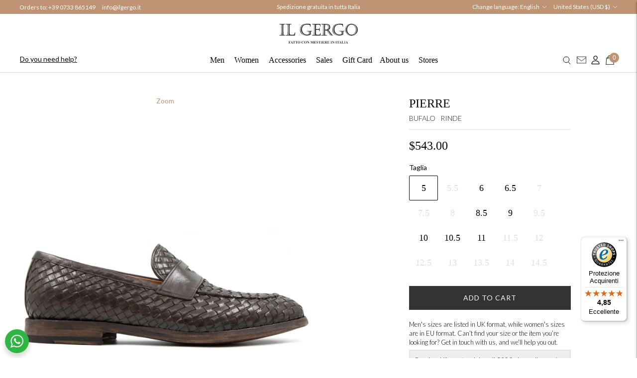

--- FILE ---
content_type: text/html; charset=utf-8
request_url: https://ilgergo.com/en-wld/products/pierre-bufalo-rinde
body_size: 64548
content:
<!doctype html>

<!--

--------------------------------------------------------------------
#  Lorenza v5.0.3
#  Documentation: https://fluorescent.co/help/lorenza/
#  Purchase: https://themes.shopify.com/themes/lorenza
#  A product by Fluorescent: https://fluorescent.co/
--------------------------------------------------------------------

-->

<html class="no-js" lang="en">
	<head>

 
	<script async src='https://cdn.shopify.com/s/files/1/0411/8639/4277/t/11/assets/spotlight.js'></script>

    <link async href='https://cdn.shopify.com/s/files/1/0411/8639/4277/t/11/assets/ymq-option.css' rel='stylesheet'> 

	<link async href='https://option.ymq.cool/option/bottom.css' rel='stylesheet'> 

	<style id="ymq-jsstyle"></style> 

	<script>
		window.best_option = window.best_option || {}; 

		best_option.shop = `gergo-storeonline.myshopify.com`; 

		best_option.page = `product`; 

		best_option.ymq_option_branding = {}; 
		  
			best_option.ymq_option_branding = {"button":{"--button-background-checked-color":"#000000","--button-background-color":"#FFFFFF","--button-background-disabled-color":"#FFFFFF","--button-border-checked-color":"#000000","--button-border-color":"#000000","--button-border-disabled-color":"#000000","--button-font-checked-color":"#FFFFFF","--button-font-disabled-color":"#cccccc","--button-font-color":"#000000","--button-border-radius":"0","--button-font-size":"14","--button-line-height":"20","--button-margin-l-r":"4","--button-margin-u-d":"4","--button-padding-l-r":"16","--button-padding-u-d":"8"},"radio":{"--radio-border-color":"#BBC1E1","--radio-border-checked-color":"#BBC1E1","--radio-border-disabled-color":"#BBC1E1","--radio-border-hover-color":"#BBC1E1","--radio-background-color":"#FFFFFF","--radio-background-checked-color":"#275EFE","--radio-background-disabled-color":"#E1E6F9","--radio-background-hover-color":"#FFFFFF","--radio-inner-color":"#E1E6F9","--radio-inner-checked-color":"#FFFFFF","--radio-inner-disabled-color":"#FFFFFF"},"input":{"--input-background-checked-color":"#FFFFFF","--input-background-color":"#FFFFFF","--input-border-checked-color":"#000000","--input-border-color":"#000000","--input-font-checked-color":"#000000","--input-font-color":"#000000","--input-border-radius":"0","--input-font-size":"14","--input-padding-l-r":"16","--input-padding-u-d":"9","--input-width":"100","--input-max-width":"400"},"select":{"--select-border-color":"#000000","--select-border-checked-color":"#000000","--select-background-color":"#FFFFFF","--select-background-checked-color":"#FFFFFF","--select-font-color":"#000000","--select-font-checked-color":"#000000","--select-option-background-color":"#FFFFFF","--select-option-background-checked-color":"#F5F9FF","--select-option-background-disabled-color":"#FFFFFF","--select-option-font-color":"#000000","--select-option-font-checked-color":"#000000","--select-option-font-disabled-color":"#CCCCCC","--select-padding-u-d":"9","--select-padding-l-r":"16","--select-option-padding-u-d":"9","--select-option-padding-l-r":"16","--select-width":"100","--select-max-width":"400","--select-font-size":"14","--select-border-radius":"0"},"multiple":{"--multiple-background-color":"#F5F9FF","--multiple-font-color":"#000000","--multiple-padding-u-d":"2","--multiple-padding-l-r":"8","--multiple-font-size":"12","--multiple-border-radius":"0"},"img":{"--img-border-color":"#E1E1E1","--img-border-checked-color":"#000000","--img-border-disabled-color":"#000000","--img-width":"50","--img-height":"50","--img-margin-u-d":"2","--img-margin-l-r":"2","--img-border-radius":"4"},"upload":{"--upload-background-color":"#409EFF","--upload-font-color":"#FFFFFF","--upload-border-color":"#409EFF","--upload-padding-u-d":"12","--upload-padding-l-r":"20","--upload-font-size":"12","--upload-border-radius":"4"},"cart":{"--cart-border-color":"#000000","--buy-border-color":"#000000","--cart-border-hover-color":"#000000","--buy-border-hover-color":"#000000","--cart-background-color":"#000000","--buy-background-color":"#000000","--cart-background-hover-color":"#000000","--buy-background-hover-color":"#000000","--cart-font-color":"#FFFFFF","--buy-font-color":"#FFFFFF","--cart-font-hover-color":"#FFFFFF","--buy-font-hover-color":"#FFFFFF","--cart-padding-u-d":"12","--cart-padding-l-r":"16","--buy-padding-u-d":"12","--buy-padding-l-r":"16","--cart-margin-u-d":"4","--cart-margin-l-r":"0","--buy-margin-u-d":"4","--buy-margin-l-r":"0","--cart-width":"100","--cart-max-width":"800","--buy-width":"100","--buy-max-width":"800","--cart-font-size":"14","--cart-border-radius":"0","--buy-font-size":"14","--buy-border-radius":"0"},"quantity":{"--quantity-border-color":"#A6A3A3","--quantity-font-color":"#000000","--quantity-background-color":"#FFFFFF","--quantity-width":"150","--quantity-height":"40","--quantity-font-size":"14","--quantity-border-radius":"0"},"global":{"--global-title-color":"#000000","--global-help-color":"#000000","--global-error-color":"#DC3545","--global-title-font-size":"14","--global-help-font-size":"12","--global-error-font-size":"12","--global-margin-top":"0","--global-margin-bottom":"20","--global-margin-left":"0","--global-margin-right":"0","--global-title-margin-top":"0","--global-title-margin-bottom":"5","--global-title-margin-left":"0","--global-title-margin-right":"0","--global-help-margin-top":"5","--global-help-margin-bottom":"0","--global-help-margin-left":"0","--global-help-margin-right":"0","--global-error-margin-top":"5","--global-error-margin-bottom":"0","--global-error-margin-left":"0","--global-error-margin-right":"0"},"discount":{"--new-discount-normal-color":"#1878B9","--new-discount-error-color":"#E22120","--new-discount-layout":"flex-end"},"lan":{"require":"This is a required field.","email":"Please enter a valid email address.","phone":"Please enter the correct phone.","number":"Please enter an number.","integer":"Please enter an integer.","min_char":"Please enter no less than %s characters.","max_char":"Please enter no more than %s characters.","max_s":"Please choose less than %s options.","min_s":"Please choose more than %s options.","total_s":"Please choose %s options.","min":"Please enter no less than %s.","max":"Please enter no more than %s.","currency":"EUR","sold_out":"sold out","please_choose":"Please choose","add_to_cart":"ADD TO CART","buy_it_now":"BUY IT NOW","add_price_text":"Selection will add %s to the price","discount_code":"Discount code","application":"Apply","discount_error1":"Enter a valid discount code","discount_error2":"discount code isn't valid for the items in your cart"},"price":{"--price-border-color":"#000000","--price-background-color":"#FFFFFF","--price-font-color":"#000000","--price-price-font-color":"#03de90","--price-padding-u-d":"9","--price-padding-l-r":"16","--price-width":"100","--price-max-width":"400","--price-font-size":"14","--price-border-radius":"0"},"extra":{"is_show":"0","plan":0,"quantity-box":"0","price-value":"3,4,15,6,16,7","variant-original-margin-bottom":"15","strong-dorp-down":0,"radio-unchecked":1,"img-option-bigger":1,"add-button-reload":1,"buy-now-new":1,"open-theme-buy-now":"0","open-theme-ajax-cart":"0","free_plan":1,"timestamp":1651740933,"new":2,"qty-inline":"","app-status":"1","cart_app_init":2}}; 
		 
	        
		best_option.product = {"id":8414015979859,"title":"PIERRE","handle":"pierre-bufalo-rinde","description":"Moccasin made of soft brown buffalo braided leather. Blake construction and aged leather sole with a vintage style, perfect for an everyday style, with sports jackets without neglecting elegance under a full or separate dress.","published_at":"2023-05-18T12:31:40+02:00","created_at":"2023-05-18T09:46:06+02:00","vendor":"Il Gergo","type":"Shoes","tags":["calzature","googleAds","ilgergo","marchelab","mds","mocassini e fibbie","uomo"],"price":54300,"price_min":54300,"price_max":54300,"available":true,"price_varies":false,"compare_at_price":null,"compare_at_price_min":0,"compare_at_price_max":0,"compare_at_price_varies":false,"variants":[{"id":46624954253651,"title":"5 \/ RINDE","option1":"5","option2":"RINDE","option3":null,"sku":"G1PIERRE--3NC1BUFALO RINDE - 5","requires_shipping":true,"taxable":true,"featured_image":null,"available":true,"name":"PIERRE - 5 \/ RINDE","public_title":"5 \/ RINDE","options":["5","RINDE"],"price":54300,"weight":2000,"compare_at_price":null,"inventory_management":"shopify","barcode":"","requires_selling_plan":false,"selling_plan_allocations":[]},{"id":46625066090835,"title":"5.5 \/ RINDE","option1":"5.5","option2":"RINDE","option3":null,"sku":"G1PIERRE--3NC1BUFALO RINDE - 5.5","requires_shipping":true,"taxable":true,"featured_image":null,"available":false,"name":"PIERRE - 5.5 \/ RINDE","public_title":"5.5 \/ RINDE","options":["5.5","RINDE"],"price":54300,"weight":0,"compare_at_price":null,"inventory_management":"shopify","barcode":null,"requires_selling_plan":false,"selling_plan_allocations":[]},{"id":46625066156371,"title":"6 \/ RINDE","option1":"6","option2":"RINDE","option3":null,"sku":"G1PIERRE--3NC1BUFALO RINDE - 6","requires_shipping":true,"taxable":true,"featured_image":null,"available":true,"name":"PIERRE - 6 \/ RINDE","public_title":"6 \/ RINDE","options":["6","RINDE"],"price":54300,"weight":0,"compare_at_price":null,"inventory_management":"shopify","barcode":null,"requires_selling_plan":false,"selling_plan_allocations":[]},{"id":46625066221907,"title":"6.5 \/ RINDE","option1":"6.5","option2":"RINDE","option3":null,"sku":"G1PIERRE--3NC1BUFALO RINDE - 6.5","requires_shipping":true,"taxable":true,"featured_image":null,"available":true,"name":"PIERRE - 6.5 \/ RINDE","public_title":"6.5 \/ RINDE","options":["6.5","RINDE"],"price":54300,"weight":0,"compare_at_price":null,"inventory_management":"shopify","barcode":null,"requires_selling_plan":false,"selling_plan_allocations":[]},{"id":46625066418515,"title":"7 \/ RINDE","option1":"7","option2":"RINDE","option3":null,"sku":"G1PIERRE--3NC1BUFALO RINDE - 7","requires_shipping":true,"taxable":true,"featured_image":null,"available":false,"name":"PIERRE - 7 \/ RINDE","public_title":"7 \/ RINDE","options":["7","RINDE"],"price":54300,"weight":0,"compare_at_price":null,"inventory_management":"shopify","barcode":null,"requires_selling_plan":false,"selling_plan_allocations":[]},{"id":46625066451283,"title":"7.5 \/ RINDE","option1":"7.5","option2":"RINDE","option3":null,"sku":"G1PIERRE--3NC1BUFALO RINDE - 7.5","requires_shipping":true,"taxable":true,"featured_image":null,"available":false,"name":"PIERRE - 7.5 \/ RINDE","public_title":"7.5 \/ RINDE","options":["7.5","RINDE"],"price":54300,"weight":0,"compare_at_price":null,"inventory_management":"shopify","barcode":null,"requires_selling_plan":false,"selling_plan_allocations":[]},{"id":46625066582355,"title":"8 \/ RINDE","option1":"8","option2":"RINDE","option3":null,"sku":"G1PIERRE--3NC1BUFALO RINDE - 8","requires_shipping":true,"taxable":true,"featured_image":null,"available":false,"name":"PIERRE - 8 \/ RINDE","public_title":"8 \/ RINDE","options":["8","RINDE"],"price":54300,"weight":0,"compare_at_price":null,"inventory_management":"shopify","barcode":null,"requires_selling_plan":false,"selling_plan_allocations":[]},{"id":46625066811731,"title":"8.5 \/ RINDE","option1":"8.5","option2":"RINDE","option3":null,"sku":"G1PIERRE--3NC1BUFALO RINDE - 8.5","requires_shipping":true,"taxable":true,"featured_image":null,"available":true,"name":"PIERRE - 8.5 \/ RINDE","public_title":"8.5 \/ RINDE","options":["8.5","RINDE"],"price":54300,"weight":0,"compare_at_price":null,"inventory_management":"shopify","barcode":null,"requires_selling_plan":false,"selling_plan_allocations":[]},{"id":46625066910035,"title":"9 \/ RINDE","option1":"9","option2":"RINDE","option3":null,"sku":"G1PIERRE--3NC1BUFALO RINDE - 9","requires_shipping":true,"taxable":true,"featured_image":null,"available":true,"name":"PIERRE - 9 \/ RINDE","public_title":"9 \/ RINDE","options":["9","RINDE"],"price":54300,"weight":0,"compare_at_price":null,"inventory_management":"shopify","barcode":null,"requires_selling_plan":false,"selling_plan_allocations":[]},{"id":46625067008339,"title":"9.5 \/ RINDE","option1":"9.5","option2":"RINDE","option3":null,"sku":"G1PIERRE--3NC1BUFALO RINDE - 9.5","requires_shipping":true,"taxable":true,"featured_image":null,"available":false,"name":"PIERRE - 9.5 \/ RINDE","public_title":"9.5 \/ RINDE","options":["9.5","RINDE"],"price":54300,"weight":0,"compare_at_price":null,"inventory_management":"shopify","barcode":null,"requires_selling_plan":false,"selling_plan_allocations":[]},{"id":46625067073875,"title":"10 \/ RINDE","option1":"10","option2":"RINDE","option3":null,"sku":"G1PIERRE--3NC1BUFALO RINDE - 10","requires_shipping":true,"taxable":true,"featured_image":null,"available":true,"name":"PIERRE - 10 \/ RINDE","public_title":"10 \/ RINDE","options":["10","RINDE"],"price":54300,"weight":0,"compare_at_price":null,"inventory_management":"shopify","barcode":null,"requires_selling_plan":false,"selling_plan_allocations":[]},{"id":46625067368787,"title":"10.5 \/ RINDE","option1":"10.5","option2":"RINDE","option3":null,"sku":"G1PIERRE--3NC1BUFALO RINDE - 10.5","requires_shipping":true,"taxable":true,"featured_image":null,"available":true,"name":"PIERRE - 10.5 \/ RINDE","public_title":"10.5 \/ RINDE","options":["10.5","RINDE"],"price":54300,"weight":0,"compare_at_price":null,"inventory_management":"shopify","barcode":null,"requires_selling_plan":false,"selling_plan_allocations":[]},{"id":46625067499859,"title":"11 \/ RINDE","option1":"11","option2":"RINDE","option3":null,"sku":"G1PIERRE--3NC1BUFALO RINDE - 11","requires_shipping":true,"taxable":true,"featured_image":null,"available":true,"name":"PIERRE - 11 \/ RINDE","public_title":"11 \/ RINDE","options":["11","RINDE"],"price":54300,"weight":0,"compare_at_price":null,"inventory_management":"shopify","barcode":null,"requires_selling_plan":false,"selling_plan_allocations":[]},{"id":46625067532627,"title":"11.5 \/ RINDE","option1":"11.5","option2":"RINDE","option3":null,"sku":"G1PIERRE--3NC1BUFALO RINDE - 11.5","requires_shipping":true,"taxable":true,"featured_image":null,"available":false,"name":"PIERRE - 11.5 \/ RINDE","public_title":"11.5 \/ RINDE","options":["11.5","RINDE"],"price":54300,"weight":0,"compare_at_price":null,"inventory_management":"shopify","barcode":null,"requires_selling_plan":false,"selling_plan_allocations":[]},{"id":46625067762003,"title":"12 \/ RINDE","option1":"12","option2":"RINDE","option3":null,"sku":"G1PIERRE--3NC1BUFALO RINDE - 12","requires_shipping":true,"taxable":true,"featured_image":null,"available":false,"name":"PIERRE - 12 \/ RINDE","public_title":"12 \/ RINDE","options":["12","RINDE"],"price":54300,"weight":0,"compare_at_price":null,"inventory_management":"shopify","barcode":null,"requires_selling_plan":false,"selling_plan_allocations":[]},{"id":46625067827539,"title":"12.5 \/ RINDE","option1":"12.5","option2":"RINDE","option3":null,"sku":"G1PIERRE--3NC1BUFALO RINDE - 12.5","requires_shipping":true,"taxable":true,"featured_image":null,"available":false,"name":"PIERRE - 12.5 \/ RINDE","public_title":"12.5 \/ RINDE","options":["12.5","RINDE"],"price":54300,"weight":0,"compare_at_price":null,"inventory_management":"shopify","barcode":null,"requires_selling_plan":false,"selling_plan_allocations":[]},{"id":46625067958611,"title":"13 \/ RINDE","option1":"13","option2":"RINDE","option3":null,"sku":"G1PIERRE--3NC1BUFALO RINDE - 13","requires_shipping":true,"taxable":true,"featured_image":null,"available":false,"name":"PIERRE - 13 \/ RINDE","public_title":"13 \/ RINDE","options":["13","RINDE"],"price":54300,"weight":0,"compare_at_price":null,"inventory_management":"shopify","barcode":null,"requires_selling_plan":false,"selling_plan_allocations":[]},{"id":46625068089683,"title":"13.5 \/ RINDE","option1":"13.5","option2":"RINDE","option3":null,"sku":"G1PIERRE--3NC1BUFALO RINDE - 13.5","requires_shipping":true,"taxable":true,"featured_image":null,"available":false,"name":"PIERRE - 13.5 \/ RINDE","public_title":"13.5 \/ RINDE","options":["13.5","RINDE"],"price":54300,"weight":0,"compare_at_price":null,"inventory_management":"shopify","barcode":null,"requires_selling_plan":false,"selling_plan_allocations":[]},{"id":46625068155219,"title":"14 \/ RINDE","option1":"14","option2":"RINDE","option3":null,"sku":"G1PIERRE--3NC1BUFALO RINDE - 14","requires_shipping":true,"taxable":true,"featured_image":null,"available":false,"name":"PIERRE - 14 \/ RINDE","public_title":"14 \/ RINDE","options":["14","RINDE"],"price":54300,"weight":0,"compare_at_price":null,"inventory_management":"shopify","barcode":null,"requires_selling_plan":false,"selling_plan_allocations":[]},{"id":46625068253523,"title":"14.5 \/ RINDE","option1":"14.5","option2":"RINDE","option3":null,"sku":"G1PIERRE--3NC1BUFALO RINDE - 14.5","requires_shipping":true,"taxable":true,"featured_image":null,"available":false,"name":"PIERRE - 14.5 \/ RINDE","public_title":"14.5 \/ RINDE","options":["14.5","RINDE"],"price":54300,"weight":0,"compare_at_price":null,"inventory_management":"shopify","barcode":null,"requires_selling_plan":false,"selling_plan_allocations":[]}],"images":["\/\/ilgergo.com\/cdn\/shop\/files\/G1PIERRE--3NC1BUFALO-RINDE_01.jpg?v=1684405951","\/\/ilgergo.com\/cdn\/shop\/files\/G1PIERRE--3NC1BUFALO-RINDE_02.jpg?v=1684405888","\/\/ilgergo.com\/cdn\/shop\/files\/G1PIERRE--3NC1BUFALO-RINDE_03.jpg?v=1684405954","\/\/ilgergo.com\/cdn\/shop\/files\/G1PIERRE--3NC1BUFALO-RINDE_04.jpg?v=1684411711","\/\/ilgergo.com\/cdn\/shop\/files\/Pierre_Bufalo_Rinde_ind01.jpg?v=1750340059"],"featured_image":"\/\/ilgergo.com\/cdn\/shop\/files\/G1PIERRE--3NC1BUFALO-RINDE_01.jpg?v=1684405951","options":["Taglia","Color"],"media":[{"alt":"Mocassino Il Gergo artigianale da uomo in pelle intrecciata di bufalo fondo cuoio, modello Pierre.","id":43412017938771,"position":1,"preview_image":{"aspect_ratio":1.0,"height":2000,"width":2000,"src":"\/\/ilgergo.com\/cdn\/shop\/files\/G1PIERRE--3NC1BUFALO-RINDE_01.jpg?v=1684405951"},"aspect_ratio":1.0,"height":2000,"media_type":"image","src":"\/\/ilgergo.com\/cdn\/shop\/files\/G1PIERRE--3NC1BUFALO-RINDE_01.jpg?v=1684405951","width":2000},{"alt":"Mocassino Il Gergo artigianale da uomo in pelle intrecciata di bufalo fondo cuoio, modello Pierre.","id":43412017971539,"position":2,"preview_image":{"aspect_ratio":1.0,"height":2000,"width":2000,"src":"\/\/ilgergo.com\/cdn\/shop\/files\/G1PIERRE--3NC1BUFALO-RINDE_02.jpg?v=1684405888"},"aspect_ratio":1.0,"height":2000,"media_type":"image","src":"\/\/ilgergo.com\/cdn\/shop\/files\/G1PIERRE--3NC1BUFALO-RINDE_02.jpg?v=1684405888","width":2000},{"alt":"Mocassino Il Gergo artigianale da uomo in pelle intrecciata di bufalo fondo cuoio, modello Pierre.","id":43412018004307,"position":3,"preview_image":{"aspect_ratio":1.0,"height":2000,"width":2000,"src":"\/\/ilgergo.com\/cdn\/shop\/files\/G1PIERRE--3NC1BUFALO-RINDE_03.jpg?v=1684405954"},"aspect_ratio":1.0,"height":2000,"media_type":"image","src":"\/\/ilgergo.com\/cdn\/shop\/files\/G1PIERRE--3NC1BUFALO-RINDE_03.jpg?v=1684405954","width":2000},{"alt":"Mocassino Il Gergo artigianale da uomo in pelle intrecciata di bufalo fondo cuoio, modello Pierre.","id":43413221474643,"position":4,"preview_image":{"aspect_ratio":1.0,"height":2000,"width":2000,"src":"\/\/ilgergo.com\/cdn\/shop\/files\/G1PIERRE--3NC1BUFALO-RINDE_04.jpg?v=1684411711"},"aspect_ratio":1.0,"height":2000,"media_type":"image","src":"\/\/ilgergo.com\/cdn\/shop\/files\/G1PIERRE--3NC1BUFALO-RINDE_04.jpg?v=1684411711","width":2000},{"alt":"Mocassino Il Gergo artigianale da uomo in pelle intrecciata di bufalo fondo cuoio, modello Pierre.","id":54921439805779,"position":5,"preview_image":{"aspect_ratio":1.0,"height":1000,"width":1000,"src":"\/\/ilgergo.com\/cdn\/shop\/files\/Pierre_Bufalo_Rinde_ind01.jpg?v=1750340059"},"aspect_ratio":1.0,"height":1000,"media_type":"image","src":"\/\/ilgergo.com\/cdn\/shop\/files\/Pierre_Bufalo_Rinde_ind01.jpg?v=1750340059","width":1000}],"requires_selling_plan":false,"selling_plan_groups":[],"content":"Moccasin made of soft brown buffalo braided leather. Blake construction and aged leather sole with a vintage style, perfect for an everyday style, with sports jackets without neglecting elegance under a full or separate dress."}; 

		best_option.ymq_has_only_default_variant = true; 
		 
			best_option.ymq_has_only_default_variant = false; 
		 

        
            best_option.ymq_status = {}; 
    		 
    
    		best_option.ymq_variantjson = {}; 
    		 
    
    		best_option.ymq_option_data = {}; 
    		

    		best_option.ymq_option_condition = {}; 
    		 
              
        
        
        best_option.product_collections = {};
        
            best_option.product_collections[393270264064] = {"id":393270264064,"handle":"all","title":"Tutto","updated_at":"2026-01-24T13:10:19+01:00","body_html":"","published_at":"2022-06-01T14:50:50+02:00","sort_order":"created-desc","template_suffix":"","disjunctive":false,"rules":[{"column":"variant_price","relation":"greater_than","condition":"0"}],"published_scope":"web"};
        
            best_option.product_collections[393044197632] = {"id":393044197632,"handle":"calzature-uomo","title":"Calzature","updated_at":"2026-01-24T13:10:19+01:00","body_html":"\u003cp\u003e\u003cmeta charset=\"utf-8\"\u003e\u003cspan data-mce-fragment=\"1\"\u003eLa nostra proposta spazia dai modelli più eleganti e formali a quelli più casual da indossare tutti i giorni. Esplora la collezione uomo interamente prodotta in Italia, ogni modello è realizzato a mano dai nostri artigiani.\u003c\/span\u003e\u003c\/p\u003e","published_at":"2022-05-26T15:55:59+02:00","sort_order":"manual","template_suffix":"","disjunctive":false,"rules":[{"column":"tag","relation":"equals","condition":"uomo"},{"column":"tag","relation":"equals","condition":"calzature"}],"published_scope":"web","image":{"created_at":"2022-05-30T09:23:33+02:00","alt":"Scarpe in pelle fatte a mano da uomo Il Gergo, Made in Italy.","width":1920,"height":850,"src":"\/\/ilgergo.com\/cdn\/shop\/collections\/copertinacatalogo-prodotti-vedi-tutto-desktop_3b2624e1-b2a5-40cd-8223-76152a8c8e47.jpg?v=1686814434"}};
        
            best_option.product_collections[390891012352] = {"id":390891012352,"handle":"icon","title":"Mocassini e Fibbie","updated_at":"2026-01-18T13:11:11+01:00","body_html":"Dalla forma classica a quella più affusolata, con suola in cuoio o in gomma. Ideali in ogni tipo di situazione, dall'ufficio alle serate più formali, per un tocco di classe senza tempo.","published_at":"2022-04-04T12:09:31+02:00","sort_order":"manual","template_suffix":"","disjunctive":false,"rules":[{"column":"tag","relation":"equals","condition":"mocassini e fibbie"},{"column":"tag","relation":"equals","condition":"uomo"}],"published_scope":"web","image":{"created_at":"2022-04-04T12:13:06+02:00","alt":"Mocassini e fibbie da uomo, collezione Il Gergo.","width":1920,"height":850,"src":"\/\/ilgergo.com\/cdn\/shop\/collections\/260928280_10157933793590044_926934617460754106_n_3.png?v=1745482548"}};
        
            best_option.product_collections[392206057728] = {"id":392206057728,"handle":"man","title":"Uomo","updated_at":"2026-01-24T13:10:19+01:00","body_html":"","published_at":"2022-07-14T10:25:51+02:00","sort_order":"created-desc","template_suffix":"","disjunctive":true,"rules":[{"column":"tag","relation":"equals","condition":"uomo"}],"published_scope":"web","image":{"created_at":"2022-05-19T16:09:41+02:00","alt":"Collezione scarpe e accessori in pelle da uomo Il Gergo.","width":1920,"height":850,"src":"\/\/ilgergo.com\/cdn\/shop\/collections\/copertinacatalogo-prodotti-vedi-tutto-desktop.jpg?v=1686814734"}};
        
            best_option.product_collections[603817083219] = {"id":603817083219,"handle":"marchelab","title":"Marchelab","updated_at":"2026-01-24T13:10:19+01:00","body_html":"","published_at":"2023-09-29T11:51:43+02:00","sort_order":"created-desc","template_suffix":"","disjunctive":false,"rules":[{"column":"tag","relation":"equals","condition":"marchelab"}],"published_scope":"web"};
        
            best_option.product_collections[609770733907] = {"id":609770733907,"handle":"mens-designer-shoes","title":"Mens Designer Shoes","updated_at":"2026-01-24T13:10:19+01:00","body_html":"","published_at":"2023-09-29T11:51:53+02:00","sort_order":"created-desc","template_suffix":"","disjunctive":false,"rules":[{"column":"tag","relation":"equals","condition":"mds"}],"published_scope":"web"};
        
            best_option.product_collections[395208163584] = {"id":395208163584,"handle":"noninsconto","title":"Non in sconto","updated_at":"2026-01-24T13:10:19+01:00","body_html":"","published_at":"2022-07-20T12:35:27+02:00","sort_order":"created-desc","template_suffix":"","disjunctive":false,"rules":[{"column":"is_price_reduced","relation":"is_not_set","condition":""}],"published_scope":"web"};
        
        
        best_option.ymq_template_options = {};
	    best_option.ymq_option_template = {};
		best_option.ymq_option_template_condition = {}; 
	    
	    
	    

        
            best_option.ymq_option_template_sort = `1`;
        

        
            best_option.ymq_option_template_sort_before = false;
        
        
        
        best_option.ymq_option_template_c_t = {};
  		best_option.ymq_option_template_condition_c_t = {};
        best_option.ymq_option_template_assign_c_t = {};
        
        
            
            
                
                
                    best_option.ymq_template_options[`tem1`] = {"template":{"ymq1tem5":{"id":"1tem5","type":"11","html":"<p>Scegli l&rsquo;importo della Gift Card, aggiungila al carrello e completa l&rsquo;acquisto. Riceverai via email il buono regalo con un codice personale, da utilizzare al checkout online oppure da stampare e spendere in uno dei nostri punti vendita. In alternativa, puoi regalarla a chi vuoi.</p>","class":"","label":"Description"}},"condition":{},"assign":{"type":0,"manual":{"tag":"giftcard","collection":"","product":""},"automate":{"type":"1","data":{"1":{"tem_condition":1,"tem_condition_type":1,"tem_condition_value":""}}}}};
                    best_option.ymq_option_template_c_t[`tem1`] = best_option.ymq_template_options[`tem1`]['template'];
                    best_option.ymq_option_template_condition_c_t[`tem1`] = best_option.ymq_template_options[`tem1`]['condition'];
                    best_option.ymq_option_template_assign_c_t[`tem1`] = best_option.ymq_template_options[`tem1`]['assign'];
                
            
        

        

        
            
            
                
                
                    
                    
                    
                        
                            
                            
                            
                        
                    
                
            
        
	</script>

	<script async src='https://options.ymq.cool/option/best-options.js'></script>

 
		<meta charset="utf-8">
		<meta http-equiv="X-UA-Compatible" content="IE=edge">
		<meta name="viewport" content="width=device-width,initial-scale=1">
		<link rel="canonical" href="https://ilgergo.com/en-wld/products/pierre-bufalo-rinde">
		<link rel="preconnect" href="https://cdn.shopify.com" crossorigin>
		<link href="https://fonts.googleapis.com/css2?family=Lato:wght@300;400;700;900&display=swap" rel="stylesheet">
		<link rel="preload" href="//ilgergo.com/cdn/shop/t/26/assets/size_chart.css?v=43699930058119463761654782089" as="style"><link rel="preconnect" href="https://fonts.shopifycdn.com" crossorigin><link rel="shortcut icon" href="//ilgergo.com/cdn/shop/files/nuova-favicon_32x32.png?v=1744703074" type="image/png"><title>Pierre Men&#39;s Braided Leather Moccasin | Il Gergo</title><meta name="description" content="Handcrafted moccasin made of soft brown buffalo braided leather. Blake construction and vintage style distressed leather sole.">





  
  
  
  
  




<meta property="og:url" content="https://ilgergo.com/en-wld/products/pierre-bufalo-rinde">
<meta property="og:site_name" content="Il Gergo">
<meta property="og:type" content="product">
<meta property="og:title" content="PIERRE">
<meta property="og:description" content="Handcrafted moccasin made of soft brown buffalo braided leather. Blake construction and vintage style distressed leather sole.">
<meta property="og:image" content="http://ilgergo.com/cdn/shop/files/G1PIERRE--3NC1BUFALO-RINDE_01_1024x.jpg?v=1684405951">
<meta property="og:image:secure_url" content="https://ilgergo.com/cdn/shop/files/G1PIERRE--3NC1BUFALO-RINDE_01_1024x.jpg?v=1684405951">
<meta property="og:price:amount" content="543.00">
<meta property="og:price:currency" content="USD">

<meta name="twitter:title" content="PIERRE">
<meta name="twitter:description" content="Handcrafted moccasin made of soft brown buffalo braided leather. Blake construction and vintage style distressed leather sole.">
<meta name="twitter:card" content="summary_large_image">
<meta name="twitter:image" content="https://ilgergo.com/cdn/shop/files/G1PIERRE--3NC1BUFALO-RINDE_01_1024x.jpg?v=1684405951">
<meta name="twitter:image:width" content="480">
<meta name="twitter:image:height" content="480">

		<script>
  console.log('THEME v5.0.3 by Fluorescent');

  document.documentElement.className = document.documentElement.className.replace('no-js', '');

  window.theme = {
    version: 'v5.0.3',
    moneyFormat: "${{amount}}",
    strings: {
      name: "Il Gergo",
      addToCart: "Add to cart",
      soldOut: "Sold out",
      unavailable: "Unavailable",
      quickCartCheckout: "Go to Checkout",
      collection: {
        filter: "Filter",
        sort: "Sort",
        apply: "Apply",
        show: "Show",
        manual: "Translation missing: en.collections.sort.manual",
        price_ascending: "Translation missing: en.collections.sort.price_ascending",
        price_descending: "Translation missing: en.collections.sort.price_descending",
        title_ascending: "Translation missing: en.collections.sort.title_ascending",
        title_descending: "Translation missing: en.collections.sort.title_descending",
        created_ascending: "Translation missing: en.collections.sort.created_ascending",
        created_descending: "Translation missing: en.collections.sort.created_descending",
        best_selling: "Translation missing: en.collections.sort.best_selling",
      },
      cart: {
        general: {
          currency: "Currency",
          empty: "Your cart is currently empty.",
          quantity_error: "Quantity selected exceeds current stock",
          quantity_error_updated: "Quantity selected exceeds current stock. Your cart has been updated."
        }
      },
      general: {
        menu: {
          logout: "Logout",
          login_register: "Login \/ Register"
        },
        products: {
          recently_viewed: "",
          no_recently_viewed: "No recently viewed items."
        },
        search: {
          search: "Search",
          no_results: "Try checking your spelling or using different words.",
          placeholder: "Search",
          quick_search: "Quick search",
          quick_search_results: {
            one: "Result",
            other: "Results"
          },
          submit: "Submit"
        }
      },
      products: {
        product: {
          view: "View the full product",
          total_reviews: "reviews",
          write_review: "Write a review",
          share_heading: "Share",
          unavailable: "Unavailable",
          unitPrice: "Unit price",
          unitPriceSeparator: "per",
          sku: "SKU",
          no_shipping_rates: "Shipping rate unavailable",
          country_placeholder: "Country\/Region"
        }
      },
      layout: {
        cart: {
          title: "Cart"
        }
      },
      search: {
        headings: {
          articles: "Articles",
          pages: "Pages",
          products: "Products"
        },
        view_all: "View all",
        no_results: "No results were found",
        nothing_found: "Nothing found",
        no_product_results: "No product results for",
        no_page_results: "No page results for",
        no_article_results: "No article results for"
      },
      accessibility: {
        play_video: "Play",
        pause_video: "Pause",
        range_lower: "Lower",
        range_upper: "Upper"
      }
    },
    routes: {
      root: "/en-wld",
      cart: {
        base: "/en-wld/cart",
        add: "/en-wld/cart/add",
        change: "/en-wld/cart/change",
        clear: "/en-wld/cart/clear",
        shipping: "/en-wld/cart/shipping_rates",
      },
      // Manual routes until Shopify adds support
      products: "/en-wld/products",
      productRecommendations: "/en-wld/recommendations/products"
    },
  }

  
</script>

		

<style>
  @font-face {
  font-family: "Bodoni Moda";
  font-weight: 700;
  font-style: normal;
  src: url("//ilgergo.com/cdn/fonts/bodoni_moda/bodonimoda_n7.837502b3cbe406d2c6f311e87870fa9980b0b36a.woff2") format("woff2"),
       url("//ilgergo.com/cdn/fonts/bodoni_moda/bodonimoda_n7.c198e1cda930f96f6ae1aa8ef8facc95a64cfd1f.woff") format("woff");
}

  

  @font-face {
  font-family: Roboto;
  font-weight: 400;
  font-style: normal;
  src: url("//ilgergo.com/cdn/fonts/roboto/roboto_n4.2019d890f07b1852f56ce63ba45b2db45d852cba.woff2") format("woff2"),
       url("//ilgergo.com/cdn/fonts/roboto/roboto_n4.238690e0007583582327135619c5f7971652fa9d.woff") format("woff");
}

  @font-face {
  font-family: Roboto;
  font-weight: 500;
  font-style: normal;
  src: url("//ilgergo.com/cdn/fonts/roboto/roboto_n5.250d51708d76acbac296b0e21ede8f81de4e37aa.woff2") format("woff2"),
       url("//ilgergo.com/cdn/fonts/roboto/roboto_n5.535e8c56f4cbbdea416167af50ab0ff1360a3949.woff") format("woff");
}

  @font-face {
  font-family: Roboto;
  font-weight: 400;
  font-style: italic;
  src: url("//ilgergo.com/cdn/fonts/roboto/roboto_i4.57ce898ccda22ee84f49e6b57ae302250655e2d4.woff2") format("woff2"),
       url("//ilgergo.com/cdn/fonts/roboto/roboto_i4.b21f3bd061cbcb83b824ae8c7671a82587b264bf.woff") format("woff");
}


  @font-face {
  font-family: Roboto;
  font-weight: 400;
  font-style: normal;
  src: url("//ilgergo.com/cdn/fonts/roboto/roboto_n4.2019d890f07b1852f56ce63ba45b2db45d852cba.woff2") format("woff2"),
       url("//ilgergo.com/cdn/fonts/roboto/roboto_n4.238690e0007583582327135619c5f7971652fa9d.woff") format("woff");
}

  @font-face {
  font-family: Roboto;
  font-weight: 500;
  font-style: normal;
  src: url("//ilgergo.com/cdn/fonts/roboto/roboto_n5.250d51708d76acbac296b0e21ede8f81de4e37aa.woff2") format("woff2"),
       url("//ilgergo.com/cdn/fonts/roboto/roboto_n5.535e8c56f4cbbdea416167af50ab0ff1360a3949.woff") format("woff");
}

  @font-face {
  font-family: Roboto;
  font-weight: 400;
  font-style: italic;
  src: url("//ilgergo.com/cdn/fonts/roboto/roboto_i4.57ce898ccda22ee84f49e6b57ae302250655e2d4.woff2") format("woff2"),
       url("//ilgergo.com/cdn/fonts/roboto/roboto_i4.b21f3bd061cbcb83b824ae8c7671a82587b264bf.woff") format("woff");
}

  @font-face {
  font-family: Roboto;
  font-weight: 500;
  font-style: italic;
  src: url("//ilgergo.com/cdn/fonts/roboto/roboto_i5.0ae24363bf5844e2ee3295d84078d36c9bd0faf4.woff2") format("woff2"),
       url("//ilgergo.com/cdn/fonts/roboto/roboto_i5.a9cdb6a43048799fe739d389c60b64059e33cf12.woff") format("woff");
}


  
  

  :root {
    --color-accent: #bf7454;
    --color-text: #1b1b1b;
    --color-text-meta: rgba(27, 27, 27, 0.7);
    --color-button-bg: #f4f4f4;
    --color-button-hover-bg: #e7e7e7;
    --color-button-active-bg: #dbdbdb;
    --color-bg: #ffffff;
    --color-bg-transparent: rgba(255, 255, 255, 0.8);
    --color-bg-contrast: #f2f2f2;
    --color-bg-darker: #f7f7f7;
    --color-background-meta: #f5f5f5;
    --color-border: #dedede;
    --color-border-medium: #c5c5c5;
    --color-border-darker: #b8b8b8;
    --color-border-darkest: #9e9e9e;
    --color-input-text: #606060;
    --color-input-inactive-text: rgba(96, 96, 96, 0.7);
    --color-icon: #9c9c9c;
    --color-icon-darker: #767676;
    --color-icon-darkerest: #5c5c5c;
    --color-primary-button-bg: #bf7454;
    --color-primary-button-active-bg: #b66644;
    --color-secondary-button-bg: #f4f4f4;
    --color-secondary-button-text: #1b1b1b;
    --color-secondary-button-border: rgba(244, 244, 244, 0.2);
    --color-secondary-button-meta: #c1c1c1;
    --color-sale-badge: #bf7454;
    --color-sold-out-badge: #1b1b1b;
    --color-success-message: #00730b;
    --color-text-success: #00730b;
    --color-error-message: #dd2200;
    --color-text-error: #dd2200;

    --color-contrast-text: #262626;
    --color-contrast-text-meta: rgba(38, 38, 38, 0.7);
    --color-contrast-bg: #f9f9f9;
    --color-contrast-bg-meta: #efefef;
    --color-contrast-border: #d6d6d6;
    --color-contrast-border-darker: #b0b0b0;
    --color-contrast-border-darkest: #969696;
    --color-contrast-input-text: #5e5e5e;
    --color-contrast-input-inactive-text: rgba(94, 94, 94, 0.7);
    --color-contrast-icon: #939393;
    --color-contrast-secondary-button-bg: #000;
    --color-contrast-secondary-button-text: #262626;
    --color-contrast-secondary-button-border: rgba(0, 0, 0, 0.2);
    --color-contrast-secondary-button-meta: #333333;

    --color-header-text: #171717;
    --color-header-bg: #ffffff;
    --color-header-border: #dcdcdc;
    --color-header-border-darken: #c3c3c3;

    --color-footer-text: #ffffff;
    --color-footer-text-meta: rgba(255, 255, 255, 0.7);
    --color-footer-bg: #000000;
    --color-footer-border: #d96a55;
    --color-footer-button-bg: #b45240;
    --color-footer-button-bg-lighter: #c05f4e;
    --color-footer-button-text: #ffffff;

    --color-navigation-text: #151515;
    --color-navigation-text-meta: rgba(21, 21, 21, 0.7);
    --color-navigation-bg: #ffffff;
    --color-navigation-bg-darker: #f2f2f2;

    --color-drawer-text: #151515;
    --color-drawer-text-meta: rgba(21, 21, 21, 0.7);
    --color-drawer-bg: #ffffff;
    --color-drawer-bg-transparent: rgba(255, 255, 255, 0.8);
    --color-drawer-bg-darker: #f2f2f2;
    --color-drawer-background-meta: #f5f5f5;
    --color-drawer-border: #d6d6d6;
    --color-drawer-border-darker: #b0b0b0;
    --color-drawer-border-darkest: #969696;
    --color-drawer-input-text: #5e5e5e;
    --color-drawer-input-inactive-text: rgba(94, 94, 94, 0.7);
    --color-drawer-icon: #939393;
    --color-drawer-icon-darker: #6d6d6d;

    --color-placeholder-bg: #fafafa;

    --color-bg-overlay: rgba(27, 27, 27, 0.25);

    --font-logo: "Bodoni Moda", serif;
    --font-logo-weight: 700;
    --font-logo-style: normal;

    --font-heading: Roboto, sans-serif;
    --font-heading-weight: 400;
    --font-heading-style: normal;
    --font-heading-bold-weight: 500;

    --font-body: Roboto, sans-serif;
    --font-body-weight: 400;
    --font-body-style: normal;
    --font-body-bold-weight: 500;

    --font-size-body-extra-small: 12px;
    --font-size-body-small: 13px;
    --font-size-body-base: 15px;
    --font-size-body-large: 17px;
    --font-size-body-extra-large: 20px;

    --font-size-heading-1: 22px;
    --font-size-heading-1-small: 19px;
    --font-size-heading-2: 16px;
    --font-size-heading-3: 14px;

    --font-size-navigation: 14px;
    --font-letter-spacing-navigation: 0px;

    --font-size-button: 12px;
    --font-letter-spacing-button: 1px;

    --button-text-transform: uppercase;
    --button-border-radius: 0;

    --section-vertical-spacing: 40px;
    --section-vertical-spacing-desktop: 80px;
    --section-vertical-spacing-tall: 80px;
    --section-vertical-spacing-tall-desktop: 160px;

    /* Shopify pay specific */
    --payment-terms-background-color: #f5f5f5;
  }
</style>
		<link href="//ilgergo.com/cdn/shop/t/26/assets/theme.css?v=140420472176268262491655911788" rel="stylesheet" type="text/css" media="all" />

		<link href="//ilgergo.com/cdn/shop/t/26/assets/size_chart.css?v=43699930058119463761654782089" rel="stylesheet" type="text/css" media="all" />
		<link href="//ilgergo.com/cdn/shop/t/26/assets/custom.css?v=73927233873665655121764284932" rel="stylesheet" type="text/css" media="all" />
		<link href="//ilgergo.com/cdn/shop/t/26/assets/custom1.css?v=3137217468967130751654683867" rel="stylesheet" type="text/css" media="all" />	
		<link href="//ilgergo.com/cdn/shop/t/26/assets/header.css?v=41096772103329909871729756681" rel="stylesheet" type="text/css" media="all" />
		<link href="//ilgergo.com/cdn/shop/t/26/assets/footer.css?v=47906911140692418091676903791" rel="stylesheet" type="text/css" media="all" />

		
		
		 <link href="//ilgergo.com/cdn/shop/t/26/assets/accountpage.css?v=114218529805233356851654264155" rel="stylesheet" type="text/css" media="all" />
		

                <script>
                    if (typeof window.TranslationLabOptions === 'undefined') {
                        window.TranslationLabOptions = {};
                    }
                    window.TranslationLabOptions.useObserver = true;
                    window.TranslationLabOptions.useMessageHandler = true;
                    window.TranslationLabOptions.messageHandlerBatchSize = 50;
                    window.TranslationLabOptions.messageHandlerInterval = 500;
                    window.TranslationLabOptions.messageHandlerCooldown = 2000;
                    window.TranslationLabOptions.useLoadEvent = false;
                </script>
  
		<script src="https://code.jquery.com/jquery-2.2.4.js" defer></script>
		<link rel="stylesheet" href="https://unpkg.com/flickity@2/dist/flickity.min.css">
		<script src="https://unpkg.com/flickity@2/dist/flickity.pkgd.min.js" defer></script>
		<script src="//ilgergo.com/cdn/shop/t/26/assets/custom.js?v=31970155014541652431728375936" defer></script>
		<script id="Cookiebot" src="https://consent.cookiebot.com/uc.js" data-cbid="b2a81c9f-ce1b-48a1-9627-f4dedfeb34b2" data-culture="en" data-blockingmode="auto" type="text/javascript" defer></script>
  
		<style>
  .accordion__group:after {
    background-color: var(--color-icon);
    -webkit-mask: url(//ilgergo.com/cdn/shop/t/26/assets/chevron-down.svg?v=29847876757551338461654264125) 50% 50% no-repeat;
    mask: url(//ilgergo.com/cdn/shop/t/26/assets/chevron-down.svg?v=29847876757551338461654264125) 50% 50% no-repeat;
  }
</style>

        <script>window.performance && window.performance.mark && window.performance.mark('shopify.content_for_header.start');</script><meta name="google-site-verification" content="RJXFub2j7WUZno0PqsdfPZxavQEaW8fDhj4hpGYJ2zw">
<meta id="shopify-digital-wallet" name="shopify-digital-wallet" content="/63585059072/digital_wallets/dialog">
<meta name="shopify-checkout-api-token" content="3f3b153229efd5c0b173451297b3e50b">
<meta id="in-context-paypal-metadata" data-shop-id="63585059072" data-venmo-supported="false" data-environment="production" data-locale="en_US" data-paypal-v4="true" data-currency="USD">
<link rel="alternate" hreflang="x-default" href="https://ilgergo.com/products/pierre-bufalo-rinde">
<link rel="alternate" hreflang="it" href="https://ilgergo.com/products/pierre-bufalo-rinde">
<link rel="alternate" hreflang="zh-Hant" href="https://ilgergo.com/zh/products/pierre-bufalo-rinde">
<link rel="alternate" hreflang="en" href="https://ilgergo.com/en/products/pierre-bufalo-rinde">
<link rel="alternate" hreflang="en-AX" href="https://ilgergo.com/en-eu/products/pierre-bufalo-rinde">
<link rel="alternate" hreflang="it-AX" href="https://ilgergo.com/it-eu/products/pierre-bufalo-rinde">
<link rel="alternate" hreflang="zh-Hant-AX" href="https://ilgergo.com/zh-eu/products/pierre-bufalo-rinde">
<link rel="alternate" hreflang="en-AL" href="https://ilgergo.com/en-eu/products/pierre-bufalo-rinde">
<link rel="alternate" hreflang="it-AL" href="https://ilgergo.com/it-eu/products/pierre-bufalo-rinde">
<link rel="alternate" hreflang="zh-Hant-AL" href="https://ilgergo.com/zh-eu/products/pierre-bufalo-rinde">
<link rel="alternate" hreflang="en-AD" href="https://ilgergo.com/en-eu/products/pierre-bufalo-rinde">
<link rel="alternate" hreflang="it-AD" href="https://ilgergo.com/it-eu/products/pierre-bufalo-rinde">
<link rel="alternate" hreflang="zh-Hant-AD" href="https://ilgergo.com/zh-eu/products/pierre-bufalo-rinde">
<link rel="alternate" hreflang="en-AM" href="https://ilgergo.com/en-eu/products/pierre-bufalo-rinde">
<link rel="alternate" hreflang="it-AM" href="https://ilgergo.com/it-eu/products/pierre-bufalo-rinde">
<link rel="alternate" hreflang="zh-Hant-AM" href="https://ilgergo.com/zh-eu/products/pierre-bufalo-rinde">
<link rel="alternate" hreflang="en-AT" href="https://ilgergo.com/en-eu/products/pierre-bufalo-rinde">
<link rel="alternate" hreflang="it-AT" href="https://ilgergo.com/it-eu/products/pierre-bufalo-rinde">
<link rel="alternate" hreflang="zh-Hant-AT" href="https://ilgergo.com/zh-eu/products/pierre-bufalo-rinde">
<link rel="alternate" hreflang="en-BY" href="https://ilgergo.com/en-eu/products/pierre-bufalo-rinde">
<link rel="alternate" hreflang="it-BY" href="https://ilgergo.com/it-eu/products/pierre-bufalo-rinde">
<link rel="alternate" hreflang="zh-Hant-BY" href="https://ilgergo.com/zh-eu/products/pierre-bufalo-rinde">
<link rel="alternate" hreflang="en-BE" href="https://ilgergo.com/en-eu/products/pierre-bufalo-rinde">
<link rel="alternate" hreflang="it-BE" href="https://ilgergo.com/it-eu/products/pierre-bufalo-rinde">
<link rel="alternate" hreflang="zh-Hant-BE" href="https://ilgergo.com/zh-eu/products/pierre-bufalo-rinde">
<link rel="alternate" hreflang="en-BA" href="https://ilgergo.com/en-eu/products/pierre-bufalo-rinde">
<link rel="alternate" hreflang="it-BA" href="https://ilgergo.com/it-eu/products/pierre-bufalo-rinde">
<link rel="alternate" hreflang="zh-Hant-BA" href="https://ilgergo.com/zh-eu/products/pierre-bufalo-rinde">
<link rel="alternate" hreflang="en-BG" href="https://ilgergo.com/en-eu/products/pierre-bufalo-rinde">
<link rel="alternate" hreflang="it-BG" href="https://ilgergo.com/it-eu/products/pierre-bufalo-rinde">
<link rel="alternate" hreflang="zh-Hant-BG" href="https://ilgergo.com/zh-eu/products/pierre-bufalo-rinde">
<link rel="alternate" hreflang="en-HR" href="https://ilgergo.com/en-eu/products/pierre-bufalo-rinde">
<link rel="alternate" hreflang="it-HR" href="https://ilgergo.com/it-eu/products/pierre-bufalo-rinde">
<link rel="alternate" hreflang="zh-Hant-HR" href="https://ilgergo.com/zh-eu/products/pierre-bufalo-rinde">
<link rel="alternate" hreflang="en-CY" href="https://ilgergo.com/en-eu/products/pierre-bufalo-rinde">
<link rel="alternate" hreflang="it-CY" href="https://ilgergo.com/it-eu/products/pierre-bufalo-rinde">
<link rel="alternate" hreflang="zh-Hant-CY" href="https://ilgergo.com/zh-eu/products/pierre-bufalo-rinde">
<link rel="alternate" hreflang="en-CZ" href="https://ilgergo.com/en-eu/products/pierre-bufalo-rinde">
<link rel="alternate" hreflang="it-CZ" href="https://ilgergo.com/it-eu/products/pierre-bufalo-rinde">
<link rel="alternate" hreflang="zh-Hant-CZ" href="https://ilgergo.com/zh-eu/products/pierre-bufalo-rinde">
<link rel="alternate" hreflang="en-DK" href="https://ilgergo.com/en-eu/products/pierre-bufalo-rinde">
<link rel="alternate" hreflang="it-DK" href="https://ilgergo.com/it-eu/products/pierre-bufalo-rinde">
<link rel="alternate" hreflang="zh-Hant-DK" href="https://ilgergo.com/zh-eu/products/pierre-bufalo-rinde">
<link rel="alternate" hreflang="en-EE" href="https://ilgergo.com/en-eu/products/pierre-bufalo-rinde">
<link rel="alternate" hreflang="it-EE" href="https://ilgergo.com/it-eu/products/pierre-bufalo-rinde">
<link rel="alternate" hreflang="zh-Hant-EE" href="https://ilgergo.com/zh-eu/products/pierre-bufalo-rinde">
<link rel="alternate" hreflang="en-FO" href="https://ilgergo.com/en-eu/products/pierre-bufalo-rinde">
<link rel="alternate" hreflang="it-FO" href="https://ilgergo.com/it-eu/products/pierre-bufalo-rinde">
<link rel="alternate" hreflang="zh-Hant-FO" href="https://ilgergo.com/zh-eu/products/pierre-bufalo-rinde">
<link rel="alternate" hreflang="en-FI" href="https://ilgergo.com/en-eu/products/pierre-bufalo-rinde">
<link rel="alternate" hreflang="it-FI" href="https://ilgergo.com/it-eu/products/pierre-bufalo-rinde">
<link rel="alternate" hreflang="zh-Hant-FI" href="https://ilgergo.com/zh-eu/products/pierre-bufalo-rinde">
<link rel="alternate" hreflang="en-FR" href="https://ilgergo.com/en-eu/products/pierre-bufalo-rinde">
<link rel="alternate" hreflang="it-FR" href="https://ilgergo.com/it-eu/products/pierre-bufalo-rinde">
<link rel="alternate" hreflang="zh-Hant-FR" href="https://ilgergo.com/zh-eu/products/pierre-bufalo-rinde">
<link rel="alternate" hreflang="en-GE" href="https://ilgergo.com/en-eu/products/pierre-bufalo-rinde">
<link rel="alternate" hreflang="it-GE" href="https://ilgergo.com/it-eu/products/pierre-bufalo-rinde">
<link rel="alternate" hreflang="zh-Hant-GE" href="https://ilgergo.com/zh-eu/products/pierre-bufalo-rinde">
<link rel="alternate" hreflang="en-DE" href="https://ilgergo.com/en-eu/products/pierre-bufalo-rinde">
<link rel="alternate" hreflang="it-DE" href="https://ilgergo.com/it-eu/products/pierre-bufalo-rinde">
<link rel="alternate" hreflang="zh-Hant-DE" href="https://ilgergo.com/zh-eu/products/pierre-bufalo-rinde">
<link rel="alternate" hreflang="en-GI" href="https://ilgergo.com/en-eu/products/pierre-bufalo-rinde">
<link rel="alternate" hreflang="it-GI" href="https://ilgergo.com/it-eu/products/pierre-bufalo-rinde">
<link rel="alternate" hreflang="zh-Hant-GI" href="https://ilgergo.com/zh-eu/products/pierre-bufalo-rinde">
<link rel="alternate" hreflang="en-GR" href="https://ilgergo.com/en-eu/products/pierre-bufalo-rinde">
<link rel="alternate" hreflang="it-GR" href="https://ilgergo.com/it-eu/products/pierre-bufalo-rinde">
<link rel="alternate" hreflang="zh-Hant-GR" href="https://ilgergo.com/zh-eu/products/pierre-bufalo-rinde">
<link rel="alternate" hreflang="en-GL" href="https://ilgergo.com/en-eu/products/pierre-bufalo-rinde">
<link rel="alternate" hreflang="it-GL" href="https://ilgergo.com/it-eu/products/pierre-bufalo-rinde">
<link rel="alternate" hreflang="zh-Hant-GL" href="https://ilgergo.com/zh-eu/products/pierre-bufalo-rinde">
<link rel="alternate" hreflang="en-GP" href="https://ilgergo.com/en-eu/products/pierre-bufalo-rinde">
<link rel="alternate" hreflang="it-GP" href="https://ilgergo.com/it-eu/products/pierre-bufalo-rinde">
<link rel="alternate" hreflang="zh-Hant-GP" href="https://ilgergo.com/zh-eu/products/pierre-bufalo-rinde">
<link rel="alternate" hreflang="en-GG" href="https://ilgergo.com/en-eu/products/pierre-bufalo-rinde">
<link rel="alternate" hreflang="it-GG" href="https://ilgergo.com/it-eu/products/pierre-bufalo-rinde">
<link rel="alternate" hreflang="zh-Hant-GG" href="https://ilgergo.com/zh-eu/products/pierre-bufalo-rinde">
<link rel="alternate" hreflang="en-HU" href="https://ilgergo.com/en-eu/products/pierre-bufalo-rinde">
<link rel="alternate" hreflang="it-HU" href="https://ilgergo.com/it-eu/products/pierre-bufalo-rinde">
<link rel="alternate" hreflang="zh-Hant-HU" href="https://ilgergo.com/zh-eu/products/pierre-bufalo-rinde">
<link rel="alternate" hreflang="en-IS" href="https://ilgergo.com/en-eu/products/pierre-bufalo-rinde">
<link rel="alternate" hreflang="it-IS" href="https://ilgergo.com/it-eu/products/pierre-bufalo-rinde">
<link rel="alternate" hreflang="zh-Hant-IS" href="https://ilgergo.com/zh-eu/products/pierre-bufalo-rinde">
<link rel="alternate" hreflang="en-IE" href="https://ilgergo.com/en-eu/products/pierre-bufalo-rinde">
<link rel="alternate" hreflang="it-IE" href="https://ilgergo.com/it-eu/products/pierre-bufalo-rinde">
<link rel="alternate" hreflang="zh-Hant-IE" href="https://ilgergo.com/zh-eu/products/pierre-bufalo-rinde">
<link rel="alternate" hreflang="en-IM" href="https://ilgergo.com/en-eu/products/pierre-bufalo-rinde">
<link rel="alternate" hreflang="it-IM" href="https://ilgergo.com/it-eu/products/pierre-bufalo-rinde">
<link rel="alternate" hreflang="zh-Hant-IM" href="https://ilgergo.com/zh-eu/products/pierre-bufalo-rinde">
<link rel="alternate" hreflang="en-JE" href="https://ilgergo.com/en-eu/products/pierre-bufalo-rinde">
<link rel="alternate" hreflang="it-JE" href="https://ilgergo.com/it-eu/products/pierre-bufalo-rinde">
<link rel="alternate" hreflang="zh-Hant-JE" href="https://ilgergo.com/zh-eu/products/pierre-bufalo-rinde">
<link rel="alternate" hreflang="en-XK" href="https://ilgergo.com/en-eu/products/pierre-bufalo-rinde">
<link rel="alternate" hreflang="it-XK" href="https://ilgergo.com/it-eu/products/pierre-bufalo-rinde">
<link rel="alternate" hreflang="zh-Hant-XK" href="https://ilgergo.com/zh-eu/products/pierre-bufalo-rinde">
<link rel="alternate" hreflang="en-LV" href="https://ilgergo.com/en-eu/products/pierre-bufalo-rinde">
<link rel="alternate" hreflang="it-LV" href="https://ilgergo.com/it-eu/products/pierre-bufalo-rinde">
<link rel="alternate" hreflang="zh-Hant-LV" href="https://ilgergo.com/zh-eu/products/pierre-bufalo-rinde">
<link rel="alternate" hreflang="en-LI" href="https://ilgergo.com/en-eu/products/pierre-bufalo-rinde">
<link rel="alternate" hreflang="it-LI" href="https://ilgergo.com/it-eu/products/pierre-bufalo-rinde">
<link rel="alternate" hreflang="zh-Hant-LI" href="https://ilgergo.com/zh-eu/products/pierre-bufalo-rinde">
<link rel="alternate" hreflang="en-LT" href="https://ilgergo.com/en-eu/products/pierre-bufalo-rinde">
<link rel="alternate" hreflang="it-LT" href="https://ilgergo.com/it-eu/products/pierre-bufalo-rinde">
<link rel="alternate" hreflang="zh-Hant-LT" href="https://ilgergo.com/zh-eu/products/pierre-bufalo-rinde">
<link rel="alternate" hreflang="en-LU" href="https://ilgergo.com/en-eu/products/pierre-bufalo-rinde">
<link rel="alternate" hreflang="it-LU" href="https://ilgergo.com/it-eu/products/pierre-bufalo-rinde">
<link rel="alternate" hreflang="zh-Hant-LU" href="https://ilgergo.com/zh-eu/products/pierre-bufalo-rinde">
<link rel="alternate" hreflang="en-MK" href="https://ilgergo.com/en-eu/products/pierre-bufalo-rinde">
<link rel="alternate" hreflang="it-MK" href="https://ilgergo.com/it-eu/products/pierre-bufalo-rinde">
<link rel="alternate" hreflang="zh-Hant-MK" href="https://ilgergo.com/zh-eu/products/pierre-bufalo-rinde">
<link rel="alternate" hreflang="en-MT" href="https://ilgergo.com/en-eu/products/pierre-bufalo-rinde">
<link rel="alternate" hreflang="it-MT" href="https://ilgergo.com/it-eu/products/pierre-bufalo-rinde">
<link rel="alternate" hreflang="zh-Hant-MT" href="https://ilgergo.com/zh-eu/products/pierre-bufalo-rinde">
<link rel="alternate" hreflang="en-YT" href="https://ilgergo.com/en-eu/products/pierre-bufalo-rinde">
<link rel="alternate" hreflang="it-YT" href="https://ilgergo.com/it-eu/products/pierre-bufalo-rinde">
<link rel="alternate" hreflang="zh-Hant-YT" href="https://ilgergo.com/zh-eu/products/pierre-bufalo-rinde">
<link rel="alternate" hreflang="en-MD" href="https://ilgergo.com/en-eu/products/pierre-bufalo-rinde">
<link rel="alternate" hreflang="it-MD" href="https://ilgergo.com/it-eu/products/pierre-bufalo-rinde">
<link rel="alternate" hreflang="zh-Hant-MD" href="https://ilgergo.com/zh-eu/products/pierre-bufalo-rinde">
<link rel="alternate" hreflang="en-MC" href="https://ilgergo.com/en-eu/products/pierre-bufalo-rinde">
<link rel="alternate" hreflang="it-MC" href="https://ilgergo.com/it-eu/products/pierre-bufalo-rinde">
<link rel="alternate" hreflang="zh-Hant-MC" href="https://ilgergo.com/zh-eu/products/pierre-bufalo-rinde">
<link rel="alternate" hreflang="en-ME" href="https://ilgergo.com/en-eu/products/pierre-bufalo-rinde">
<link rel="alternate" hreflang="it-ME" href="https://ilgergo.com/it-eu/products/pierre-bufalo-rinde">
<link rel="alternate" hreflang="zh-Hant-ME" href="https://ilgergo.com/zh-eu/products/pierre-bufalo-rinde">
<link rel="alternate" hreflang="en-NL" href="https://ilgergo.com/en-eu/products/pierre-bufalo-rinde">
<link rel="alternate" hreflang="it-NL" href="https://ilgergo.com/it-eu/products/pierre-bufalo-rinde">
<link rel="alternate" hreflang="zh-Hant-NL" href="https://ilgergo.com/zh-eu/products/pierre-bufalo-rinde">
<link rel="alternate" hreflang="en-NO" href="https://ilgergo.com/en-eu/products/pierre-bufalo-rinde">
<link rel="alternate" hreflang="it-NO" href="https://ilgergo.com/it-eu/products/pierre-bufalo-rinde">
<link rel="alternate" hreflang="zh-Hant-NO" href="https://ilgergo.com/zh-eu/products/pierre-bufalo-rinde">
<link rel="alternate" hreflang="en-PL" href="https://ilgergo.com/en-eu/products/pierre-bufalo-rinde">
<link rel="alternate" hreflang="it-PL" href="https://ilgergo.com/it-eu/products/pierre-bufalo-rinde">
<link rel="alternate" hreflang="zh-Hant-PL" href="https://ilgergo.com/zh-eu/products/pierre-bufalo-rinde">
<link rel="alternate" hreflang="en-PT" href="https://ilgergo.com/en-eu/products/pierre-bufalo-rinde">
<link rel="alternate" hreflang="it-PT" href="https://ilgergo.com/it-eu/products/pierre-bufalo-rinde">
<link rel="alternate" hreflang="zh-Hant-PT" href="https://ilgergo.com/zh-eu/products/pierre-bufalo-rinde">
<link rel="alternate" hreflang="en-RE" href="https://ilgergo.com/en-eu/products/pierre-bufalo-rinde">
<link rel="alternate" hreflang="it-RE" href="https://ilgergo.com/it-eu/products/pierre-bufalo-rinde">
<link rel="alternate" hreflang="zh-Hant-RE" href="https://ilgergo.com/zh-eu/products/pierre-bufalo-rinde">
<link rel="alternate" hreflang="en-RO" href="https://ilgergo.com/en-eu/products/pierre-bufalo-rinde">
<link rel="alternate" hreflang="it-RO" href="https://ilgergo.com/it-eu/products/pierre-bufalo-rinde">
<link rel="alternate" hreflang="zh-Hant-RO" href="https://ilgergo.com/zh-eu/products/pierre-bufalo-rinde">
<link rel="alternate" hreflang="en-SM" href="https://ilgergo.com/en-eu/products/pierre-bufalo-rinde">
<link rel="alternate" hreflang="it-SM" href="https://ilgergo.com/it-eu/products/pierre-bufalo-rinde">
<link rel="alternate" hreflang="zh-Hant-SM" href="https://ilgergo.com/zh-eu/products/pierre-bufalo-rinde">
<link rel="alternate" hreflang="en-RS" href="https://ilgergo.com/en-eu/products/pierre-bufalo-rinde">
<link rel="alternate" hreflang="it-RS" href="https://ilgergo.com/it-eu/products/pierre-bufalo-rinde">
<link rel="alternate" hreflang="zh-Hant-RS" href="https://ilgergo.com/zh-eu/products/pierre-bufalo-rinde">
<link rel="alternate" hreflang="en-SK" href="https://ilgergo.com/en-eu/products/pierre-bufalo-rinde">
<link rel="alternate" hreflang="it-SK" href="https://ilgergo.com/it-eu/products/pierre-bufalo-rinde">
<link rel="alternate" hreflang="zh-Hant-SK" href="https://ilgergo.com/zh-eu/products/pierre-bufalo-rinde">
<link rel="alternate" hreflang="en-SI" href="https://ilgergo.com/en-eu/products/pierre-bufalo-rinde">
<link rel="alternate" hreflang="it-SI" href="https://ilgergo.com/it-eu/products/pierre-bufalo-rinde">
<link rel="alternate" hreflang="zh-Hant-SI" href="https://ilgergo.com/zh-eu/products/pierre-bufalo-rinde">
<link rel="alternate" hreflang="en-ES" href="https://ilgergo.com/en-eu/products/pierre-bufalo-rinde">
<link rel="alternate" hreflang="it-ES" href="https://ilgergo.com/it-eu/products/pierre-bufalo-rinde">
<link rel="alternate" hreflang="zh-Hant-ES" href="https://ilgergo.com/zh-eu/products/pierre-bufalo-rinde">
<link rel="alternate" hreflang="en-SJ" href="https://ilgergo.com/en-eu/products/pierre-bufalo-rinde">
<link rel="alternate" hreflang="it-SJ" href="https://ilgergo.com/it-eu/products/pierre-bufalo-rinde">
<link rel="alternate" hreflang="zh-Hant-SJ" href="https://ilgergo.com/zh-eu/products/pierre-bufalo-rinde">
<link rel="alternate" hreflang="en-SE" href="https://ilgergo.com/en-eu/products/pierre-bufalo-rinde">
<link rel="alternate" hreflang="it-SE" href="https://ilgergo.com/it-eu/products/pierre-bufalo-rinde">
<link rel="alternate" hreflang="zh-Hant-SE" href="https://ilgergo.com/zh-eu/products/pierre-bufalo-rinde">
<link rel="alternate" hreflang="en-CH" href="https://ilgergo.com/en-eu/products/pierre-bufalo-rinde">
<link rel="alternate" hreflang="it-CH" href="https://ilgergo.com/it-eu/products/pierre-bufalo-rinde">
<link rel="alternate" hreflang="zh-Hant-CH" href="https://ilgergo.com/zh-eu/products/pierre-bufalo-rinde">
<link rel="alternate" hreflang="en-TR" href="https://ilgergo.com/en-eu/products/pierre-bufalo-rinde">
<link rel="alternate" hreflang="it-TR" href="https://ilgergo.com/it-eu/products/pierre-bufalo-rinde">
<link rel="alternate" hreflang="zh-Hant-TR" href="https://ilgergo.com/zh-eu/products/pierre-bufalo-rinde">
<link rel="alternate" hreflang="en-UA" href="https://ilgergo.com/en-eu/products/pierre-bufalo-rinde">
<link rel="alternate" hreflang="it-UA" href="https://ilgergo.com/it-eu/products/pierre-bufalo-rinde">
<link rel="alternate" hreflang="zh-Hant-UA" href="https://ilgergo.com/zh-eu/products/pierre-bufalo-rinde">
<link rel="alternate" hreflang="en-GB" href="https://ilgergo.com/en-eu/products/pierre-bufalo-rinde">
<link rel="alternate" hreflang="it-GB" href="https://ilgergo.com/it-eu/products/pierre-bufalo-rinde">
<link rel="alternate" hreflang="zh-Hant-GB" href="https://ilgergo.com/zh-eu/products/pierre-bufalo-rinde">
<link rel="alternate" hreflang="en-VA" href="https://ilgergo.com/en-eu/products/pierre-bufalo-rinde">
<link rel="alternate" hreflang="it-VA" href="https://ilgergo.com/it-eu/products/pierre-bufalo-rinde">
<link rel="alternate" hreflang="zh-Hant-VA" href="https://ilgergo.com/zh-eu/products/pierre-bufalo-rinde">
<link rel="alternate" hreflang="en-AE" href="https://ilgergo.com/en-wld/products/pierre-bufalo-rinde">
<link rel="alternate" hreflang="it-AE" href="https://ilgergo.com/it-wld/products/pierre-bufalo-rinde">
<link rel="alternate" hreflang="zh-Hant-AE" href="https://ilgergo.com/zh-wld/products/pierre-bufalo-rinde">
<link rel="alternate" hreflang="en-AU" href="https://ilgergo.com/en-wld/products/pierre-bufalo-rinde">
<link rel="alternate" hreflang="it-AU" href="https://ilgergo.com/it-wld/products/pierre-bufalo-rinde">
<link rel="alternate" hreflang="zh-Hant-AU" href="https://ilgergo.com/zh-wld/products/pierre-bufalo-rinde">
<link rel="alternate" hreflang="en-CA" href="https://ilgergo.com/en-wld/products/pierre-bufalo-rinde">
<link rel="alternate" hreflang="it-CA" href="https://ilgergo.com/it-wld/products/pierre-bufalo-rinde">
<link rel="alternate" hreflang="zh-Hant-CA" href="https://ilgergo.com/zh-wld/products/pierre-bufalo-rinde">
<link rel="alternate" hreflang="en-HK" href="https://ilgergo.com/en-wld/products/pierre-bufalo-rinde">
<link rel="alternate" hreflang="it-HK" href="https://ilgergo.com/it-wld/products/pierre-bufalo-rinde">
<link rel="alternate" hreflang="zh-Hant-HK" href="https://ilgergo.com/zh-wld/products/pierre-bufalo-rinde">
<link rel="alternate" hreflang="en-IL" href="https://ilgergo.com/en-wld/products/pierre-bufalo-rinde">
<link rel="alternate" hreflang="it-IL" href="https://ilgergo.com/it-wld/products/pierre-bufalo-rinde">
<link rel="alternate" hreflang="zh-Hant-IL" href="https://ilgergo.com/zh-wld/products/pierre-bufalo-rinde">
<link rel="alternate" hreflang="en-JP" href="https://ilgergo.com/en-wld/products/pierre-bufalo-rinde">
<link rel="alternate" hreflang="it-JP" href="https://ilgergo.com/it-wld/products/pierre-bufalo-rinde">
<link rel="alternate" hreflang="zh-Hant-JP" href="https://ilgergo.com/zh-wld/products/pierre-bufalo-rinde">
<link rel="alternate" hreflang="en-KR" href="https://ilgergo.com/en-wld/products/pierre-bufalo-rinde">
<link rel="alternate" hreflang="it-KR" href="https://ilgergo.com/it-wld/products/pierre-bufalo-rinde">
<link rel="alternate" hreflang="zh-Hant-KR" href="https://ilgergo.com/zh-wld/products/pierre-bufalo-rinde">
<link rel="alternate" hreflang="en-MY" href="https://ilgergo.com/en-wld/products/pierre-bufalo-rinde">
<link rel="alternate" hreflang="it-MY" href="https://ilgergo.com/it-wld/products/pierre-bufalo-rinde">
<link rel="alternate" hreflang="zh-Hant-MY" href="https://ilgergo.com/zh-wld/products/pierre-bufalo-rinde">
<link rel="alternate" hreflang="en-NZ" href="https://ilgergo.com/en-wld/products/pierre-bufalo-rinde">
<link rel="alternate" hreflang="it-NZ" href="https://ilgergo.com/it-wld/products/pierre-bufalo-rinde">
<link rel="alternate" hreflang="zh-Hant-NZ" href="https://ilgergo.com/zh-wld/products/pierre-bufalo-rinde">
<link rel="alternate" hreflang="en-SG" href="https://ilgergo.com/en-wld/products/pierre-bufalo-rinde">
<link rel="alternate" hreflang="it-SG" href="https://ilgergo.com/it-wld/products/pierre-bufalo-rinde">
<link rel="alternate" hreflang="zh-Hant-SG" href="https://ilgergo.com/zh-wld/products/pierre-bufalo-rinde">
<link rel="alternate" hreflang="en-US" href="https://ilgergo.com/en-wld/products/pierre-bufalo-rinde">
<link rel="alternate" hreflang="it-US" href="https://ilgergo.com/it-wld/products/pierre-bufalo-rinde">
<link rel="alternate" hreflang="zh-Hant-US" href="https://ilgergo.com/zh-wld/products/pierre-bufalo-rinde">
<link rel="alternate" hreflang="en-AR" href="https://ilgergo.com/en-wld/products/pierre-bufalo-rinde">
<link rel="alternate" hreflang="it-AR" href="https://ilgergo.com/it-wld/products/pierre-bufalo-rinde">
<link rel="alternate" hreflang="zh-Hant-AR" href="https://ilgergo.com/zh-wld/products/pierre-bufalo-rinde">
<link rel="alternate" hreflang="en-BO" href="https://ilgergo.com/en-wld/products/pierre-bufalo-rinde">
<link rel="alternate" hreflang="it-BO" href="https://ilgergo.com/it-wld/products/pierre-bufalo-rinde">
<link rel="alternate" hreflang="zh-Hant-BO" href="https://ilgergo.com/zh-wld/products/pierre-bufalo-rinde">
<link rel="alternate" hreflang="en-BR" href="https://ilgergo.com/en-wld/products/pierre-bufalo-rinde">
<link rel="alternate" hreflang="it-BR" href="https://ilgergo.com/it-wld/products/pierre-bufalo-rinde">
<link rel="alternate" hreflang="zh-Hant-BR" href="https://ilgergo.com/zh-wld/products/pierre-bufalo-rinde">
<link rel="alternate" hreflang="en-BQ" href="https://ilgergo.com/en-wld/products/pierre-bufalo-rinde">
<link rel="alternate" hreflang="it-BQ" href="https://ilgergo.com/it-wld/products/pierre-bufalo-rinde">
<link rel="alternate" hreflang="zh-Hant-BQ" href="https://ilgergo.com/zh-wld/products/pierre-bufalo-rinde">
<link rel="alternate" hreflang="en-CL" href="https://ilgergo.com/en-wld/products/pierre-bufalo-rinde">
<link rel="alternate" hreflang="it-CL" href="https://ilgergo.com/it-wld/products/pierre-bufalo-rinde">
<link rel="alternate" hreflang="zh-Hant-CL" href="https://ilgergo.com/zh-wld/products/pierre-bufalo-rinde">
<link rel="alternate" hreflang="en-CO" href="https://ilgergo.com/en-wld/products/pierre-bufalo-rinde">
<link rel="alternate" hreflang="it-CO" href="https://ilgergo.com/it-wld/products/pierre-bufalo-rinde">
<link rel="alternate" hreflang="zh-Hant-CO" href="https://ilgergo.com/zh-wld/products/pierre-bufalo-rinde">
<link rel="alternate" hreflang="en-EC" href="https://ilgergo.com/en-wld/products/pierre-bufalo-rinde">
<link rel="alternate" hreflang="it-EC" href="https://ilgergo.com/it-wld/products/pierre-bufalo-rinde">
<link rel="alternate" hreflang="zh-Hant-EC" href="https://ilgergo.com/zh-wld/products/pierre-bufalo-rinde">
<link rel="alternate" hreflang="en-FK" href="https://ilgergo.com/en-wld/products/pierre-bufalo-rinde">
<link rel="alternate" hreflang="it-FK" href="https://ilgergo.com/it-wld/products/pierre-bufalo-rinde">
<link rel="alternate" hreflang="zh-Hant-FK" href="https://ilgergo.com/zh-wld/products/pierre-bufalo-rinde">
<link rel="alternate" hreflang="en-GF" href="https://ilgergo.com/en-wld/products/pierre-bufalo-rinde">
<link rel="alternate" hreflang="it-GF" href="https://ilgergo.com/it-wld/products/pierre-bufalo-rinde">
<link rel="alternate" hreflang="zh-Hant-GF" href="https://ilgergo.com/zh-wld/products/pierre-bufalo-rinde">
<link rel="alternate" hreflang="en-GY" href="https://ilgergo.com/en-wld/products/pierre-bufalo-rinde">
<link rel="alternate" hreflang="it-GY" href="https://ilgergo.com/it-wld/products/pierre-bufalo-rinde">
<link rel="alternate" hreflang="zh-Hant-GY" href="https://ilgergo.com/zh-wld/products/pierre-bufalo-rinde">
<link rel="alternate" hreflang="en-PY" href="https://ilgergo.com/en-wld/products/pierre-bufalo-rinde">
<link rel="alternate" hreflang="it-PY" href="https://ilgergo.com/it-wld/products/pierre-bufalo-rinde">
<link rel="alternate" hreflang="zh-Hant-PY" href="https://ilgergo.com/zh-wld/products/pierre-bufalo-rinde">
<link rel="alternate" hreflang="en-PE" href="https://ilgergo.com/en-wld/products/pierre-bufalo-rinde">
<link rel="alternate" hreflang="it-PE" href="https://ilgergo.com/it-wld/products/pierre-bufalo-rinde">
<link rel="alternate" hreflang="zh-Hant-PE" href="https://ilgergo.com/zh-wld/products/pierre-bufalo-rinde">
<link rel="alternate" hreflang="en-SR" href="https://ilgergo.com/en-wld/products/pierre-bufalo-rinde">
<link rel="alternate" hreflang="it-SR" href="https://ilgergo.com/it-wld/products/pierre-bufalo-rinde">
<link rel="alternate" hreflang="zh-Hant-SR" href="https://ilgergo.com/zh-wld/products/pierre-bufalo-rinde">
<link rel="alternate" hreflang="en-UY" href="https://ilgergo.com/en-wld/products/pierre-bufalo-rinde">
<link rel="alternate" hreflang="it-UY" href="https://ilgergo.com/it-wld/products/pierre-bufalo-rinde">
<link rel="alternate" hreflang="zh-Hant-UY" href="https://ilgergo.com/zh-wld/products/pierre-bufalo-rinde">
<link rel="alternate" hreflang="en-VE" href="https://ilgergo.com/en-wld/products/pierre-bufalo-rinde">
<link rel="alternate" hreflang="it-VE" href="https://ilgergo.com/it-wld/products/pierre-bufalo-rinde">
<link rel="alternate" hreflang="zh-Hant-VE" href="https://ilgergo.com/zh-wld/products/pierre-bufalo-rinde">
<link rel="alternate" hreflang="en-TF" href="https://ilgergo.com/en-wld/products/pierre-bufalo-rinde">
<link rel="alternate" hreflang="it-TF" href="https://ilgergo.com/it-wld/products/pierre-bufalo-rinde">
<link rel="alternate" hreflang="zh-Hant-TF" href="https://ilgergo.com/zh-wld/products/pierre-bufalo-rinde">
<link rel="alternate" hreflang="en-GS" href="https://ilgergo.com/en-wld/products/pierre-bufalo-rinde">
<link rel="alternate" hreflang="it-GS" href="https://ilgergo.com/it-wld/products/pierre-bufalo-rinde">
<link rel="alternate" hreflang="zh-Hant-GS" href="https://ilgergo.com/zh-wld/products/pierre-bufalo-rinde">
<link rel="alternate" hreflang="en-CK" href="https://ilgergo.com/en-wld/products/pierre-bufalo-rinde">
<link rel="alternate" hreflang="it-CK" href="https://ilgergo.com/it-wld/products/pierre-bufalo-rinde">
<link rel="alternate" hreflang="zh-Hant-CK" href="https://ilgergo.com/zh-wld/products/pierre-bufalo-rinde">
<link rel="alternate" hreflang="en-FJ" href="https://ilgergo.com/en-wld/products/pierre-bufalo-rinde">
<link rel="alternate" hreflang="it-FJ" href="https://ilgergo.com/it-wld/products/pierre-bufalo-rinde">
<link rel="alternate" hreflang="zh-Hant-FJ" href="https://ilgergo.com/zh-wld/products/pierre-bufalo-rinde">
<link rel="alternate" hreflang="en-PF" href="https://ilgergo.com/en-wld/products/pierre-bufalo-rinde">
<link rel="alternate" hreflang="it-PF" href="https://ilgergo.com/it-wld/products/pierre-bufalo-rinde">
<link rel="alternate" hreflang="zh-Hant-PF" href="https://ilgergo.com/zh-wld/products/pierre-bufalo-rinde">
<link rel="alternate" hreflang="en-KI" href="https://ilgergo.com/en-wld/products/pierre-bufalo-rinde">
<link rel="alternate" hreflang="it-KI" href="https://ilgergo.com/it-wld/products/pierre-bufalo-rinde">
<link rel="alternate" hreflang="zh-Hant-KI" href="https://ilgergo.com/zh-wld/products/pierre-bufalo-rinde">
<link rel="alternate" hreflang="en-NR" href="https://ilgergo.com/en-wld/products/pierre-bufalo-rinde">
<link rel="alternate" hreflang="it-NR" href="https://ilgergo.com/it-wld/products/pierre-bufalo-rinde">
<link rel="alternate" hreflang="zh-Hant-NR" href="https://ilgergo.com/zh-wld/products/pierre-bufalo-rinde">
<link rel="alternate" hreflang="en-NC" href="https://ilgergo.com/en-wld/products/pierre-bufalo-rinde">
<link rel="alternate" hreflang="it-NC" href="https://ilgergo.com/it-wld/products/pierre-bufalo-rinde">
<link rel="alternate" hreflang="zh-Hant-NC" href="https://ilgergo.com/zh-wld/products/pierre-bufalo-rinde">
<link rel="alternate" hreflang="en-NU" href="https://ilgergo.com/en-wld/products/pierre-bufalo-rinde">
<link rel="alternate" hreflang="it-NU" href="https://ilgergo.com/it-wld/products/pierre-bufalo-rinde">
<link rel="alternate" hreflang="zh-Hant-NU" href="https://ilgergo.com/zh-wld/products/pierre-bufalo-rinde">
<link rel="alternate" hreflang="en-NF" href="https://ilgergo.com/en-wld/products/pierre-bufalo-rinde">
<link rel="alternate" hreflang="it-NF" href="https://ilgergo.com/it-wld/products/pierre-bufalo-rinde">
<link rel="alternate" hreflang="zh-Hant-NF" href="https://ilgergo.com/zh-wld/products/pierre-bufalo-rinde">
<link rel="alternate" hreflang="en-PG" href="https://ilgergo.com/en-wld/products/pierre-bufalo-rinde">
<link rel="alternate" hreflang="it-PG" href="https://ilgergo.com/it-wld/products/pierre-bufalo-rinde">
<link rel="alternate" hreflang="zh-Hant-PG" href="https://ilgergo.com/zh-wld/products/pierre-bufalo-rinde">
<link rel="alternate" hreflang="en-PN" href="https://ilgergo.com/en-wld/products/pierre-bufalo-rinde">
<link rel="alternate" hreflang="it-PN" href="https://ilgergo.com/it-wld/products/pierre-bufalo-rinde">
<link rel="alternate" hreflang="zh-Hant-PN" href="https://ilgergo.com/zh-wld/products/pierre-bufalo-rinde">
<link rel="alternate" hreflang="en-WS" href="https://ilgergo.com/en-wld/products/pierre-bufalo-rinde">
<link rel="alternate" hreflang="it-WS" href="https://ilgergo.com/it-wld/products/pierre-bufalo-rinde">
<link rel="alternate" hreflang="zh-Hant-WS" href="https://ilgergo.com/zh-wld/products/pierre-bufalo-rinde">
<link rel="alternate" hreflang="en-SB" href="https://ilgergo.com/en-wld/products/pierre-bufalo-rinde">
<link rel="alternate" hreflang="it-SB" href="https://ilgergo.com/it-wld/products/pierre-bufalo-rinde">
<link rel="alternate" hreflang="zh-Hant-SB" href="https://ilgergo.com/zh-wld/products/pierre-bufalo-rinde">
<link rel="alternate" hreflang="en-TL" href="https://ilgergo.com/en-wld/products/pierre-bufalo-rinde">
<link rel="alternate" hreflang="it-TL" href="https://ilgergo.com/it-wld/products/pierre-bufalo-rinde">
<link rel="alternate" hreflang="zh-Hant-TL" href="https://ilgergo.com/zh-wld/products/pierre-bufalo-rinde">
<link rel="alternate" hreflang="en-TK" href="https://ilgergo.com/en-wld/products/pierre-bufalo-rinde">
<link rel="alternate" hreflang="it-TK" href="https://ilgergo.com/it-wld/products/pierre-bufalo-rinde">
<link rel="alternate" hreflang="zh-Hant-TK" href="https://ilgergo.com/zh-wld/products/pierre-bufalo-rinde">
<link rel="alternate" hreflang="en-TO" href="https://ilgergo.com/en-wld/products/pierre-bufalo-rinde">
<link rel="alternate" hreflang="it-TO" href="https://ilgergo.com/it-wld/products/pierre-bufalo-rinde">
<link rel="alternate" hreflang="zh-Hant-TO" href="https://ilgergo.com/zh-wld/products/pierre-bufalo-rinde">
<link rel="alternate" hreflang="en-TV" href="https://ilgergo.com/en-wld/products/pierre-bufalo-rinde">
<link rel="alternate" hreflang="it-TV" href="https://ilgergo.com/it-wld/products/pierre-bufalo-rinde">
<link rel="alternate" hreflang="zh-Hant-TV" href="https://ilgergo.com/zh-wld/products/pierre-bufalo-rinde">
<link rel="alternate" hreflang="en-VU" href="https://ilgergo.com/en-wld/products/pierre-bufalo-rinde">
<link rel="alternate" hreflang="it-VU" href="https://ilgergo.com/it-wld/products/pierre-bufalo-rinde">
<link rel="alternate" hreflang="zh-Hant-VU" href="https://ilgergo.com/zh-wld/products/pierre-bufalo-rinde">
<link rel="alternate" hreflang="en-WF" href="https://ilgergo.com/en-wld/products/pierre-bufalo-rinde">
<link rel="alternate" hreflang="it-WF" href="https://ilgergo.com/it-wld/products/pierre-bufalo-rinde">
<link rel="alternate" hreflang="zh-Hant-WF" href="https://ilgergo.com/zh-wld/products/pierre-bufalo-rinde">
<link rel="alternate" hreflang="en-MX" href="https://ilgergo.com/en-wld/products/pierre-bufalo-rinde">
<link rel="alternate" hreflang="it-MX" href="https://ilgergo.com/it-wld/products/pierre-bufalo-rinde">
<link rel="alternate" hreflang="zh-Hant-MX" href="https://ilgergo.com/zh-wld/products/pierre-bufalo-rinde">
<link rel="alternate" hreflang="en-AI" href="https://ilgergo.com/en-wld/products/pierre-bufalo-rinde">
<link rel="alternate" hreflang="it-AI" href="https://ilgergo.com/it-wld/products/pierre-bufalo-rinde">
<link rel="alternate" hreflang="zh-Hant-AI" href="https://ilgergo.com/zh-wld/products/pierre-bufalo-rinde">
<link rel="alternate" hreflang="en-AG" href="https://ilgergo.com/en-wld/products/pierre-bufalo-rinde">
<link rel="alternate" hreflang="it-AG" href="https://ilgergo.com/it-wld/products/pierre-bufalo-rinde">
<link rel="alternate" hreflang="zh-Hant-AG" href="https://ilgergo.com/zh-wld/products/pierre-bufalo-rinde">
<link rel="alternate" hreflang="en-AW" href="https://ilgergo.com/en-wld/products/pierre-bufalo-rinde">
<link rel="alternate" hreflang="it-AW" href="https://ilgergo.com/it-wld/products/pierre-bufalo-rinde">
<link rel="alternate" hreflang="zh-Hant-AW" href="https://ilgergo.com/zh-wld/products/pierre-bufalo-rinde">
<link rel="alternate" hreflang="en-BS" href="https://ilgergo.com/en-wld/products/pierre-bufalo-rinde">
<link rel="alternate" hreflang="it-BS" href="https://ilgergo.com/it-wld/products/pierre-bufalo-rinde">
<link rel="alternate" hreflang="zh-Hant-BS" href="https://ilgergo.com/zh-wld/products/pierre-bufalo-rinde">
<link rel="alternate" hreflang="en-BB" href="https://ilgergo.com/en-wld/products/pierre-bufalo-rinde">
<link rel="alternate" hreflang="it-BB" href="https://ilgergo.com/it-wld/products/pierre-bufalo-rinde">
<link rel="alternate" hreflang="zh-Hant-BB" href="https://ilgergo.com/zh-wld/products/pierre-bufalo-rinde">
<link rel="alternate" hreflang="en-BZ" href="https://ilgergo.com/en-wld/products/pierre-bufalo-rinde">
<link rel="alternate" hreflang="it-BZ" href="https://ilgergo.com/it-wld/products/pierre-bufalo-rinde">
<link rel="alternate" hreflang="zh-Hant-BZ" href="https://ilgergo.com/zh-wld/products/pierre-bufalo-rinde">
<link rel="alternate" hreflang="en-BM" href="https://ilgergo.com/en-wld/products/pierre-bufalo-rinde">
<link rel="alternate" hreflang="it-BM" href="https://ilgergo.com/it-wld/products/pierre-bufalo-rinde">
<link rel="alternate" hreflang="zh-Hant-BM" href="https://ilgergo.com/zh-wld/products/pierre-bufalo-rinde">
<link rel="alternate" hreflang="en-VG" href="https://ilgergo.com/en-wld/products/pierre-bufalo-rinde">
<link rel="alternate" hreflang="it-VG" href="https://ilgergo.com/it-wld/products/pierre-bufalo-rinde">
<link rel="alternate" hreflang="zh-Hant-VG" href="https://ilgergo.com/zh-wld/products/pierre-bufalo-rinde">
<link rel="alternate" hreflang="en-KY" href="https://ilgergo.com/en-wld/products/pierre-bufalo-rinde">
<link rel="alternate" hreflang="it-KY" href="https://ilgergo.com/it-wld/products/pierre-bufalo-rinde">
<link rel="alternate" hreflang="zh-Hant-KY" href="https://ilgergo.com/zh-wld/products/pierre-bufalo-rinde">
<link rel="alternate" hreflang="en-CR" href="https://ilgergo.com/en-wld/products/pierre-bufalo-rinde">
<link rel="alternate" hreflang="it-CR" href="https://ilgergo.com/it-wld/products/pierre-bufalo-rinde">
<link rel="alternate" hreflang="zh-Hant-CR" href="https://ilgergo.com/zh-wld/products/pierre-bufalo-rinde">
<link rel="alternate" hreflang="en-CW" href="https://ilgergo.com/en-wld/products/pierre-bufalo-rinde">
<link rel="alternate" hreflang="it-CW" href="https://ilgergo.com/it-wld/products/pierre-bufalo-rinde">
<link rel="alternate" hreflang="zh-Hant-CW" href="https://ilgergo.com/zh-wld/products/pierre-bufalo-rinde">
<link rel="alternate" hreflang="en-DM" href="https://ilgergo.com/en-wld/products/pierre-bufalo-rinde">
<link rel="alternate" hreflang="it-DM" href="https://ilgergo.com/it-wld/products/pierre-bufalo-rinde">
<link rel="alternate" hreflang="zh-Hant-DM" href="https://ilgergo.com/zh-wld/products/pierre-bufalo-rinde">
<link rel="alternate" hreflang="en-DO" href="https://ilgergo.com/en-wld/products/pierre-bufalo-rinde">
<link rel="alternate" hreflang="it-DO" href="https://ilgergo.com/it-wld/products/pierre-bufalo-rinde">
<link rel="alternate" hreflang="zh-Hant-DO" href="https://ilgergo.com/zh-wld/products/pierre-bufalo-rinde">
<link rel="alternate" hreflang="en-SV" href="https://ilgergo.com/en-wld/products/pierre-bufalo-rinde">
<link rel="alternate" hreflang="it-SV" href="https://ilgergo.com/it-wld/products/pierre-bufalo-rinde">
<link rel="alternate" hreflang="zh-Hant-SV" href="https://ilgergo.com/zh-wld/products/pierre-bufalo-rinde">
<link rel="alternate" hreflang="en-GD" href="https://ilgergo.com/en-wld/products/pierre-bufalo-rinde">
<link rel="alternate" hreflang="it-GD" href="https://ilgergo.com/it-wld/products/pierre-bufalo-rinde">
<link rel="alternate" hreflang="zh-Hant-GD" href="https://ilgergo.com/zh-wld/products/pierre-bufalo-rinde">
<link rel="alternate" hreflang="en-GT" href="https://ilgergo.com/en-wld/products/pierre-bufalo-rinde">
<link rel="alternate" hreflang="it-GT" href="https://ilgergo.com/it-wld/products/pierre-bufalo-rinde">
<link rel="alternate" hreflang="zh-Hant-GT" href="https://ilgergo.com/zh-wld/products/pierre-bufalo-rinde">
<link rel="alternate" hreflang="en-HT" href="https://ilgergo.com/en-wld/products/pierre-bufalo-rinde">
<link rel="alternate" hreflang="it-HT" href="https://ilgergo.com/it-wld/products/pierre-bufalo-rinde">
<link rel="alternate" hreflang="zh-Hant-HT" href="https://ilgergo.com/zh-wld/products/pierre-bufalo-rinde">
<link rel="alternate" hreflang="en-HN" href="https://ilgergo.com/en-wld/products/pierre-bufalo-rinde">
<link rel="alternate" hreflang="it-HN" href="https://ilgergo.com/it-wld/products/pierre-bufalo-rinde">
<link rel="alternate" hreflang="zh-Hant-HN" href="https://ilgergo.com/zh-wld/products/pierre-bufalo-rinde">
<link rel="alternate" hreflang="en-JM" href="https://ilgergo.com/en-wld/products/pierre-bufalo-rinde">
<link rel="alternate" hreflang="it-JM" href="https://ilgergo.com/it-wld/products/pierre-bufalo-rinde">
<link rel="alternate" hreflang="zh-Hant-JM" href="https://ilgergo.com/zh-wld/products/pierre-bufalo-rinde">
<link rel="alternate" hreflang="en-MQ" href="https://ilgergo.com/en-wld/products/pierre-bufalo-rinde">
<link rel="alternate" hreflang="it-MQ" href="https://ilgergo.com/it-wld/products/pierre-bufalo-rinde">
<link rel="alternate" hreflang="zh-Hant-MQ" href="https://ilgergo.com/zh-wld/products/pierre-bufalo-rinde">
<link rel="alternate" hreflang="en-MS" href="https://ilgergo.com/en-wld/products/pierre-bufalo-rinde">
<link rel="alternate" hreflang="it-MS" href="https://ilgergo.com/it-wld/products/pierre-bufalo-rinde">
<link rel="alternate" hreflang="zh-Hant-MS" href="https://ilgergo.com/zh-wld/products/pierre-bufalo-rinde">
<link rel="alternate" hreflang="en-NI" href="https://ilgergo.com/en-wld/products/pierre-bufalo-rinde">
<link rel="alternate" hreflang="it-NI" href="https://ilgergo.com/it-wld/products/pierre-bufalo-rinde">
<link rel="alternate" hreflang="zh-Hant-NI" href="https://ilgergo.com/zh-wld/products/pierre-bufalo-rinde">
<link rel="alternate" hreflang="en-PA" href="https://ilgergo.com/en-wld/products/pierre-bufalo-rinde">
<link rel="alternate" hreflang="it-PA" href="https://ilgergo.com/it-wld/products/pierre-bufalo-rinde">
<link rel="alternate" hreflang="zh-Hant-PA" href="https://ilgergo.com/zh-wld/products/pierre-bufalo-rinde">
<link rel="alternate" hreflang="en-SX" href="https://ilgergo.com/en-wld/products/pierre-bufalo-rinde">
<link rel="alternate" hreflang="it-SX" href="https://ilgergo.com/it-wld/products/pierre-bufalo-rinde">
<link rel="alternate" hreflang="zh-Hant-SX" href="https://ilgergo.com/zh-wld/products/pierre-bufalo-rinde">
<link rel="alternate" hreflang="en-BL" href="https://ilgergo.com/en-wld/products/pierre-bufalo-rinde">
<link rel="alternate" hreflang="it-BL" href="https://ilgergo.com/it-wld/products/pierre-bufalo-rinde">
<link rel="alternate" hreflang="zh-Hant-BL" href="https://ilgergo.com/zh-wld/products/pierre-bufalo-rinde">
<link rel="alternate" hreflang="en-KN" href="https://ilgergo.com/en-wld/products/pierre-bufalo-rinde">
<link rel="alternate" hreflang="it-KN" href="https://ilgergo.com/it-wld/products/pierre-bufalo-rinde">
<link rel="alternate" hreflang="zh-Hant-KN" href="https://ilgergo.com/zh-wld/products/pierre-bufalo-rinde">
<link rel="alternate" hreflang="en-LC" href="https://ilgergo.com/en-wld/products/pierre-bufalo-rinde">
<link rel="alternate" hreflang="it-LC" href="https://ilgergo.com/it-wld/products/pierre-bufalo-rinde">
<link rel="alternate" hreflang="zh-Hant-LC" href="https://ilgergo.com/zh-wld/products/pierre-bufalo-rinde">
<link rel="alternate" hreflang="en-MF" href="https://ilgergo.com/en-wld/products/pierre-bufalo-rinde">
<link rel="alternate" hreflang="it-MF" href="https://ilgergo.com/it-wld/products/pierre-bufalo-rinde">
<link rel="alternate" hreflang="zh-Hant-MF" href="https://ilgergo.com/zh-wld/products/pierre-bufalo-rinde">
<link rel="alternate" hreflang="en-PM" href="https://ilgergo.com/en-wld/products/pierre-bufalo-rinde">
<link rel="alternate" hreflang="it-PM" href="https://ilgergo.com/it-wld/products/pierre-bufalo-rinde">
<link rel="alternate" hreflang="zh-Hant-PM" href="https://ilgergo.com/zh-wld/products/pierre-bufalo-rinde">
<link rel="alternate" hreflang="en-VC" href="https://ilgergo.com/en-wld/products/pierre-bufalo-rinde">
<link rel="alternate" hreflang="it-VC" href="https://ilgergo.com/it-wld/products/pierre-bufalo-rinde">
<link rel="alternate" hreflang="zh-Hant-VC" href="https://ilgergo.com/zh-wld/products/pierre-bufalo-rinde">
<link rel="alternate" hreflang="en-TT" href="https://ilgergo.com/en-wld/products/pierre-bufalo-rinde">
<link rel="alternate" hreflang="it-TT" href="https://ilgergo.com/it-wld/products/pierre-bufalo-rinde">
<link rel="alternate" hreflang="zh-Hant-TT" href="https://ilgergo.com/zh-wld/products/pierre-bufalo-rinde">
<link rel="alternate" hreflang="en-TC" href="https://ilgergo.com/en-wld/products/pierre-bufalo-rinde">
<link rel="alternate" hreflang="it-TC" href="https://ilgergo.com/it-wld/products/pierre-bufalo-rinde">
<link rel="alternate" hreflang="zh-Hant-TC" href="https://ilgergo.com/zh-wld/products/pierre-bufalo-rinde">
<link rel="alternate" hreflang="en-UM" href="https://ilgergo.com/en-wld/products/pierre-bufalo-rinde">
<link rel="alternate" hreflang="it-UM" href="https://ilgergo.com/it-wld/products/pierre-bufalo-rinde">
<link rel="alternate" hreflang="zh-Hant-UM" href="https://ilgergo.com/zh-wld/products/pierre-bufalo-rinde">
<link rel="alternate" hreflang="en-AF" href="https://ilgergo.com/en-wld/products/pierre-bufalo-rinde">
<link rel="alternate" hreflang="it-AF" href="https://ilgergo.com/it-wld/products/pierre-bufalo-rinde">
<link rel="alternate" hreflang="zh-Hant-AF" href="https://ilgergo.com/zh-wld/products/pierre-bufalo-rinde">
<link rel="alternate" hreflang="en-AZ" href="https://ilgergo.com/en-wld/products/pierre-bufalo-rinde">
<link rel="alternate" hreflang="it-AZ" href="https://ilgergo.com/it-wld/products/pierre-bufalo-rinde">
<link rel="alternate" hreflang="zh-Hant-AZ" href="https://ilgergo.com/zh-wld/products/pierre-bufalo-rinde">
<link rel="alternate" hreflang="en-BH" href="https://ilgergo.com/en-wld/products/pierre-bufalo-rinde">
<link rel="alternate" hreflang="it-BH" href="https://ilgergo.com/it-wld/products/pierre-bufalo-rinde">
<link rel="alternate" hreflang="zh-Hant-BH" href="https://ilgergo.com/zh-wld/products/pierre-bufalo-rinde">
<link rel="alternate" hreflang="en-BD" href="https://ilgergo.com/en-wld/products/pierre-bufalo-rinde">
<link rel="alternate" hreflang="it-BD" href="https://ilgergo.com/it-wld/products/pierre-bufalo-rinde">
<link rel="alternate" hreflang="zh-Hant-BD" href="https://ilgergo.com/zh-wld/products/pierre-bufalo-rinde">
<link rel="alternate" hreflang="en-BT" href="https://ilgergo.com/en-wld/products/pierre-bufalo-rinde">
<link rel="alternate" hreflang="it-BT" href="https://ilgergo.com/it-wld/products/pierre-bufalo-rinde">
<link rel="alternate" hreflang="zh-Hant-BT" href="https://ilgergo.com/zh-wld/products/pierre-bufalo-rinde">
<link rel="alternate" hreflang="en-IO" href="https://ilgergo.com/en-wld/products/pierre-bufalo-rinde">
<link rel="alternate" hreflang="it-IO" href="https://ilgergo.com/it-wld/products/pierre-bufalo-rinde">
<link rel="alternate" hreflang="zh-Hant-IO" href="https://ilgergo.com/zh-wld/products/pierre-bufalo-rinde">
<link rel="alternate" hreflang="en-BN" href="https://ilgergo.com/en-wld/products/pierre-bufalo-rinde">
<link rel="alternate" hreflang="it-BN" href="https://ilgergo.com/it-wld/products/pierre-bufalo-rinde">
<link rel="alternate" hreflang="zh-Hant-BN" href="https://ilgergo.com/zh-wld/products/pierre-bufalo-rinde">
<link rel="alternate" hreflang="en-KH" href="https://ilgergo.com/en-wld/products/pierre-bufalo-rinde">
<link rel="alternate" hreflang="it-KH" href="https://ilgergo.com/it-wld/products/pierre-bufalo-rinde">
<link rel="alternate" hreflang="zh-Hant-KH" href="https://ilgergo.com/zh-wld/products/pierre-bufalo-rinde">
<link rel="alternate" hreflang="en-CN" href="https://ilgergo.com/en-wld/products/pierre-bufalo-rinde">
<link rel="alternate" hreflang="it-CN" href="https://ilgergo.com/it-wld/products/pierre-bufalo-rinde">
<link rel="alternate" hreflang="zh-Hant-CN" href="https://ilgergo.com/zh-wld/products/pierre-bufalo-rinde">
<link rel="alternate" hreflang="en-CX" href="https://ilgergo.com/en-wld/products/pierre-bufalo-rinde">
<link rel="alternate" hreflang="it-CX" href="https://ilgergo.com/it-wld/products/pierre-bufalo-rinde">
<link rel="alternate" hreflang="zh-Hant-CX" href="https://ilgergo.com/zh-wld/products/pierre-bufalo-rinde">
<link rel="alternate" hreflang="en-CC" href="https://ilgergo.com/en-wld/products/pierre-bufalo-rinde">
<link rel="alternate" hreflang="it-CC" href="https://ilgergo.com/it-wld/products/pierre-bufalo-rinde">
<link rel="alternate" hreflang="zh-Hant-CC" href="https://ilgergo.com/zh-wld/products/pierre-bufalo-rinde">
<link rel="alternate" hreflang="en-IN" href="https://ilgergo.com/en-wld/products/pierre-bufalo-rinde">
<link rel="alternate" hreflang="it-IN" href="https://ilgergo.com/it-wld/products/pierre-bufalo-rinde">
<link rel="alternate" hreflang="zh-Hant-IN" href="https://ilgergo.com/zh-wld/products/pierre-bufalo-rinde">
<link rel="alternate" hreflang="en-ID" href="https://ilgergo.com/en-wld/products/pierre-bufalo-rinde">
<link rel="alternate" hreflang="it-ID" href="https://ilgergo.com/it-wld/products/pierre-bufalo-rinde">
<link rel="alternate" hreflang="zh-Hant-ID" href="https://ilgergo.com/zh-wld/products/pierre-bufalo-rinde">
<link rel="alternate" hreflang="en-IQ" href="https://ilgergo.com/en-wld/products/pierre-bufalo-rinde">
<link rel="alternate" hreflang="it-IQ" href="https://ilgergo.com/it-wld/products/pierre-bufalo-rinde">
<link rel="alternate" hreflang="zh-Hant-IQ" href="https://ilgergo.com/zh-wld/products/pierre-bufalo-rinde">
<link rel="alternate" hreflang="en-JO" href="https://ilgergo.com/en-wld/products/pierre-bufalo-rinde">
<link rel="alternate" hreflang="it-JO" href="https://ilgergo.com/it-wld/products/pierre-bufalo-rinde">
<link rel="alternate" hreflang="zh-Hant-JO" href="https://ilgergo.com/zh-wld/products/pierre-bufalo-rinde">
<link rel="alternate" hreflang="en-KZ" href="https://ilgergo.com/en-wld/products/pierre-bufalo-rinde">
<link rel="alternate" hreflang="it-KZ" href="https://ilgergo.com/it-wld/products/pierre-bufalo-rinde">
<link rel="alternate" hreflang="zh-Hant-KZ" href="https://ilgergo.com/zh-wld/products/pierre-bufalo-rinde">
<link rel="alternate" hreflang="en-KW" href="https://ilgergo.com/en-wld/products/pierre-bufalo-rinde">
<link rel="alternate" hreflang="it-KW" href="https://ilgergo.com/it-wld/products/pierre-bufalo-rinde">
<link rel="alternate" hreflang="zh-Hant-KW" href="https://ilgergo.com/zh-wld/products/pierre-bufalo-rinde">
<link rel="alternate" hreflang="en-KG" href="https://ilgergo.com/en-wld/products/pierre-bufalo-rinde">
<link rel="alternate" hreflang="it-KG" href="https://ilgergo.com/it-wld/products/pierre-bufalo-rinde">
<link rel="alternate" hreflang="zh-Hant-KG" href="https://ilgergo.com/zh-wld/products/pierre-bufalo-rinde">
<link rel="alternate" hreflang="en-LA" href="https://ilgergo.com/en-wld/products/pierre-bufalo-rinde">
<link rel="alternate" hreflang="it-LA" href="https://ilgergo.com/it-wld/products/pierre-bufalo-rinde">
<link rel="alternate" hreflang="zh-Hant-LA" href="https://ilgergo.com/zh-wld/products/pierre-bufalo-rinde">
<link rel="alternate" hreflang="en-LB" href="https://ilgergo.com/en-wld/products/pierre-bufalo-rinde">
<link rel="alternate" hreflang="it-LB" href="https://ilgergo.com/it-wld/products/pierre-bufalo-rinde">
<link rel="alternate" hreflang="zh-Hant-LB" href="https://ilgergo.com/zh-wld/products/pierre-bufalo-rinde">
<link rel="alternate" hreflang="en-MO" href="https://ilgergo.com/en-wld/products/pierre-bufalo-rinde">
<link rel="alternate" hreflang="it-MO" href="https://ilgergo.com/it-wld/products/pierre-bufalo-rinde">
<link rel="alternate" hreflang="zh-Hant-MO" href="https://ilgergo.com/zh-wld/products/pierre-bufalo-rinde">
<link rel="alternate" hreflang="en-MV" href="https://ilgergo.com/en-wld/products/pierre-bufalo-rinde">
<link rel="alternate" hreflang="it-MV" href="https://ilgergo.com/it-wld/products/pierre-bufalo-rinde">
<link rel="alternate" hreflang="zh-Hant-MV" href="https://ilgergo.com/zh-wld/products/pierre-bufalo-rinde">
<link rel="alternate" hreflang="en-MN" href="https://ilgergo.com/en-wld/products/pierre-bufalo-rinde">
<link rel="alternate" hreflang="it-MN" href="https://ilgergo.com/it-wld/products/pierre-bufalo-rinde">
<link rel="alternate" hreflang="zh-Hant-MN" href="https://ilgergo.com/zh-wld/products/pierre-bufalo-rinde">
<link rel="alternate" hreflang="en-MM" href="https://ilgergo.com/en-wld/products/pierre-bufalo-rinde">
<link rel="alternate" hreflang="it-MM" href="https://ilgergo.com/it-wld/products/pierre-bufalo-rinde">
<link rel="alternate" hreflang="zh-Hant-MM" href="https://ilgergo.com/zh-wld/products/pierre-bufalo-rinde">
<link rel="alternate" hreflang="en-NP" href="https://ilgergo.com/en-wld/products/pierre-bufalo-rinde">
<link rel="alternate" hreflang="it-NP" href="https://ilgergo.com/it-wld/products/pierre-bufalo-rinde">
<link rel="alternate" hreflang="zh-Hant-NP" href="https://ilgergo.com/zh-wld/products/pierre-bufalo-rinde">
<link rel="alternate" hreflang="en-OM" href="https://ilgergo.com/en-wld/products/pierre-bufalo-rinde">
<link rel="alternate" hreflang="it-OM" href="https://ilgergo.com/it-wld/products/pierre-bufalo-rinde">
<link rel="alternate" hreflang="zh-Hant-OM" href="https://ilgergo.com/zh-wld/products/pierre-bufalo-rinde">
<link rel="alternate" hreflang="en-PK" href="https://ilgergo.com/en-wld/products/pierre-bufalo-rinde">
<link rel="alternate" hreflang="it-PK" href="https://ilgergo.com/it-wld/products/pierre-bufalo-rinde">
<link rel="alternate" hreflang="zh-Hant-PK" href="https://ilgergo.com/zh-wld/products/pierre-bufalo-rinde">
<link rel="alternate" hreflang="en-PS" href="https://ilgergo.com/en-wld/products/pierre-bufalo-rinde">
<link rel="alternate" hreflang="it-PS" href="https://ilgergo.com/it-wld/products/pierre-bufalo-rinde">
<link rel="alternate" hreflang="zh-Hant-PS" href="https://ilgergo.com/zh-wld/products/pierre-bufalo-rinde">
<link rel="alternate" hreflang="en-PH" href="https://ilgergo.com/en-wld/products/pierre-bufalo-rinde">
<link rel="alternate" hreflang="it-PH" href="https://ilgergo.com/it-wld/products/pierre-bufalo-rinde">
<link rel="alternate" hreflang="zh-Hant-PH" href="https://ilgergo.com/zh-wld/products/pierre-bufalo-rinde">
<link rel="alternate" hreflang="en-QA" href="https://ilgergo.com/en-wld/products/pierre-bufalo-rinde">
<link rel="alternate" hreflang="it-QA" href="https://ilgergo.com/it-wld/products/pierre-bufalo-rinde">
<link rel="alternate" hreflang="zh-Hant-QA" href="https://ilgergo.com/zh-wld/products/pierre-bufalo-rinde">
<link rel="alternate" hreflang="en-RU" href="https://ilgergo.com/en-wld/products/pierre-bufalo-rinde">
<link rel="alternate" hreflang="it-RU" href="https://ilgergo.com/it-wld/products/pierre-bufalo-rinde">
<link rel="alternate" hreflang="zh-Hant-RU" href="https://ilgergo.com/zh-wld/products/pierre-bufalo-rinde">
<link rel="alternate" hreflang="en-SA" href="https://ilgergo.com/en-wld/products/pierre-bufalo-rinde">
<link rel="alternate" hreflang="it-SA" href="https://ilgergo.com/it-wld/products/pierre-bufalo-rinde">
<link rel="alternate" hreflang="zh-Hant-SA" href="https://ilgergo.com/zh-wld/products/pierre-bufalo-rinde">
<link rel="alternate" hreflang="en-LK" href="https://ilgergo.com/en-wld/products/pierre-bufalo-rinde">
<link rel="alternate" hreflang="it-LK" href="https://ilgergo.com/it-wld/products/pierre-bufalo-rinde">
<link rel="alternate" hreflang="zh-Hant-LK" href="https://ilgergo.com/zh-wld/products/pierre-bufalo-rinde">
<link rel="alternate" hreflang="en-TW" href="https://ilgergo.com/en-wld/products/pierre-bufalo-rinde">
<link rel="alternate" hreflang="it-TW" href="https://ilgergo.com/it-wld/products/pierre-bufalo-rinde">
<link rel="alternate" hreflang="zh-Hant-TW" href="https://ilgergo.com/zh-wld/products/pierre-bufalo-rinde">
<link rel="alternate" hreflang="en-TJ" href="https://ilgergo.com/en-wld/products/pierre-bufalo-rinde">
<link rel="alternate" hreflang="it-TJ" href="https://ilgergo.com/it-wld/products/pierre-bufalo-rinde">
<link rel="alternate" hreflang="zh-Hant-TJ" href="https://ilgergo.com/zh-wld/products/pierre-bufalo-rinde">
<link rel="alternate" hreflang="en-TH" href="https://ilgergo.com/en-wld/products/pierre-bufalo-rinde">
<link rel="alternate" hreflang="it-TH" href="https://ilgergo.com/it-wld/products/pierre-bufalo-rinde">
<link rel="alternate" hreflang="zh-Hant-TH" href="https://ilgergo.com/zh-wld/products/pierre-bufalo-rinde">
<link rel="alternate" hreflang="en-TM" href="https://ilgergo.com/en-wld/products/pierre-bufalo-rinde">
<link rel="alternate" hreflang="it-TM" href="https://ilgergo.com/it-wld/products/pierre-bufalo-rinde">
<link rel="alternate" hreflang="zh-Hant-TM" href="https://ilgergo.com/zh-wld/products/pierre-bufalo-rinde">
<link rel="alternate" hreflang="en-UZ" href="https://ilgergo.com/en-wld/products/pierre-bufalo-rinde">
<link rel="alternate" hreflang="it-UZ" href="https://ilgergo.com/it-wld/products/pierre-bufalo-rinde">
<link rel="alternate" hreflang="zh-Hant-UZ" href="https://ilgergo.com/zh-wld/products/pierre-bufalo-rinde">
<link rel="alternate" hreflang="en-VN" href="https://ilgergo.com/en-wld/products/pierre-bufalo-rinde">
<link rel="alternate" hreflang="it-VN" href="https://ilgergo.com/it-wld/products/pierre-bufalo-rinde">
<link rel="alternate" hreflang="zh-Hant-VN" href="https://ilgergo.com/zh-wld/products/pierre-bufalo-rinde">
<link rel="alternate" hreflang="en-YE" href="https://ilgergo.com/en-wld/products/pierre-bufalo-rinde">
<link rel="alternate" hreflang="it-YE" href="https://ilgergo.com/it-wld/products/pierre-bufalo-rinde">
<link rel="alternate" hreflang="zh-Hant-YE" href="https://ilgergo.com/zh-wld/products/pierre-bufalo-rinde">
<link rel="alternate" hreflang="en-DZ" href="https://ilgergo.com/en-wld/products/pierre-bufalo-rinde">
<link rel="alternate" hreflang="it-DZ" href="https://ilgergo.com/it-wld/products/pierre-bufalo-rinde">
<link rel="alternate" hreflang="zh-Hant-DZ" href="https://ilgergo.com/zh-wld/products/pierre-bufalo-rinde">
<link rel="alternate" hreflang="en-AO" href="https://ilgergo.com/en-wld/products/pierre-bufalo-rinde">
<link rel="alternate" hreflang="it-AO" href="https://ilgergo.com/it-wld/products/pierre-bufalo-rinde">
<link rel="alternate" hreflang="zh-Hant-AO" href="https://ilgergo.com/zh-wld/products/pierre-bufalo-rinde">
<link rel="alternate" hreflang="en-AC" href="https://ilgergo.com/en-wld/products/pierre-bufalo-rinde">
<link rel="alternate" hreflang="it-AC" href="https://ilgergo.com/it-wld/products/pierre-bufalo-rinde">
<link rel="alternate" hreflang="zh-Hant-AC" href="https://ilgergo.com/zh-wld/products/pierre-bufalo-rinde">
<link rel="alternate" hreflang="en-BJ" href="https://ilgergo.com/en-wld/products/pierre-bufalo-rinde">
<link rel="alternate" hreflang="it-BJ" href="https://ilgergo.com/it-wld/products/pierre-bufalo-rinde">
<link rel="alternate" hreflang="zh-Hant-BJ" href="https://ilgergo.com/zh-wld/products/pierre-bufalo-rinde">
<link rel="alternate" hreflang="en-BW" href="https://ilgergo.com/en-wld/products/pierre-bufalo-rinde">
<link rel="alternate" hreflang="it-BW" href="https://ilgergo.com/it-wld/products/pierre-bufalo-rinde">
<link rel="alternate" hreflang="zh-Hant-BW" href="https://ilgergo.com/zh-wld/products/pierre-bufalo-rinde">
<link rel="alternate" hreflang="en-BF" href="https://ilgergo.com/en-wld/products/pierre-bufalo-rinde">
<link rel="alternate" hreflang="it-BF" href="https://ilgergo.com/it-wld/products/pierre-bufalo-rinde">
<link rel="alternate" hreflang="zh-Hant-BF" href="https://ilgergo.com/zh-wld/products/pierre-bufalo-rinde">
<link rel="alternate" hreflang="en-BI" href="https://ilgergo.com/en-wld/products/pierre-bufalo-rinde">
<link rel="alternate" hreflang="it-BI" href="https://ilgergo.com/it-wld/products/pierre-bufalo-rinde">
<link rel="alternate" hreflang="zh-Hant-BI" href="https://ilgergo.com/zh-wld/products/pierre-bufalo-rinde">
<link rel="alternate" hreflang="en-CM" href="https://ilgergo.com/en-wld/products/pierre-bufalo-rinde">
<link rel="alternate" hreflang="it-CM" href="https://ilgergo.com/it-wld/products/pierre-bufalo-rinde">
<link rel="alternate" hreflang="zh-Hant-CM" href="https://ilgergo.com/zh-wld/products/pierre-bufalo-rinde">
<link rel="alternate" hreflang="en-CV" href="https://ilgergo.com/en-wld/products/pierre-bufalo-rinde">
<link rel="alternate" hreflang="it-CV" href="https://ilgergo.com/it-wld/products/pierre-bufalo-rinde">
<link rel="alternate" hreflang="zh-Hant-CV" href="https://ilgergo.com/zh-wld/products/pierre-bufalo-rinde">
<link rel="alternate" hreflang="en-CF" href="https://ilgergo.com/en-wld/products/pierre-bufalo-rinde">
<link rel="alternate" hreflang="it-CF" href="https://ilgergo.com/it-wld/products/pierre-bufalo-rinde">
<link rel="alternate" hreflang="zh-Hant-CF" href="https://ilgergo.com/zh-wld/products/pierre-bufalo-rinde">
<link rel="alternate" hreflang="en-TD" href="https://ilgergo.com/en-wld/products/pierre-bufalo-rinde">
<link rel="alternate" hreflang="it-TD" href="https://ilgergo.com/it-wld/products/pierre-bufalo-rinde">
<link rel="alternate" hreflang="zh-Hant-TD" href="https://ilgergo.com/zh-wld/products/pierre-bufalo-rinde">
<link rel="alternate" hreflang="en-KM" href="https://ilgergo.com/en-wld/products/pierre-bufalo-rinde">
<link rel="alternate" hreflang="it-KM" href="https://ilgergo.com/it-wld/products/pierre-bufalo-rinde">
<link rel="alternate" hreflang="zh-Hant-KM" href="https://ilgergo.com/zh-wld/products/pierre-bufalo-rinde">
<link rel="alternate" hreflang="en-CG" href="https://ilgergo.com/en-wld/products/pierre-bufalo-rinde">
<link rel="alternate" hreflang="it-CG" href="https://ilgergo.com/it-wld/products/pierre-bufalo-rinde">
<link rel="alternate" hreflang="zh-Hant-CG" href="https://ilgergo.com/zh-wld/products/pierre-bufalo-rinde">
<link rel="alternate" hreflang="en-CD" href="https://ilgergo.com/en-wld/products/pierre-bufalo-rinde">
<link rel="alternate" hreflang="it-CD" href="https://ilgergo.com/it-wld/products/pierre-bufalo-rinde">
<link rel="alternate" hreflang="zh-Hant-CD" href="https://ilgergo.com/zh-wld/products/pierre-bufalo-rinde">
<link rel="alternate" hreflang="en-CI" href="https://ilgergo.com/en-wld/products/pierre-bufalo-rinde">
<link rel="alternate" hreflang="it-CI" href="https://ilgergo.com/it-wld/products/pierre-bufalo-rinde">
<link rel="alternate" hreflang="zh-Hant-CI" href="https://ilgergo.com/zh-wld/products/pierre-bufalo-rinde">
<link rel="alternate" hreflang="en-DJ" href="https://ilgergo.com/en-wld/products/pierre-bufalo-rinde">
<link rel="alternate" hreflang="it-DJ" href="https://ilgergo.com/it-wld/products/pierre-bufalo-rinde">
<link rel="alternate" hreflang="zh-Hant-DJ" href="https://ilgergo.com/zh-wld/products/pierre-bufalo-rinde">
<link rel="alternate" hreflang="en-EG" href="https://ilgergo.com/en-wld/products/pierre-bufalo-rinde">
<link rel="alternate" hreflang="it-EG" href="https://ilgergo.com/it-wld/products/pierre-bufalo-rinde">
<link rel="alternate" hreflang="zh-Hant-EG" href="https://ilgergo.com/zh-wld/products/pierre-bufalo-rinde">
<link rel="alternate" hreflang="en-GQ" href="https://ilgergo.com/en-wld/products/pierre-bufalo-rinde">
<link rel="alternate" hreflang="it-GQ" href="https://ilgergo.com/it-wld/products/pierre-bufalo-rinde">
<link rel="alternate" hreflang="zh-Hant-GQ" href="https://ilgergo.com/zh-wld/products/pierre-bufalo-rinde">
<link rel="alternate" hreflang="en-ER" href="https://ilgergo.com/en-wld/products/pierre-bufalo-rinde">
<link rel="alternate" hreflang="it-ER" href="https://ilgergo.com/it-wld/products/pierre-bufalo-rinde">
<link rel="alternate" hreflang="zh-Hant-ER" href="https://ilgergo.com/zh-wld/products/pierre-bufalo-rinde">
<link rel="alternate" hreflang="en-SZ" href="https://ilgergo.com/en-wld/products/pierre-bufalo-rinde">
<link rel="alternate" hreflang="it-SZ" href="https://ilgergo.com/it-wld/products/pierre-bufalo-rinde">
<link rel="alternate" hreflang="zh-Hant-SZ" href="https://ilgergo.com/zh-wld/products/pierre-bufalo-rinde">
<link rel="alternate" hreflang="en-ET" href="https://ilgergo.com/en-wld/products/pierre-bufalo-rinde">
<link rel="alternate" hreflang="it-ET" href="https://ilgergo.com/it-wld/products/pierre-bufalo-rinde">
<link rel="alternate" hreflang="zh-Hant-ET" href="https://ilgergo.com/zh-wld/products/pierre-bufalo-rinde">
<link rel="alternate" hreflang="en-GA" href="https://ilgergo.com/en-wld/products/pierre-bufalo-rinde">
<link rel="alternate" hreflang="it-GA" href="https://ilgergo.com/it-wld/products/pierre-bufalo-rinde">
<link rel="alternate" hreflang="zh-Hant-GA" href="https://ilgergo.com/zh-wld/products/pierre-bufalo-rinde">
<link rel="alternate" hreflang="en-GM" href="https://ilgergo.com/en-wld/products/pierre-bufalo-rinde">
<link rel="alternate" hreflang="it-GM" href="https://ilgergo.com/it-wld/products/pierre-bufalo-rinde">
<link rel="alternate" hreflang="zh-Hant-GM" href="https://ilgergo.com/zh-wld/products/pierre-bufalo-rinde">
<link rel="alternate" hreflang="en-GH" href="https://ilgergo.com/en-wld/products/pierre-bufalo-rinde">
<link rel="alternate" hreflang="it-GH" href="https://ilgergo.com/it-wld/products/pierre-bufalo-rinde">
<link rel="alternate" hreflang="zh-Hant-GH" href="https://ilgergo.com/zh-wld/products/pierre-bufalo-rinde">
<link rel="alternate" hreflang="en-GN" href="https://ilgergo.com/en-wld/products/pierre-bufalo-rinde">
<link rel="alternate" hreflang="it-GN" href="https://ilgergo.com/it-wld/products/pierre-bufalo-rinde">
<link rel="alternate" hreflang="zh-Hant-GN" href="https://ilgergo.com/zh-wld/products/pierre-bufalo-rinde">
<link rel="alternate" hreflang="en-GW" href="https://ilgergo.com/en-wld/products/pierre-bufalo-rinde">
<link rel="alternate" hreflang="it-GW" href="https://ilgergo.com/it-wld/products/pierre-bufalo-rinde">
<link rel="alternate" hreflang="zh-Hant-GW" href="https://ilgergo.com/zh-wld/products/pierre-bufalo-rinde">
<link rel="alternate" hreflang="en-KE" href="https://ilgergo.com/en-wld/products/pierre-bufalo-rinde">
<link rel="alternate" hreflang="it-KE" href="https://ilgergo.com/it-wld/products/pierre-bufalo-rinde">
<link rel="alternate" hreflang="zh-Hant-KE" href="https://ilgergo.com/zh-wld/products/pierre-bufalo-rinde">
<link rel="alternate" hreflang="en-LS" href="https://ilgergo.com/en-wld/products/pierre-bufalo-rinde">
<link rel="alternate" hreflang="it-LS" href="https://ilgergo.com/it-wld/products/pierre-bufalo-rinde">
<link rel="alternate" hreflang="zh-Hant-LS" href="https://ilgergo.com/zh-wld/products/pierre-bufalo-rinde">
<link rel="alternate" hreflang="en-LR" href="https://ilgergo.com/en-wld/products/pierre-bufalo-rinde">
<link rel="alternate" hreflang="it-LR" href="https://ilgergo.com/it-wld/products/pierre-bufalo-rinde">
<link rel="alternate" hreflang="zh-Hant-LR" href="https://ilgergo.com/zh-wld/products/pierre-bufalo-rinde">
<link rel="alternate" hreflang="en-LY" href="https://ilgergo.com/en-wld/products/pierre-bufalo-rinde">
<link rel="alternate" hreflang="it-LY" href="https://ilgergo.com/it-wld/products/pierre-bufalo-rinde">
<link rel="alternate" hreflang="zh-Hant-LY" href="https://ilgergo.com/zh-wld/products/pierre-bufalo-rinde">
<link rel="alternate" hreflang="en-MG" href="https://ilgergo.com/en-wld/products/pierre-bufalo-rinde">
<link rel="alternate" hreflang="it-MG" href="https://ilgergo.com/it-wld/products/pierre-bufalo-rinde">
<link rel="alternate" hreflang="zh-Hant-MG" href="https://ilgergo.com/zh-wld/products/pierre-bufalo-rinde">
<link rel="alternate" hreflang="en-MW" href="https://ilgergo.com/en-wld/products/pierre-bufalo-rinde">
<link rel="alternate" hreflang="it-MW" href="https://ilgergo.com/it-wld/products/pierre-bufalo-rinde">
<link rel="alternate" hreflang="zh-Hant-MW" href="https://ilgergo.com/zh-wld/products/pierre-bufalo-rinde">
<link rel="alternate" hreflang="en-ML" href="https://ilgergo.com/en-wld/products/pierre-bufalo-rinde">
<link rel="alternate" hreflang="it-ML" href="https://ilgergo.com/it-wld/products/pierre-bufalo-rinde">
<link rel="alternate" hreflang="zh-Hant-ML" href="https://ilgergo.com/zh-wld/products/pierre-bufalo-rinde">
<link rel="alternate" hreflang="en-MR" href="https://ilgergo.com/en-wld/products/pierre-bufalo-rinde">
<link rel="alternate" hreflang="it-MR" href="https://ilgergo.com/it-wld/products/pierre-bufalo-rinde">
<link rel="alternate" hreflang="zh-Hant-MR" href="https://ilgergo.com/zh-wld/products/pierre-bufalo-rinde">
<link rel="alternate" hreflang="en-MU" href="https://ilgergo.com/en-wld/products/pierre-bufalo-rinde">
<link rel="alternate" hreflang="it-MU" href="https://ilgergo.com/it-wld/products/pierre-bufalo-rinde">
<link rel="alternate" hreflang="zh-Hant-MU" href="https://ilgergo.com/zh-wld/products/pierre-bufalo-rinde">
<link rel="alternate" hreflang="en-MA" href="https://ilgergo.com/en-wld/products/pierre-bufalo-rinde">
<link rel="alternate" hreflang="it-MA" href="https://ilgergo.com/it-wld/products/pierre-bufalo-rinde">
<link rel="alternate" hreflang="zh-Hant-MA" href="https://ilgergo.com/zh-wld/products/pierre-bufalo-rinde">
<link rel="alternate" hreflang="en-MZ" href="https://ilgergo.com/en-wld/products/pierre-bufalo-rinde">
<link rel="alternate" hreflang="it-MZ" href="https://ilgergo.com/it-wld/products/pierre-bufalo-rinde">
<link rel="alternate" hreflang="zh-Hant-MZ" href="https://ilgergo.com/zh-wld/products/pierre-bufalo-rinde">
<link rel="alternate" hreflang="en-NA" href="https://ilgergo.com/en-wld/products/pierre-bufalo-rinde">
<link rel="alternate" hreflang="it-NA" href="https://ilgergo.com/it-wld/products/pierre-bufalo-rinde">
<link rel="alternate" hreflang="zh-Hant-NA" href="https://ilgergo.com/zh-wld/products/pierre-bufalo-rinde">
<link rel="alternate" hreflang="en-NE" href="https://ilgergo.com/en-wld/products/pierre-bufalo-rinde">
<link rel="alternate" hreflang="it-NE" href="https://ilgergo.com/it-wld/products/pierre-bufalo-rinde">
<link rel="alternate" hreflang="zh-Hant-NE" href="https://ilgergo.com/zh-wld/products/pierre-bufalo-rinde">
<link rel="alternate" hreflang="en-NG" href="https://ilgergo.com/en-wld/products/pierre-bufalo-rinde">
<link rel="alternate" hreflang="it-NG" href="https://ilgergo.com/it-wld/products/pierre-bufalo-rinde">
<link rel="alternate" hreflang="zh-Hant-NG" href="https://ilgergo.com/zh-wld/products/pierre-bufalo-rinde">
<link rel="alternate" hreflang="en-RW" href="https://ilgergo.com/en-wld/products/pierre-bufalo-rinde">
<link rel="alternate" hreflang="it-RW" href="https://ilgergo.com/it-wld/products/pierre-bufalo-rinde">
<link rel="alternate" hreflang="zh-Hant-RW" href="https://ilgergo.com/zh-wld/products/pierre-bufalo-rinde">
<link rel="alternate" hreflang="en-ST" href="https://ilgergo.com/en-wld/products/pierre-bufalo-rinde">
<link rel="alternate" hreflang="it-ST" href="https://ilgergo.com/it-wld/products/pierre-bufalo-rinde">
<link rel="alternate" hreflang="zh-Hant-ST" href="https://ilgergo.com/zh-wld/products/pierre-bufalo-rinde">
<link rel="alternate" hreflang="en-SN" href="https://ilgergo.com/en-wld/products/pierre-bufalo-rinde">
<link rel="alternate" hreflang="it-SN" href="https://ilgergo.com/it-wld/products/pierre-bufalo-rinde">
<link rel="alternate" hreflang="zh-Hant-SN" href="https://ilgergo.com/zh-wld/products/pierre-bufalo-rinde">
<link rel="alternate" hreflang="en-SC" href="https://ilgergo.com/en-wld/products/pierre-bufalo-rinde">
<link rel="alternate" hreflang="it-SC" href="https://ilgergo.com/it-wld/products/pierre-bufalo-rinde">
<link rel="alternate" hreflang="zh-Hant-SC" href="https://ilgergo.com/zh-wld/products/pierre-bufalo-rinde">
<link rel="alternate" hreflang="en-SL" href="https://ilgergo.com/en-wld/products/pierre-bufalo-rinde">
<link rel="alternate" hreflang="it-SL" href="https://ilgergo.com/it-wld/products/pierre-bufalo-rinde">
<link rel="alternate" hreflang="zh-Hant-SL" href="https://ilgergo.com/zh-wld/products/pierre-bufalo-rinde">
<link rel="alternate" hreflang="en-SO" href="https://ilgergo.com/en-wld/products/pierre-bufalo-rinde">
<link rel="alternate" hreflang="it-SO" href="https://ilgergo.com/it-wld/products/pierre-bufalo-rinde">
<link rel="alternate" hreflang="zh-Hant-SO" href="https://ilgergo.com/zh-wld/products/pierre-bufalo-rinde">
<link rel="alternate" hreflang="en-ZA" href="https://ilgergo.com/en-wld/products/pierre-bufalo-rinde">
<link rel="alternate" hreflang="it-ZA" href="https://ilgergo.com/it-wld/products/pierre-bufalo-rinde">
<link rel="alternate" hreflang="zh-Hant-ZA" href="https://ilgergo.com/zh-wld/products/pierre-bufalo-rinde">
<link rel="alternate" hreflang="en-SS" href="https://ilgergo.com/en-wld/products/pierre-bufalo-rinde">
<link rel="alternate" hreflang="it-SS" href="https://ilgergo.com/it-wld/products/pierre-bufalo-rinde">
<link rel="alternate" hreflang="zh-Hant-SS" href="https://ilgergo.com/zh-wld/products/pierre-bufalo-rinde">
<link rel="alternate" hreflang="en-SH" href="https://ilgergo.com/en-wld/products/pierre-bufalo-rinde">
<link rel="alternate" hreflang="it-SH" href="https://ilgergo.com/it-wld/products/pierre-bufalo-rinde">
<link rel="alternate" hreflang="zh-Hant-SH" href="https://ilgergo.com/zh-wld/products/pierre-bufalo-rinde">
<link rel="alternate" hreflang="en-SD" href="https://ilgergo.com/en-wld/products/pierre-bufalo-rinde">
<link rel="alternate" hreflang="it-SD" href="https://ilgergo.com/it-wld/products/pierre-bufalo-rinde">
<link rel="alternate" hreflang="zh-Hant-SD" href="https://ilgergo.com/zh-wld/products/pierre-bufalo-rinde">
<link rel="alternate" hreflang="en-TZ" href="https://ilgergo.com/en-wld/products/pierre-bufalo-rinde">
<link rel="alternate" hreflang="it-TZ" href="https://ilgergo.com/it-wld/products/pierre-bufalo-rinde">
<link rel="alternate" hreflang="zh-Hant-TZ" href="https://ilgergo.com/zh-wld/products/pierre-bufalo-rinde">
<link rel="alternate" hreflang="en-TG" href="https://ilgergo.com/en-wld/products/pierre-bufalo-rinde">
<link rel="alternate" hreflang="it-TG" href="https://ilgergo.com/it-wld/products/pierre-bufalo-rinde">
<link rel="alternate" hreflang="zh-Hant-TG" href="https://ilgergo.com/zh-wld/products/pierre-bufalo-rinde">
<link rel="alternate" hreflang="en-TA" href="https://ilgergo.com/en-wld/products/pierre-bufalo-rinde">
<link rel="alternate" hreflang="it-TA" href="https://ilgergo.com/it-wld/products/pierre-bufalo-rinde">
<link rel="alternate" hreflang="zh-Hant-TA" href="https://ilgergo.com/zh-wld/products/pierre-bufalo-rinde">
<link rel="alternate" hreflang="en-TN" href="https://ilgergo.com/en-wld/products/pierre-bufalo-rinde">
<link rel="alternate" hreflang="it-TN" href="https://ilgergo.com/it-wld/products/pierre-bufalo-rinde">
<link rel="alternate" hreflang="zh-Hant-TN" href="https://ilgergo.com/zh-wld/products/pierre-bufalo-rinde">
<link rel="alternate" hreflang="en-UG" href="https://ilgergo.com/en-wld/products/pierre-bufalo-rinde">
<link rel="alternate" hreflang="it-UG" href="https://ilgergo.com/it-wld/products/pierre-bufalo-rinde">
<link rel="alternate" hreflang="zh-Hant-UG" href="https://ilgergo.com/zh-wld/products/pierre-bufalo-rinde">
<link rel="alternate" hreflang="en-EH" href="https://ilgergo.com/en-wld/products/pierre-bufalo-rinde">
<link rel="alternate" hreflang="it-EH" href="https://ilgergo.com/it-wld/products/pierre-bufalo-rinde">
<link rel="alternate" hreflang="zh-Hant-EH" href="https://ilgergo.com/zh-wld/products/pierre-bufalo-rinde">
<link rel="alternate" hreflang="en-ZM" href="https://ilgergo.com/en-wld/products/pierre-bufalo-rinde">
<link rel="alternate" hreflang="it-ZM" href="https://ilgergo.com/it-wld/products/pierre-bufalo-rinde">
<link rel="alternate" hreflang="zh-Hant-ZM" href="https://ilgergo.com/zh-wld/products/pierre-bufalo-rinde">
<link rel="alternate" hreflang="en-ZW" href="https://ilgergo.com/en-wld/products/pierre-bufalo-rinde">
<link rel="alternate" hreflang="it-ZW" href="https://ilgergo.com/it-wld/products/pierre-bufalo-rinde">
<link rel="alternate" hreflang="zh-Hant-ZW" href="https://ilgergo.com/zh-wld/products/pierre-bufalo-rinde">
<link rel="alternate" hreflang="zh-Hant-IT" href="https://ilgergo.com/zh/products/pierre-bufalo-rinde">
<link rel="alternate" type="application/json+oembed" href="https://ilgergo.com/en-wld/products/pierre-bufalo-rinde.oembed">
<script async="async" src="/checkouts/internal/preloads.js?locale=en-US"></script>
<link rel="preconnect" href="https://shop.app" crossorigin="anonymous">
<script async="async" src="https://shop.app/checkouts/internal/preloads.js?locale=en-US&shop_id=63585059072" crossorigin="anonymous"></script>
<script id="apple-pay-shop-capabilities" type="application/json">{"shopId":63585059072,"countryCode":"IT","currencyCode":"USD","merchantCapabilities":["supports3DS"],"merchantId":"gid:\/\/shopify\/Shop\/63585059072","merchantName":"Il Gergo","requiredBillingContactFields":["postalAddress","email","phone"],"requiredShippingContactFields":["postalAddress","email","phone"],"shippingType":"shipping","supportedNetworks":["visa","maestro","masterCard","amex"],"total":{"type":"pending","label":"Il Gergo","amount":"1.00"},"shopifyPaymentsEnabled":true,"supportsSubscriptions":true}</script>
<script id="shopify-features" type="application/json">{"accessToken":"3f3b153229efd5c0b173451297b3e50b","betas":["rich-media-storefront-analytics"],"domain":"ilgergo.com","predictiveSearch":true,"shopId":63585059072,"locale":"en"}</script>
<script>var Shopify = Shopify || {};
Shopify.shop = "gergo-storeonline.myshopify.com";
Shopify.locale = "en";
Shopify.currency = {"active":"USD","rate":"1.206609"};
Shopify.country = "US";
Shopify.theme = {"name":"Lorenza 5","id":133068292352,"schema_name":"Lorenza","schema_version":"5.0.3","theme_store_id":798,"role":"main"};
Shopify.theme.handle = "null";
Shopify.theme.style = {"id":null,"handle":null};
Shopify.cdnHost = "ilgergo.com/cdn";
Shopify.routes = Shopify.routes || {};
Shopify.routes.root = "/en-wld/";</script>
<script type="module">!function(o){(o.Shopify=o.Shopify||{}).modules=!0}(window);</script>
<script>!function(o){function n(){var o=[];function n(){o.push(Array.prototype.slice.apply(arguments))}return n.q=o,n}var t=o.Shopify=o.Shopify||{};t.loadFeatures=n(),t.autoloadFeatures=n()}(window);</script>
<script>
  window.ShopifyPay = window.ShopifyPay || {};
  window.ShopifyPay.apiHost = "shop.app\/pay";
  window.ShopifyPay.redirectState = null;
</script>
<script id="shop-js-analytics" type="application/json">{"pageType":"product"}</script>
<script defer="defer" async type="module" src="//ilgergo.com/cdn/shopifycloud/shop-js/modules/v2/client.init-shop-cart-sync_BT-GjEfc.en.esm.js"></script>
<script defer="defer" async type="module" src="//ilgergo.com/cdn/shopifycloud/shop-js/modules/v2/chunk.common_D58fp_Oc.esm.js"></script>
<script defer="defer" async type="module" src="//ilgergo.com/cdn/shopifycloud/shop-js/modules/v2/chunk.modal_xMitdFEc.esm.js"></script>
<script type="module">
  await import("//ilgergo.com/cdn/shopifycloud/shop-js/modules/v2/client.init-shop-cart-sync_BT-GjEfc.en.esm.js");
await import("//ilgergo.com/cdn/shopifycloud/shop-js/modules/v2/chunk.common_D58fp_Oc.esm.js");
await import("//ilgergo.com/cdn/shopifycloud/shop-js/modules/v2/chunk.modal_xMitdFEc.esm.js");

  window.Shopify.SignInWithShop?.initShopCartSync?.({"fedCMEnabled":true,"windoidEnabled":true});

</script>
<script>
  window.Shopify = window.Shopify || {};
  if (!window.Shopify.featureAssets) window.Shopify.featureAssets = {};
  window.Shopify.featureAssets['shop-js'] = {"shop-cart-sync":["modules/v2/client.shop-cart-sync_DZOKe7Ll.en.esm.js","modules/v2/chunk.common_D58fp_Oc.esm.js","modules/v2/chunk.modal_xMitdFEc.esm.js"],"init-fed-cm":["modules/v2/client.init-fed-cm_B6oLuCjv.en.esm.js","modules/v2/chunk.common_D58fp_Oc.esm.js","modules/v2/chunk.modal_xMitdFEc.esm.js"],"shop-cash-offers":["modules/v2/client.shop-cash-offers_D2sdYoxE.en.esm.js","modules/v2/chunk.common_D58fp_Oc.esm.js","modules/v2/chunk.modal_xMitdFEc.esm.js"],"shop-login-button":["modules/v2/client.shop-login-button_QeVjl5Y3.en.esm.js","modules/v2/chunk.common_D58fp_Oc.esm.js","modules/v2/chunk.modal_xMitdFEc.esm.js"],"pay-button":["modules/v2/client.pay-button_DXTOsIq6.en.esm.js","modules/v2/chunk.common_D58fp_Oc.esm.js","modules/v2/chunk.modal_xMitdFEc.esm.js"],"shop-button":["modules/v2/client.shop-button_DQZHx9pm.en.esm.js","modules/v2/chunk.common_D58fp_Oc.esm.js","modules/v2/chunk.modal_xMitdFEc.esm.js"],"avatar":["modules/v2/client.avatar_BTnouDA3.en.esm.js"],"init-windoid":["modules/v2/client.init-windoid_CR1B-cfM.en.esm.js","modules/v2/chunk.common_D58fp_Oc.esm.js","modules/v2/chunk.modal_xMitdFEc.esm.js"],"init-shop-for-new-customer-accounts":["modules/v2/client.init-shop-for-new-customer-accounts_C_vY_xzh.en.esm.js","modules/v2/client.shop-login-button_QeVjl5Y3.en.esm.js","modules/v2/chunk.common_D58fp_Oc.esm.js","modules/v2/chunk.modal_xMitdFEc.esm.js"],"init-shop-email-lookup-coordinator":["modules/v2/client.init-shop-email-lookup-coordinator_BI7n9ZSv.en.esm.js","modules/v2/chunk.common_D58fp_Oc.esm.js","modules/v2/chunk.modal_xMitdFEc.esm.js"],"init-shop-cart-sync":["modules/v2/client.init-shop-cart-sync_BT-GjEfc.en.esm.js","modules/v2/chunk.common_D58fp_Oc.esm.js","modules/v2/chunk.modal_xMitdFEc.esm.js"],"shop-toast-manager":["modules/v2/client.shop-toast-manager_DiYdP3xc.en.esm.js","modules/v2/chunk.common_D58fp_Oc.esm.js","modules/v2/chunk.modal_xMitdFEc.esm.js"],"init-customer-accounts":["modules/v2/client.init-customer-accounts_D9ZNqS-Q.en.esm.js","modules/v2/client.shop-login-button_QeVjl5Y3.en.esm.js","modules/v2/chunk.common_D58fp_Oc.esm.js","modules/v2/chunk.modal_xMitdFEc.esm.js"],"init-customer-accounts-sign-up":["modules/v2/client.init-customer-accounts-sign-up_iGw4briv.en.esm.js","modules/v2/client.shop-login-button_QeVjl5Y3.en.esm.js","modules/v2/chunk.common_D58fp_Oc.esm.js","modules/v2/chunk.modal_xMitdFEc.esm.js"],"shop-follow-button":["modules/v2/client.shop-follow-button_CqMgW2wH.en.esm.js","modules/v2/chunk.common_D58fp_Oc.esm.js","modules/v2/chunk.modal_xMitdFEc.esm.js"],"checkout-modal":["modules/v2/client.checkout-modal_xHeaAweL.en.esm.js","modules/v2/chunk.common_D58fp_Oc.esm.js","modules/v2/chunk.modal_xMitdFEc.esm.js"],"shop-login":["modules/v2/client.shop-login_D91U-Q7h.en.esm.js","modules/v2/chunk.common_D58fp_Oc.esm.js","modules/v2/chunk.modal_xMitdFEc.esm.js"],"lead-capture":["modules/v2/client.lead-capture_BJmE1dJe.en.esm.js","modules/v2/chunk.common_D58fp_Oc.esm.js","modules/v2/chunk.modal_xMitdFEc.esm.js"],"payment-terms":["modules/v2/client.payment-terms_Ci9AEqFq.en.esm.js","modules/v2/chunk.common_D58fp_Oc.esm.js","modules/v2/chunk.modal_xMitdFEc.esm.js"]};
</script>
<script>(function() {
  var isLoaded = false;
  function asyncLoad() {
    if (isLoaded) return;
    isLoaded = true;
    var urls = ["https:\/\/cdn.jsdelivr.net\/gh\/yunmuqing\/SmBdBWwTCrjyN3AE@latest\/mbAt2ktK3Dmszf6K.js?shop=gergo-storeonline.myshopify.com","\/\/cdn.shopify.com\/proxy\/d5a98c59717090004649537485c76e82b97d8cb1eea8a496b49cc94209c56582\/shopify-script-tags.s3.eu-west-1.amazonaws.com\/smartseo\/instantpage.js?shop=gergo-storeonline.myshopify.com\u0026sp-cache-control=cHVibGljLCBtYXgtYWdlPTkwMA","https:\/\/storage.nfcube.com\/instafeed-ba536d23c824b19d9df613cea234186d.js?shop=gergo-storeonline.myshopify.com","https:\/\/tseish-app.connect.trustedshops.com\/esc.js?apiBaseUrl=aHR0cHM6Ly90c2Vpc2gtYXBwLmNvbm5lY3QudHJ1c3RlZHNob3BzLmNvbQ==\u0026instanceId=Z2VyZ28tc3RvcmVvbmxpbmUubXlzaG9waWZ5LmNvbQ==\u0026shop=gergo-storeonline.myshopify.com"];
    for (var i = 0; i < urls.length; i++) {
      var s = document.createElement('script');
      s.type = 'text/javascript';
      s.async = true;
      s.src = urls[i];
      var x = document.getElementsByTagName('script')[0];
      x.parentNode.insertBefore(s, x);
    }
  };
  if(window.attachEvent) {
    window.attachEvent('onload', asyncLoad);
  } else {
    window.addEventListener('load', asyncLoad, false);
  }
})();</script>
<script id="__st">var __st={"a":63585059072,"offset":3600,"reqid":"2b6f35ea-2025-45eb-a52e-d54ed18ac0fc-1769270453","pageurl":"ilgergo.com\/en-wld\/products\/pierre-bufalo-rinde","u":"d168b9690d17","p":"product","rtyp":"product","rid":8414015979859};</script>
<script>window.ShopifyPaypalV4VisibilityTracking = true;</script>
<script id="captcha-bootstrap">!function(){'use strict';const t='contact',e='account',n='new_comment',o=[[t,t],['blogs',n],['comments',n],[t,'customer']],c=[[e,'customer_login'],[e,'guest_login'],[e,'recover_customer_password'],[e,'create_customer']],r=t=>t.map((([t,e])=>`form[action*='/${t}']:not([data-nocaptcha='true']) input[name='form_type'][value='${e}']`)).join(','),a=t=>()=>t?[...document.querySelectorAll(t)].map((t=>t.form)):[];function s(){const t=[...o],e=r(t);return a(e)}const i='password',u='form_key',d=['recaptcha-v3-token','g-recaptcha-response','h-captcha-response',i],f=()=>{try{return window.sessionStorage}catch{return}},m='__shopify_v',_=t=>t.elements[u];function p(t,e,n=!1){try{const o=window.sessionStorage,c=JSON.parse(o.getItem(e)),{data:r}=function(t){const{data:e,action:n}=t;return t[m]||n?{data:e,action:n}:{data:t,action:n}}(c);for(const[e,n]of Object.entries(r))t.elements[e]&&(t.elements[e].value=n);n&&o.removeItem(e)}catch(o){console.error('form repopulation failed',{error:o})}}const l='form_type',E='cptcha';function T(t){t.dataset[E]=!0}const w=window,h=w.document,L='Shopify',v='ce_forms',y='captcha';let A=!1;((t,e)=>{const n=(g='f06e6c50-85a8-45c8-87d0-21a2b65856fe',I='https://cdn.shopify.com/shopifycloud/storefront-forms-hcaptcha/ce_storefront_forms_captcha_hcaptcha.v1.5.2.iife.js',D={infoText:'Protected by hCaptcha',privacyText:'Privacy',termsText:'Terms'},(t,e,n)=>{const o=w[L][v],c=o.bindForm;if(c)return c(t,g,e,D).then(n);var r;o.q.push([[t,g,e,D],n]),r=I,A||(h.body.append(Object.assign(h.createElement('script'),{id:'captcha-provider',async:!0,src:r})),A=!0)});var g,I,D;w[L]=w[L]||{},w[L][v]=w[L][v]||{},w[L][v].q=[],w[L][y]=w[L][y]||{},w[L][y].protect=function(t,e){n(t,void 0,e),T(t)},Object.freeze(w[L][y]),function(t,e,n,w,h,L){const[v,y,A,g]=function(t,e,n){const i=e?o:[],u=t?c:[],d=[...i,...u],f=r(d),m=r(i),_=r(d.filter((([t,e])=>n.includes(e))));return[a(f),a(m),a(_),s()]}(w,h,L),I=t=>{const e=t.target;return e instanceof HTMLFormElement?e:e&&e.form},D=t=>v().includes(t);t.addEventListener('submit',(t=>{const e=I(t);if(!e)return;const n=D(e)&&!e.dataset.hcaptchaBound&&!e.dataset.recaptchaBound,o=_(e),c=g().includes(e)&&(!o||!o.value);(n||c)&&t.preventDefault(),c&&!n&&(function(t){try{if(!f())return;!function(t){const e=f();if(!e)return;const n=_(t);if(!n)return;const o=n.value;o&&e.removeItem(o)}(t);const e=Array.from(Array(32),(()=>Math.random().toString(36)[2])).join('');!function(t,e){_(t)||t.append(Object.assign(document.createElement('input'),{type:'hidden',name:u})),t.elements[u].value=e}(t,e),function(t,e){const n=f();if(!n)return;const o=[...t.querySelectorAll(`input[type='${i}']`)].map((({name:t})=>t)),c=[...d,...o],r={};for(const[a,s]of new FormData(t).entries())c.includes(a)||(r[a]=s);n.setItem(e,JSON.stringify({[m]:1,action:t.action,data:r}))}(t,e)}catch(e){console.error('failed to persist form',e)}}(e),e.submit())}));const S=(t,e)=>{t&&!t.dataset[E]&&(n(t,e.some((e=>e===t))),T(t))};for(const o of['focusin','change'])t.addEventListener(o,(t=>{const e=I(t);D(e)&&S(e,y())}));const B=e.get('form_key'),M=e.get(l),P=B&&M;t.addEventListener('DOMContentLoaded',(()=>{const t=y();if(P)for(const e of t)e.elements[l].value===M&&p(e,B);[...new Set([...A(),...v().filter((t=>'true'===t.dataset.shopifyCaptcha))])].forEach((e=>S(e,t)))}))}(h,new URLSearchParams(w.location.search),n,t,e,['guest_login'])})(!0,!0)}();</script>
<script integrity="sha256-4kQ18oKyAcykRKYeNunJcIwy7WH5gtpwJnB7kiuLZ1E=" data-source-attribution="shopify.loadfeatures" defer="defer" src="//ilgergo.com/cdn/shopifycloud/storefront/assets/storefront/load_feature-a0a9edcb.js" crossorigin="anonymous"></script>
<script crossorigin="anonymous" defer="defer" src="//ilgergo.com/cdn/shopifycloud/storefront/assets/shopify_pay/storefront-65b4c6d7.js?v=20250812"></script>
<script data-source-attribution="shopify.dynamic_checkout.dynamic.init">var Shopify=Shopify||{};Shopify.PaymentButton=Shopify.PaymentButton||{isStorefrontPortableWallets:!0,init:function(){window.Shopify.PaymentButton.init=function(){};var t=document.createElement("script");t.src="https://ilgergo.com/cdn/shopifycloud/portable-wallets/latest/portable-wallets.en.js",t.type="module",document.head.appendChild(t)}};
</script>
<script data-source-attribution="shopify.dynamic_checkout.buyer_consent">
  function portableWalletsHideBuyerConsent(e){var t=document.getElementById("shopify-buyer-consent"),n=document.getElementById("shopify-subscription-policy-button");t&&n&&(t.classList.add("hidden"),t.setAttribute("aria-hidden","true"),n.removeEventListener("click",e))}function portableWalletsShowBuyerConsent(e){var t=document.getElementById("shopify-buyer-consent"),n=document.getElementById("shopify-subscription-policy-button");t&&n&&(t.classList.remove("hidden"),t.removeAttribute("aria-hidden"),n.addEventListener("click",e))}window.Shopify?.PaymentButton&&(window.Shopify.PaymentButton.hideBuyerConsent=portableWalletsHideBuyerConsent,window.Shopify.PaymentButton.showBuyerConsent=portableWalletsShowBuyerConsent);
</script>
<script data-source-attribution="shopify.dynamic_checkout.cart.bootstrap">document.addEventListener("DOMContentLoaded",(function(){function t(){return document.querySelector("shopify-accelerated-checkout-cart, shopify-accelerated-checkout")}if(t())Shopify.PaymentButton.init();else{new MutationObserver((function(e,n){t()&&(Shopify.PaymentButton.init(),n.disconnect())})).observe(document.body,{childList:!0,subtree:!0})}}));
</script>
<link id="shopify-accelerated-checkout-styles" rel="stylesheet" media="screen" href="https://ilgergo.com/cdn/shopifycloud/portable-wallets/latest/accelerated-checkout-backwards-compat.css" crossorigin="anonymous">
<style id="shopify-accelerated-checkout-cart">
        #shopify-buyer-consent {
  margin-top: 1em;
  display: inline-block;
  width: 100%;
}

#shopify-buyer-consent.hidden {
  display: none;
}

#shopify-subscription-policy-button {
  background: none;
  border: none;
  padding: 0;
  text-decoration: underline;
  font-size: inherit;
  cursor: pointer;
}

#shopify-subscription-policy-button::before {
  box-shadow: none;
}

      </style>

<script>window.performance && window.performance.mark && window.performance.mark('shopify.content_for_header.end');</script> 
  
		<!-- Google Search Console -->
		<meta name="google-site-verification" content="RJXFub2j7WUZno0PqsdfPZxavQEaW8fDhj4hpGYJ2zw" />
		<!-- Yandex Webmaster -->
		<meta name="yandex-verification" content="96ba2dfec49f7e9b" />
		
		

      <!-- Hotjar Tracking Code for Il Gergo -->
      <script>
              (function(h,o,t,j,a,r){
                      h.hj=h.hj||function(){(h.hj.q=h.hj.q||[]).push(arguments)};
                      h._hjSettings={hjid:5007040,hjsv:6};
                      a=o.getElementsByTagName('head')[0];
                      r=o.createElement('script');r.async=1;
                      r.src=t+h._hjSettings.hjid+j+h._hjSettings.hjsv;
                      a.appendChild(r);
              })(window,document,'https://static.hotjar.com/c/hotjar-','.js?sv=');
      </script>

	<!-- BEGIN app block: shopify://apps/smart-seo/blocks/smartseo/7b0a6064-ca2e-4392-9a1d-8c43c942357b --><meta name="smart-seo-integrated" content="true" /><!-- metatagsSavedToSEOFields: true --><!-- BEGIN app snippet: smartseo.custom.schemas.jsonld --><!-- END app snippet --><!-- BEGIN app snippet: smartseo.product.jsonld -->


<!--JSON-LD data generated by Smart SEO-->
<script type="application/ld+json">
    {
        "@context": "https://schema.org/",
        "@type":"ProductGroup","productGroupID": "8414015979859",
        "url": "https://ilgergo.com/en-wld/products/pierre-bufalo-rinde",
        "name": "PIERRE",
        "image": "https://ilgergo.com/cdn/shop/files/G1PIERRE--3NC1BUFALO-RINDE_01.jpg?v=1684405951",
        "description": "Moccasin made of soft brown buffalo braided leather. Blake construction and aged leather sole with a vintage style, perfect for an everyday style, with sports jackets without neglecting elegance under a full or separate dress.",
        "brand": {
            "@type": "Brand",
            "name": "Il Gergo"
        },
        "sku": "G1PIERRE--3NC1BUFALO RINDE - 5",
        "mpn": "G1PIERRE--3NC1BUFALO RINDE - 5",
        "weight": "2.0kg","variesBy": ["Color"],
        "hasVariant": [
                {
                    "@type": "Product",
                        "name": "PIERRE - 5 / RINDE",      
                        "description": "Moccasin made of soft brown buffalo braided leather. Blake construction and aged leather sole with a vintage style, perfect for an everyday style, with sports jackets without neglecting elegance under a full or separate dress.","image": "https://ilgergo.com/cdn/shop/files/G1PIERRE--3NC1BUFALO-RINDE_01.jpg?v=1684405951",
                        "sku": "G1PIERRE--3NC1BUFALO RINDE - 5",
                      

                      
                    
                      

                      
                        "Color": "RINDE",
                      
                    
                    "offers": {
                        "@type": "Offer",
                            "priceCurrency": "USD",
                            "price": "543.00",
                            "priceValidUntil": "2026-04-24",
                            "availability": "https://schema.org/InStock",
                            "itemCondition": "https://schema.org/NewCondition",
                            "url": "https://ilgergo.com/en-wld/products/pierre-bufalo-rinde?variant=46624954253651",
                            "seller": {
    "@context": "https://schema.org",
    "@type": "Organization",
    "name": "Il Gergo",
    "description": "Scopri le nostre scarpe da uomo Il Gergo. Calzature classiche ed eleganti fatte a mano con la massima cura. Made in Italy. Spedizione gratuita.",
    "logo": "https://cdn.shopify.com/s/files/1/0635/8505/9072/files/IlGergo-logo.jpg?v=1663678954",
    "image": "https://cdn.shopify.com/s/files/1/0635/8505/9072/files/IlGergo-logo.jpg?v=1663678954"}
                    }
                },
                {
                    "@type": "Product",
                        "name": "PIERRE - 5.5 / RINDE",      
                        "description": "Moccasin made of soft brown buffalo braided leather. Blake construction and aged leather sole with a vintage style, perfect for an everyday style, with sports jackets without neglecting elegance under a full or separate dress.","image": "https://ilgergo.com/cdn/shop/files/G1PIERRE--3NC1BUFALO-RINDE_01.jpg?v=1684405951",
                        "sku": "G1PIERRE--3NC1BUFALO RINDE - 5.5",
                      

                      
                    
                      

                      
                        "Color": "RINDE",
                      
                    
                    "offers": {
                        "@type": "Offer",
                            "priceCurrency": "USD",
                            "price": "543.00",
                            "priceValidUntil": "2026-04-24",
                            "availability": "https://schema.org/OutOfStock",
                            "itemCondition": "https://schema.org/NewCondition",
                            "url": "https://ilgergo.com/en-wld/products/pierre-bufalo-rinde?variant=46625066090835",
                            "seller": {
    "@context": "https://schema.org",
    "@type": "Organization",
    "name": "Il Gergo",
    "description": "Scopri le nostre scarpe da uomo Il Gergo. Calzature classiche ed eleganti fatte a mano con la massima cura. Made in Italy. Spedizione gratuita.",
    "logo": "https://cdn.shopify.com/s/files/1/0635/8505/9072/files/IlGergo-logo.jpg?v=1663678954",
    "image": "https://cdn.shopify.com/s/files/1/0635/8505/9072/files/IlGergo-logo.jpg?v=1663678954"}
                    }
                },
                {
                    "@type": "Product",
                        "name": "PIERRE - 6 / RINDE",      
                        "description": "Moccasin made of soft brown buffalo braided leather. Blake construction and aged leather sole with a vintage style, perfect for an everyday style, with sports jackets without neglecting elegance under a full or separate dress.","image": "https://ilgergo.com/cdn/shop/files/G1PIERRE--3NC1BUFALO-RINDE_01.jpg?v=1684405951",
                        "sku": "G1PIERRE--3NC1BUFALO RINDE - 6",
                      

                      
                    
                      

                      
                        "Color": "RINDE",
                      
                    
                    "offers": {
                        "@type": "Offer",
                            "priceCurrency": "USD",
                            "price": "543.00",
                            "priceValidUntil": "2026-04-24",
                            "availability": "https://schema.org/InStock",
                            "itemCondition": "https://schema.org/NewCondition",
                            "url": "https://ilgergo.com/en-wld/products/pierre-bufalo-rinde?variant=46625066156371",
                            "seller": {
    "@context": "https://schema.org",
    "@type": "Organization",
    "name": "Il Gergo",
    "description": "Scopri le nostre scarpe da uomo Il Gergo. Calzature classiche ed eleganti fatte a mano con la massima cura. Made in Italy. Spedizione gratuita.",
    "logo": "https://cdn.shopify.com/s/files/1/0635/8505/9072/files/IlGergo-logo.jpg?v=1663678954",
    "image": "https://cdn.shopify.com/s/files/1/0635/8505/9072/files/IlGergo-logo.jpg?v=1663678954"}
                    }
                },
                {
                    "@type": "Product",
                        "name": "PIERRE - 6.5 / RINDE",      
                        "description": "Moccasin made of soft brown buffalo braided leather. Blake construction and aged leather sole with a vintage style, perfect for an everyday style, with sports jackets without neglecting elegance under a full or separate dress.","image": "https://ilgergo.com/cdn/shop/files/G1PIERRE--3NC1BUFALO-RINDE_01.jpg?v=1684405951",
                        "sku": "G1PIERRE--3NC1BUFALO RINDE - 6.5",
                      

                      
                    
                      

                      
                        "Color": "RINDE",
                      
                    
                    "offers": {
                        "@type": "Offer",
                            "priceCurrency": "USD",
                            "price": "543.00",
                            "priceValidUntil": "2026-04-24",
                            "availability": "https://schema.org/InStock",
                            "itemCondition": "https://schema.org/NewCondition",
                            "url": "https://ilgergo.com/en-wld/products/pierre-bufalo-rinde?variant=46625066221907",
                            "seller": {
    "@context": "https://schema.org",
    "@type": "Organization",
    "name": "Il Gergo",
    "description": "Scopri le nostre scarpe da uomo Il Gergo. Calzature classiche ed eleganti fatte a mano con la massima cura. Made in Italy. Spedizione gratuita.",
    "logo": "https://cdn.shopify.com/s/files/1/0635/8505/9072/files/IlGergo-logo.jpg?v=1663678954",
    "image": "https://cdn.shopify.com/s/files/1/0635/8505/9072/files/IlGergo-logo.jpg?v=1663678954"}
                    }
                },
                {
                    "@type": "Product",
                        "name": "PIERRE - 7 / RINDE",      
                        "description": "Moccasin made of soft brown buffalo braided leather. Blake construction and aged leather sole with a vintage style, perfect for an everyday style, with sports jackets without neglecting elegance under a full or separate dress.","image": "https://ilgergo.com/cdn/shop/files/G1PIERRE--3NC1BUFALO-RINDE_01.jpg?v=1684405951",
                        "sku": "G1PIERRE--3NC1BUFALO RINDE - 7",
                      

                      
                    
                      

                      
                        "Color": "RINDE",
                      
                    
                    "offers": {
                        "@type": "Offer",
                            "priceCurrency": "USD",
                            "price": "543.00",
                            "priceValidUntil": "2026-04-24",
                            "availability": "https://schema.org/OutOfStock",
                            "itemCondition": "https://schema.org/NewCondition",
                            "url": "https://ilgergo.com/en-wld/products/pierre-bufalo-rinde?variant=46625066418515",
                            "seller": {
    "@context": "https://schema.org",
    "@type": "Organization",
    "name": "Il Gergo",
    "description": "Scopri le nostre scarpe da uomo Il Gergo. Calzature classiche ed eleganti fatte a mano con la massima cura. Made in Italy. Spedizione gratuita.",
    "logo": "https://cdn.shopify.com/s/files/1/0635/8505/9072/files/IlGergo-logo.jpg?v=1663678954",
    "image": "https://cdn.shopify.com/s/files/1/0635/8505/9072/files/IlGergo-logo.jpg?v=1663678954"}
                    }
                },
                {
                    "@type": "Product",
                        "name": "PIERRE - 7.5 / RINDE",      
                        "description": "Moccasin made of soft brown buffalo braided leather. Blake construction and aged leather sole with a vintage style, perfect for an everyday style, with sports jackets without neglecting elegance under a full or separate dress.","image": "https://ilgergo.com/cdn/shop/files/G1PIERRE--3NC1BUFALO-RINDE_01.jpg?v=1684405951",
                        "sku": "G1PIERRE--3NC1BUFALO RINDE - 7.5",
                      

                      
                    
                      

                      
                        "Color": "RINDE",
                      
                    
                    "offers": {
                        "@type": "Offer",
                            "priceCurrency": "USD",
                            "price": "543.00",
                            "priceValidUntil": "2026-04-24",
                            "availability": "https://schema.org/OutOfStock",
                            "itemCondition": "https://schema.org/NewCondition",
                            "url": "https://ilgergo.com/en-wld/products/pierre-bufalo-rinde?variant=46625066451283",
                            "seller": {
    "@context": "https://schema.org",
    "@type": "Organization",
    "name": "Il Gergo",
    "description": "Scopri le nostre scarpe da uomo Il Gergo. Calzature classiche ed eleganti fatte a mano con la massima cura. Made in Italy. Spedizione gratuita.",
    "logo": "https://cdn.shopify.com/s/files/1/0635/8505/9072/files/IlGergo-logo.jpg?v=1663678954",
    "image": "https://cdn.shopify.com/s/files/1/0635/8505/9072/files/IlGergo-logo.jpg?v=1663678954"}
                    }
                },
                {
                    "@type": "Product",
                        "name": "PIERRE - 8 / RINDE",      
                        "description": "Moccasin made of soft brown buffalo braided leather. Blake construction and aged leather sole with a vintage style, perfect for an everyday style, with sports jackets without neglecting elegance under a full or separate dress.","image": "https://ilgergo.com/cdn/shop/files/G1PIERRE--3NC1BUFALO-RINDE_01.jpg?v=1684405951",
                        "sku": "G1PIERRE--3NC1BUFALO RINDE - 8",
                      

                      
                    
                      

                      
                        "Color": "RINDE",
                      
                    
                    "offers": {
                        "@type": "Offer",
                            "priceCurrency": "USD",
                            "price": "543.00",
                            "priceValidUntil": "2026-04-24",
                            "availability": "https://schema.org/OutOfStock",
                            "itemCondition": "https://schema.org/NewCondition",
                            "url": "https://ilgergo.com/en-wld/products/pierre-bufalo-rinde?variant=46625066582355",
                            "seller": {
    "@context": "https://schema.org",
    "@type": "Organization",
    "name": "Il Gergo",
    "description": "Scopri le nostre scarpe da uomo Il Gergo. Calzature classiche ed eleganti fatte a mano con la massima cura. Made in Italy. Spedizione gratuita.",
    "logo": "https://cdn.shopify.com/s/files/1/0635/8505/9072/files/IlGergo-logo.jpg?v=1663678954",
    "image": "https://cdn.shopify.com/s/files/1/0635/8505/9072/files/IlGergo-logo.jpg?v=1663678954"}
                    }
                },
                {
                    "@type": "Product",
                        "name": "PIERRE - 8.5 / RINDE",      
                        "description": "Moccasin made of soft brown buffalo braided leather. Blake construction and aged leather sole with a vintage style, perfect for an everyday style, with sports jackets without neglecting elegance under a full or separate dress.","image": "https://ilgergo.com/cdn/shop/files/G1PIERRE--3NC1BUFALO-RINDE_01.jpg?v=1684405951",
                        "sku": "G1PIERRE--3NC1BUFALO RINDE - 8.5",
                      

                      
                    
                      

                      
                        "Color": "RINDE",
                      
                    
                    "offers": {
                        "@type": "Offer",
                            "priceCurrency": "USD",
                            "price": "543.00",
                            "priceValidUntil": "2026-04-24",
                            "availability": "https://schema.org/InStock",
                            "itemCondition": "https://schema.org/NewCondition",
                            "url": "https://ilgergo.com/en-wld/products/pierre-bufalo-rinde?variant=46625066811731",
                            "seller": {
    "@context": "https://schema.org",
    "@type": "Organization",
    "name": "Il Gergo",
    "description": "Scopri le nostre scarpe da uomo Il Gergo. Calzature classiche ed eleganti fatte a mano con la massima cura. Made in Italy. Spedizione gratuita.",
    "logo": "https://cdn.shopify.com/s/files/1/0635/8505/9072/files/IlGergo-logo.jpg?v=1663678954",
    "image": "https://cdn.shopify.com/s/files/1/0635/8505/9072/files/IlGergo-logo.jpg?v=1663678954"}
                    }
                },
                {
                    "@type": "Product",
                        "name": "PIERRE - 9 / RINDE",      
                        "description": "Moccasin made of soft brown buffalo braided leather. Blake construction and aged leather sole with a vintage style, perfect for an everyday style, with sports jackets without neglecting elegance under a full or separate dress.","image": "https://ilgergo.com/cdn/shop/files/G1PIERRE--3NC1BUFALO-RINDE_01.jpg?v=1684405951",
                        "sku": "G1PIERRE--3NC1BUFALO RINDE - 9",
                      

                      
                    
                      

                      
                        "Color": "RINDE",
                      
                    
                    "offers": {
                        "@type": "Offer",
                            "priceCurrency": "USD",
                            "price": "543.00",
                            "priceValidUntil": "2026-04-24",
                            "availability": "https://schema.org/InStock",
                            "itemCondition": "https://schema.org/NewCondition",
                            "url": "https://ilgergo.com/en-wld/products/pierre-bufalo-rinde?variant=46625066910035",
                            "seller": {
    "@context": "https://schema.org",
    "@type": "Organization",
    "name": "Il Gergo",
    "description": "Scopri le nostre scarpe da uomo Il Gergo. Calzature classiche ed eleganti fatte a mano con la massima cura. Made in Italy. Spedizione gratuita.",
    "logo": "https://cdn.shopify.com/s/files/1/0635/8505/9072/files/IlGergo-logo.jpg?v=1663678954",
    "image": "https://cdn.shopify.com/s/files/1/0635/8505/9072/files/IlGergo-logo.jpg?v=1663678954"}
                    }
                },
                {
                    "@type": "Product",
                        "name": "PIERRE - 9.5 / RINDE",      
                        "description": "Moccasin made of soft brown buffalo braided leather. Blake construction and aged leather sole with a vintage style, perfect for an everyday style, with sports jackets without neglecting elegance under a full or separate dress.","image": "https://ilgergo.com/cdn/shop/files/G1PIERRE--3NC1BUFALO-RINDE_01.jpg?v=1684405951",
                        "sku": "G1PIERRE--3NC1BUFALO RINDE - 9.5",
                      

                      
                    
                      

                      
                        "Color": "RINDE",
                      
                    
                    "offers": {
                        "@type": "Offer",
                            "priceCurrency": "USD",
                            "price": "543.00",
                            "priceValidUntil": "2026-04-24",
                            "availability": "https://schema.org/OutOfStock",
                            "itemCondition": "https://schema.org/NewCondition",
                            "url": "https://ilgergo.com/en-wld/products/pierre-bufalo-rinde?variant=46625067008339",
                            "seller": {
    "@context": "https://schema.org",
    "@type": "Organization",
    "name": "Il Gergo",
    "description": "Scopri le nostre scarpe da uomo Il Gergo. Calzature classiche ed eleganti fatte a mano con la massima cura. Made in Italy. Spedizione gratuita.",
    "logo": "https://cdn.shopify.com/s/files/1/0635/8505/9072/files/IlGergo-logo.jpg?v=1663678954",
    "image": "https://cdn.shopify.com/s/files/1/0635/8505/9072/files/IlGergo-logo.jpg?v=1663678954"}
                    }
                },
                {
                    "@type": "Product",
                        "name": "PIERRE - 10 / RINDE",      
                        "description": "Moccasin made of soft brown buffalo braided leather. Blake construction and aged leather sole with a vintage style, perfect for an everyday style, with sports jackets without neglecting elegance under a full or separate dress.","image": "https://ilgergo.com/cdn/shop/files/G1PIERRE--3NC1BUFALO-RINDE_01.jpg?v=1684405951",
                        "sku": "G1PIERRE--3NC1BUFALO RINDE - 10",
                      

                      
                    
                      

                      
                        "Color": "RINDE",
                      
                    
                    "offers": {
                        "@type": "Offer",
                            "priceCurrency": "USD",
                            "price": "543.00",
                            "priceValidUntil": "2026-04-24",
                            "availability": "https://schema.org/InStock",
                            "itemCondition": "https://schema.org/NewCondition",
                            "url": "https://ilgergo.com/en-wld/products/pierre-bufalo-rinde?variant=46625067073875",
                            "seller": {
    "@context": "https://schema.org",
    "@type": "Organization",
    "name": "Il Gergo",
    "description": "Scopri le nostre scarpe da uomo Il Gergo. Calzature classiche ed eleganti fatte a mano con la massima cura. Made in Italy. Spedizione gratuita.",
    "logo": "https://cdn.shopify.com/s/files/1/0635/8505/9072/files/IlGergo-logo.jpg?v=1663678954",
    "image": "https://cdn.shopify.com/s/files/1/0635/8505/9072/files/IlGergo-logo.jpg?v=1663678954"}
                    }
                },
                {
                    "@type": "Product",
                        "name": "PIERRE - 10.5 / RINDE",      
                        "description": "Moccasin made of soft brown buffalo braided leather. Blake construction and aged leather sole with a vintage style, perfect for an everyday style, with sports jackets without neglecting elegance under a full or separate dress.","image": "https://ilgergo.com/cdn/shop/files/G1PIERRE--3NC1BUFALO-RINDE_01.jpg?v=1684405951",
                        "sku": "G1PIERRE--3NC1BUFALO RINDE - 10.5",
                      

                      
                    
                      

                      
                        "Color": "RINDE",
                      
                    
                    "offers": {
                        "@type": "Offer",
                            "priceCurrency": "USD",
                            "price": "543.00",
                            "priceValidUntil": "2026-04-24",
                            "availability": "https://schema.org/InStock",
                            "itemCondition": "https://schema.org/NewCondition",
                            "url": "https://ilgergo.com/en-wld/products/pierre-bufalo-rinde?variant=46625067368787",
                            "seller": {
    "@context": "https://schema.org",
    "@type": "Organization",
    "name": "Il Gergo",
    "description": "Scopri le nostre scarpe da uomo Il Gergo. Calzature classiche ed eleganti fatte a mano con la massima cura. Made in Italy. Spedizione gratuita.",
    "logo": "https://cdn.shopify.com/s/files/1/0635/8505/9072/files/IlGergo-logo.jpg?v=1663678954",
    "image": "https://cdn.shopify.com/s/files/1/0635/8505/9072/files/IlGergo-logo.jpg?v=1663678954"}
                    }
                },
                {
                    "@type": "Product",
                        "name": "PIERRE - 11 / RINDE",      
                        "description": "Moccasin made of soft brown buffalo braided leather. Blake construction and aged leather sole with a vintage style, perfect for an everyday style, with sports jackets without neglecting elegance under a full or separate dress.","image": "https://ilgergo.com/cdn/shop/files/G1PIERRE--3NC1BUFALO-RINDE_01.jpg?v=1684405951",
                        "sku": "G1PIERRE--3NC1BUFALO RINDE - 11",
                      

                      
                    
                      

                      
                        "Color": "RINDE",
                      
                    
                    "offers": {
                        "@type": "Offer",
                            "priceCurrency": "USD",
                            "price": "543.00",
                            "priceValidUntil": "2026-04-24",
                            "availability": "https://schema.org/InStock",
                            "itemCondition": "https://schema.org/NewCondition",
                            "url": "https://ilgergo.com/en-wld/products/pierre-bufalo-rinde?variant=46625067499859",
                            "seller": {
    "@context": "https://schema.org",
    "@type": "Organization",
    "name": "Il Gergo",
    "description": "Scopri le nostre scarpe da uomo Il Gergo. Calzature classiche ed eleganti fatte a mano con la massima cura. Made in Italy. Spedizione gratuita.",
    "logo": "https://cdn.shopify.com/s/files/1/0635/8505/9072/files/IlGergo-logo.jpg?v=1663678954",
    "image": "https://cdn.shopify.com/s/files/1/0635/8505/9072/files/IlGergo-logo.jpg?v=1663678954"}
                    }
                },
                {
                    "@type": "Product",
                        "name": "PIERRE - 11.5 / RINDE",      
                        "description": "Moccasin made of soft brown buffalo braided leather. Blake construction and aged leather sole with a vintage style, perfect for an everyday style, with sports jackets without neglecting elegance under a full or separate dress.","image": "https://ilgergo.com/cdn/shop/files/G1PIERRE--3NC1BUFALO-RINDE_01.jpg?v=1684405951",
                        "sku": "G1PIERRE--3NC1BUFALO RINDE - 11.5",
                      

                      
                    
                      

                      
                        "Color": "RINDE",
                      
                    
                    "offers": {
                        "@type": "Offer",
                            "priceCurrency": "USD",
                            "price": "543.00",
                            "priceValidUntil": "2026-04-24",
                            "availability": "https://schema.org/OutOfStock",
                            "itemCondition": "https://schema.org/NewCondition",
                            "url": "https://ilgergo.com/en-wld/products/pierre-bufalo-rinde?variant=46625067532627",
                            "seller": {
    "@context": "https://schema.org",
    "@type": "Organization",
    "name": "Il Gergo",
    "description": "Scopri le nostre scarpe da uomo Il Gergo. Calzature classiche ed eleganti fatte a mano con la massima cura. Made in Italy. Spedizione gratuita.",
    "logo": "https://cdn.shopify.com/s/files/1/0635/8505/9072/files/IlGergo-logo.jpg?v=1663678954",
    "image": "https://cdn.shopify.com/s/files/1/0635/8505/9072/files/IlGergo-logo.jpg?v=1663678954"}
                    }
                },
                {
                    "@type": "Product",
                        "name": "PIERRE - 12 / RINDE",      
                        "description": "Moccasin made of soft brown buffalo braided leather. Blake construction and aged leather sole with a vintage style, perfect for an everyday style, with sports jackets without neglecting elegance under a full or separate dress.","image": "https://ilgergo.com/cdn/shop/files/G1PIERRE--3NC1BUFALO-RINDE_01.jpg?v=1684405951",
                        "sku": "G1PIERRE--3NC1BUFALO RINDE - 12",
                      

                      
                    
                      

                      
                        "Color": "RINDE",
                      
                    
                    "offers": {
                        "@type": "Offer",
                            "priceCurrency": "USD",
                            "price": "543.00",
                            "priceValidUntil": "2026-04-24",
                            "availability": "https://schema.org/OutOfStock",
                            "itemCondition": "https://schema.org/NewCondition",
                            "url": "https://ilgergo.com/en-wld/products/pierre-bufalo-rinde?variant=46625067762003",
                            "seller": {
    "@context": "https://schema.org",
    "@type": "Organization",
    "name": "Il Gergo",
    "description": "Scopri le nostre scarpe da uomo Il Gergo. Calzature classiche ed eleganti fatte a mano con la massima cura. Made in Italy. Spedizione gratuita.",
    "logo": "https://cdn.shopify.com/s/files/1/0635/8505/9072/files/IlGergo-logo.jpg?v=1663678954",
    "image": "https://cdn.shopify.com/s/files/1/0635/8505/9072/files/IlGergo-logo.jpg?v=1663678954"}
                    }
                },
                {
                    "@type": "Product",
                        "name": "PIERRE - 12.5 / RINDE",      
                        "description": "Moccasin made of soft brown buffalo braided leather. Blake construction and aged leather sole with a vintage style, perfect for an everyday style, with sports jackets without neglecting elegance under a full or separate dress.","image": "https://ilgergo.com/cdn/shop/files/G1PIERRE--3NC1BUFALO-RINDE_01.jpg?v=1684405951",
                        "sku": "G1PIERRE--3NC1BUFALO RINDE - 12.5",
                      

                      
                    
                      

                      
                        "Color": "RINDE",
                      
                    
                    "offers": {
                        "@type": "Offer",
                            "priceCurrency": "USD",
                            "price": "543.00",
                            "priceValidUntil": "2026-04-24",
                            "availability": "https://schema.org/OutOfStock",
                            "itemCondition": "https://schema.org/NewCondition",
                            "url": "https://ilgergo.com/en-wld/products/pierre-bufalo-rinde?variant=46625067827539",
                            "seller": {
    "@context": "https://schema.org",
    "@type": "Organization",
    "name": "Il Gergo",
    "description": "Scopri le nostre scarpe da uomo Il Gergo. Calzature classiche ed eleganti fatte a mano con la massima cura. Made in Italy. Spedizione gratuita.",
    "logo": "https://cdn.shopify.com/s/files/1/0635/8505/9072/files/IlGergo-logo.jpg?v=1663678954",
    "image": "https://cdn.shopify.com/s/files/1/0635/8505/9072/files/IlGergo-logo.jpg?v=1663678954"}
                    }
                },
                {
                    "@type": "Product",
                        "name": "PIERRE - 13 / RINDE",      
                        "description": "Moccasin made of soft brown buffalo braided leather. Blake construction and aged leather sole with a vintage style, perfect for an everyday style, with sports jackets without neglecting elegance under a full or separate dress.","image": "https://ilgergo.com/cdn/shop/files/G1PIERRE--3NC1BUFALO-RINDE_01.jpg?v=1684405951",
                        "sku": "G1PIERRE--3NC1BUFALO RINDE - 13",
                      

                      
                    
                      

                      
                        "Color": "RINDE",
                      
                    
                    "offers": {
                        "@type": "Offer",
                            "priceCurrency": "USD",
                            "price": "543.00",
                            "priceValidUntil": "2026-04-24",
                            "availability": "https://schema.org/OutOfStock",
                            "itemCondition": "https://schema.org/NewCondition",
                            "url": "https://ilgergo.com/en-wld/products/pierre-bufalo-rinde?variant=46625067958611",
                            "seller": {
    "@context": "https://schema.org",
    "@type": "Organization",
    "name": "Il Gergo",
    "description": "Scopri le nostre scarpe da uomo Il Gergo. Calzature classiche ed eleganti fatte a mano con la massima cura. Made in Italy. Spedizione gratuita.",
    "logo": "https://cdn.shopify.com/s/files/1/0635/8505/9072/files/IlGergo-logo.jpg?v=1663678954",
    "image": "https://cdn.shopify.com/s/files/1/0635/8505/9072/files/IlGergo-logo.jpg?v=1663678954"}
                    }
                },
                {
                    "@type": "Product",
                        "name": "PIERRE - 13.5 / RINDE",      
                        "description": "Moccasin made of soft brown buffalo braided leather. Blake construction and aged leather sole with a vintage style, perfect for an everyday style, with sports jackets without neglecting elegance under a full or separate dress.","image": "https://ilgergo.com/cdn/shop/files/G1PIERRE--3NC1BUFALO-RINDE_01.jpg?v=1684405951",
                        "sku": "G1PIERRE--3NC1BUFALO RINDE - 13.5",
                      

                      
                    
                      

                      
                        "Color": "RINDE",
                      
                    
                    "offers": {
                        "@type": "Offer",
                            "priceCurrency": "USD",
                            "price": "543.00",
                            "priceValidUntil": "2026-04-24",
                            "availability": "https://schema.org/OutOfStock",
                            "itemCondition": "https://schema.org/NewCondition",
                            "url": "https://ilgergo.com/en-wld/products/pierre-bufalo-rinde?variant=46625068089683",
                            "seller": {
    "@context": "https://schema.org",
    "@type": "Organization",
    "name": "Il Gergo",
    "description": "Scopri le nostre scarpe da uomo Il Gergo. Calzature classiche ed eleganti fatte a mano con la massima cura. Made in Italy. Spedizione gratuita.",
    "logo": "https://cdn.shopify.com/s/files/1/0635/8505/9072/files/IlGergo-logo.jpg?v=1663678954",
    "image": "https://cdn.shopify.com/s/files/1/0635/8505/9072/files/IlGergo-logo.jpg?v=1663678954"}
                    }
                },
                {
                    "@type": "Product",
                        "name": "PIERRE - 14 / RINDE",      
                        "description": "Moccasin made of soft brown buffalo braided leather. Blake construction and aged leather sole with a vintage style, perfect for an everyday style, with sports jackets without neglecting elegance under a full or separate dress.","image": "https://ilgergo.com/cdn/shop/files/G1PIERRE--3NC1BUFALO-RINDE_01.jpg?v=1684405951",
                        "sku": "G1PIERRE--3NC1BUFALO RINDE - 14",
                      

                      
                    
                      

                      
                        "Color": "RINDE",
                      
                    
                    "offers": {
                        "@type": "Offer",
                            "priceCurrency": "USD",
                            "price": "543.00",
                            "priceValidUntil": "2026-04-24",
                            "availability": "https://schema.org/OutOfStock",
                            "itemCondition": "https://schema.org/NewCondition",
                            "url": "https://ilgergo.com/en-wld/products/pierre-bufalo-rinde?variant=46625068155219",
                            "seller": {
    "@context": "https://schema.org",
    "@type": "Organization",
    "name": "Il Gergo",
    "description": "Scopri le nostre scarpe da uomo Il Gergo. Calzature classiche ed eleganti fatte a mano con la massima cura. Made in Italy. Spedizione gratuita.",
    "logo": "https://cdn.shopify.com/s/files/1/0635/8505/9072/files/IlGergo-logo.jpg?v=1663678954",
    "image": "https://cdn.shopify.com/s/files/1/0635/8505/9072/files/IlGergo-logo.jpg?v=1663678954"}
                    }
                },
                {
                    "@type": "Product",
                        "name": "PIERRE - 14.5 / RINDE",      
                        "description": "Moccasin made of soft brown buffalo braided leather. Blake construction and aged leather sole with a vintage style, perfect for an everyday style, with sports jackets without neglecting elegance under a full or separate dress.","image": "https://ilgergo.com/cdn/shop/files/G1PIERRE--3NC1BUFALO-RINDE_01.jpg?v=1684405951",
                        "sku": "G1PIERRE--3NC1BUFALO RINDE - 14.5",
                      

                      
                    
                      

                      
                        "Color": "RINDE",
                      
                    
                    "offers": {
                        "@type": "Offer",
                            "priceCurrency": "USD",
                            "price": "543.00",
                            "priceValidUntil": "2026-04-24",
                            "availability": "https://schema.org/OutOfStock",
                            "itemCondition": "https://schema.org/NewCondition",
                            "url": "https://ilgergo.com/en-wld/products/pierre-bufalo-rinde?variant=46625068253523",
                            "seller": {
    "@context": "https://schema.org",
    "@type": "Organization",
    "name": "Il Gergo",
    "description": "Scopri le nostre scarpe da uomo Il Gergo. Calzature classiche ed eleganti fatte a mano con la massima cura. Made in Italy. Spedizione gratuita.",
    "logo": "https://cdn.shopify.com/s/files/1/0635/8505/9072/files/IlGergo-logo.jpg?v=1663678954",
    "image": "https://cdn.shopify.com/s/files/1/0635/8505/9072/files/IlGergo-logo.jpg?v=1663678954"}
                    }
                }
        ]}
</script><!-- END app snippet --><!-- BEGIN app snippet: smartseo.breadcrumbs.jsonld --><!--JSON-LD data generated by Smart SEO-->
<script type="application/ld+json">
    {
        "@context": "https://schema.org",
        "@type": "BreadcrumbList",
        "itemListElement": [
            {
                "@type": "ListItem",
                "position": 1,
                "item": {
                    "@type": "Website",
                    "@id": "https://ilgergo.com",
                    "name": "Home"
                }
            },
            {
                "@type": "ListItem",
                "position": 2,
                "item": {
                    "@type": "WebPage",
                    "@id": "https://ilgergo.com/en-wld/products/pierre-bufalo-rinde",
                    "name": "PIERRE"
                }
            }
        ]
    }
</script><!-- END app snippet --><!-- END app block --><link href="https://monorail-edge.shopifysvc.com" rel="dns-prefetch">
<script>(function(){if ("sendBeacon" in navigator && "performance" in window) {try {var session_token_from_headers = performance.getEntriesByType('navigation')[0].serverTiming.find(x => x.name == '_s').description;} catch {var session_token_from_headers = undefined;}var session_cookie_matches = document.cookie.match(/_shopify_s=([^;]*)/);var session_token_from_cookie = session_cookie_matches && session_cookie_matches.length === 2 ? session_cookie_matches[1] : "";var session_token = session_token_from_headers || session_token_from_cookie || "";function handle_abandonment_event(e) {var entries = performance.getEntries().filter(function(entry) {return /monorail-edge.shopifysvc.com/.test(entry.name);});if (!window.abandonment_tracked && entries.length === 0) {window.abandonment_tracked = true;var currentMs = Date.now();var navigation_start = performance.timing.navigationStart;var payload = {shop_id: 63585059072,url: window.location.href,navigation_start,duration: currentMs - navigation_start,session_token,page_type: "product"};window.navigator.sendBeacon("https://monorail-edge.shopifysvc.com/v1/produce", JSON.stringify({schema_id: "online_store_buyer_site_abandonment/1.1",payload: payload,metadata: {event_created_at_ms: currentMs,event_sent_at_ms: currentMs}}));}}window.addEventListener('pagehide', handle_abandonment_event);}}());</script>
<script id="web-pixels-manager-setup">(function e(e,d,r,n,o){if(void 0===o&&(o={}),!Boolean(null===(a=null===(i=window.Shopify)||void 0===i?void 0:i.analytics)||void 0===a?void 0:a.replayQueue)){var i,a;window.Shopify=window.Shopify||{};var t=window.Shopify;t.analytics=t.analytics||{};var s=t.analytics;s.replayQueue=[],s.publish=function(e,d,r){return s.replayQueue.push([e,d,r]),!0};try{self.performance.mark("wpm:start")}catch(e){}var l=function(){var e={modern:/Edge?\/(1{2}[4-9]|1[2-9]\d|[2-9]\d{2}|\d{4,})\.\d+(\.\d+|)|Firefox\/(1{2}[4-9]|1[2-9]\d|[2-9]\d{2}|\d{4,})\.\d+(\.\d+|)|Chrom(ium|e)\/(9{2}|\d{3,})\.\d+(\.\d+|)|(Maci|X1{2}).+ Version\/(15\.\d+|(1[6-9]|[2-9]\d|\d{3,})\.\d+)([,.]\d+|)( \(\w+\)|)( Mobile\/\w+|) Safari\/|Chrome.+OPR\/(9{2}|\d{3,})\.\d+\.\d+|(CPU[ +]OS|iPhone[ +]OS|CPU[ +]iPhone|CPU IPhone OS|CPU iPad OS)[ +]+(15[._]\d+|(1[6-9]|[2-9]\d|\d{3,})[._]\d+)([._]\d+|)|Android:?[ /-](13[3-9]|1[4-9]\d|[2-9]\d{2}|\d{4,})(\.\d+|)(\.\d+|)|Android.+Firefox\/(13[5-9]|1[4-9]\d|[2-9]\d{2}|\d{4,})\.\d+(\.\d+|)|Android.+Chrom(ium|e)\/(13[3-9]|1[4-9]\d|[2-9]\d{2}|\d{4,})\.\d+(\.\d+|)|SamsungBrowser\/([2-9]\d|\d{3,})\.\d+/,legacy:/Edge?\/(1[6-9]|[2-9]\d|\d{3,})\.\d+(\.\d+|)|Firefox\/(5[4-9]|[6-9]\d|\d{3,})\.\d+(\.\d+|)|Chrom(ium|e)\/(5[1-9]|[6-9]\d|\d{3,})\.\d+(\.\d+|)([\d.]+$|.*Safari\/(?![\d.]+ Edge\/[\d.]+$))|(Maci|X1{2}).+ Version\/(10\.\d+|(1[1-9]|[2-9]\d|\d{3,})\.\d+)([,.]\d+|)( \(\w+\)|)( Mobile\/\w+|) Safari\/|Chrome.+OPR\/(3[89]|[4-9]\d|\d{3,})\.\d+\.\d+|(CPU[ +]OS|iPhone[ +]OS|CPU[ +]iPhone|CPU IPhone OS|CPU iPad OS)[ +]+(10[._]\d+|(1[1-9]|[2-9]\d|\d{3,})[._]\d+)([._]\d+|)|Android:?[ /-](13[3-9]|1[4-9]\d|[2-9]\d{2}|\d{4,})(\.\d+|)(\.\d+|)|Mobile Safari.+OPR\/([89]\d|\d{3,})\.\d+\.\d+|Android.+Firefox\/(13[5-9]|1[4-9]\d|[2-9]\d{2}|\d{4,})\.\d+(\.\d+|)|Android.+Chrom(ium|e)\/(13[3-9]|1[4-9]\d|[2-9]\d{2}|\d{4,})\.\d+(\.\d+|)|Android.+(UC? ?Browser|UCWEB|U3)[ /]?(15\.([5-9]|\d{2,})|(1[6-9]|[2-9]\d|\d{3,})\.\d+)\.\d+|SamsungBrowser\/(5\.\d+|([6-9]|\d{2,})\.\d+)|Android.+MQ{2}Browser\/(14(\.(9|\d{2,})|)|(1[5-9]|[2-9]\d|\d{3,})(\.\d+|))(\.\d+|)|K[Aa][Ii]OS\/(3\.\d+|([4-9]|\d{2,})\.\d+)(\.\d+|)/},d=e.modern,r=e.legacy,n=navigator.userAgent;return n.match(d)?"modern":n.match(r)?"legacy":"unknown"}(),u="modern"===l?"modern":"legacy",c=(null!=n?n:{modern:"",legacy:""})[u],f=function(e){return[e.baseUrl,"/wpm","/b",e.hashVersion,"modern"===e.buildTarget?"m":"l",".js"].join("")}({baseUrl:d,hashVersion:r,buildTarget:u}),m=function(e){var d=e.version,r=e.bundleTarget,n=e.surface,o=e.pageUrl,i=e.monorailEndpoint;return{emit:function(e){var a=e.status,t=e.errorMsg,s=(new Date).getTime(),l=JSON.stringify({metadata:{event_sent_at_ms:s},events:[{schema_id:"web_pixels_manager_load/3.1",payload:{version:d,bundle_target:r,page_url:o,status:a,surface:n,error_msg:t},metadata:{event_created_at_ms:s}}]});if(!i)return console&&console.warn&&console.warn("[Web Pixels Manager] No Monorail endpoint provided, skipping logging."),!1;try{return self.navigator.sendBeacon.bind(self.navigator)(i,l)}catch(e){}var u=new XMLHttpRequest;try{return u.open("POST",i,!0),u.setRequestHeader("Content-Type","text/plain"),u.send(l),!0}catch(e){return console&&console.warn&&console.warn("[Web Pixels Manager] Got an unhandled error while logging to Monorail."),!1}}}}({version:r,bundleTarget:l,surface:e.surface,pageUrl:self.location.href,monorailEndpoint:e.monorailEndpoint});try{o.browserTarget=l,function(e){var d=e.src,r=e.async,n=void 0===r||r,o=e.onload,i=e.onerror,a=e.sri,t=e.scriptDataAttributes,s=void 0===t?{}:t,l=document.createElement("script"),u=document.querySelector("head"),c=document.querySelector("body");if(l.async=n,l.src=d,a&&(l.integrity=a,l.crossOrigin="anonymous"),s)for(var f in s)if(Object.prototype.hasOwnProperty.call(s,f))try{l.dataset[f]=s[f]}catch(e){}if(o&&l.addEventListener("load",o),i&&l.addEventListener("error",i),u)u.appendChild(l);else{if(!c)throw new Error("Did not find a head or body element to append the script");c.appendChild(l)}}({src:f,async:!0,onload:function(){if(!function(){var e,d;return Boolean(null===(d=null===(e=window.Shopify)||void 0===e?void 0:e.analytics)||void 0===d?void 0:d.initialized)}()){var d=window.webPixelsManager.init(e)||void 0;if(d){var r=window.Shopify.analytics;r.replayQueue.forEach((function(e){var r=e[0],n=e[1],o=e[2];d.publishCustomEvent(r,n,o)})),r.replayQueue=[],r.publish=d.publishCustomEvent,r.visitor=d.visitor,r.initialized=!0}}},onerror:function(){return m.emit({status:"failed",errorMsg:"".concat(f," has failed to load")})},sri:function(e){var d=/^sha384-[A-Za-z0-9+/=]+$/;return"string"==typeof e&&d.test(e)}(c)?c:"",scriptDataAttributes:o}),m.emit({status:"loading"})}catch(e){m.emit({status:"failed",errorMsg:(null==e?void 0:e.message)||"Unknown error"})}}})({shopId: 63585059072,storefrontBaseUrl: "https://ilgergo.com",extensionsBaseUrl: "https://extensions.shopifycdn.com/cdn/shopifycloud/web-pixels-manager",monorailEndpoint: "https://monorail-edge.shopifysvc.com/unstable/produce_batch",surface: "storefront-renderer",enabledBetaFlags: ["2dca8a86"],webPixelsConfigList: [{"id":"3010036051","configuration":"{\"accountID\":\"gergo-storeonline\"}","eventPayloadVersion":"v1","runtimeContext":"STRICT","scriptVersion":"5503eca56790d6863e31590c8c364ee3","type":"APP","apiClientId":12388204545,"privacyPurposes":["ANALYTICS","MARKETING","SALE_OF_DATA"],"dataSharingAdjustments":{"protectedCustomerApprovalScopes":["read_customer_email","read_customer_name","read_customer_personal_data","read_customer_phone"]}},{"id":"964526419","configuration":"{\"config\":\"{\\\"google_tag_ids\\\":[\\\"AW-1035930680\\\",\\\"GT-5MCTBFP\\\"],\\\"target_country\\\":\\\"IT\\\",\\\"gtag_events\\\":[{\\\"type\\\":\\\"begin_checkout\\\",\\\"action_label\\\":[\\\"G-8QK30LM3CX\\\",\\\"AW-1035930680\\\/9sjuCNCEgsIaELiY_O0D\\\"]},{\\\"type\\\":\\\"search\\\",\\\"action_label\\\":[\\\"G-8QK30LM3CX\\\",\\\"AW-1035930680\\\/mA6uCIiHgsIaELiY_O0D\\\"]},{\\\"type\\\":\\\"view_item\\\",\\\"action_label\\\":[\\\"G-8QK30LM3CX\\\",\\\"AW-1035930680\\\/4eFPCIWHgsIaELiY_O0D\\\",\\\"MC-95K5VN87MX\\\"]},{\\\"type\\\":\\\"purchase\\\",\\\"action_label\\\":[\\\"G-8QK30LM3CX\\\",\\\"AW-1035930680\\\/v6ZECM2EgsIaELiY_O0D\\\",\\\"MC-95K5VN87MX\\\"]},{\\\"type\\\":\\\"page_view\\\",\\\"action_label\\\":[\\\"G-8QK30LM3CX\\\",\\\"AW-1035930680\\\/Wrf7CIKHgsIaELiY_O0D\\\",\\\"MC-95K5VN87MX\\\",\\\"AW-1035930680\\\/aLhNCJ6cidwDELiY_O0D\\\"]},{\\\"type\\\":\\\"add_payment_info\\\",\\\"action_label\\\":[\\\"G-8QK30LM3CX\\\",\\\"AW-1035930680\\\/XTD7CIuHgsIaELiY_O0D\\\"]},{\\\"type\\\":\\\"add_to_cart\\\",\\\"action_label\\\":[\\\"G-8QK30LM3CX\\\",\\\"AW-1035930680\\\/vo7GCNOEgsIaELiY_O0D\\\"]}],\\\"enable_monitoring_mode\\\":false}\"}","eventPayloadVersion":"v1","runtimeContext":"OPEN","scriptVersion":"b2a88bafab3e21179ed38636efcd8a93","type":"APP","apiClientId":1780363,"privacyPurposes":[],"dataSharingAdjustments":{"protectedCustomerApprovalScopes":["read_customer_address","read_customer_email","read_customer_name","read_customer_personal_data","read_customer_phone"]}},{"id":"885850451","configuration":"{\"pixelCode\":\"CRHA8NBC77U0QB88I96G\"}","eventPayloadVersion":"v1","runtimeContext":"STRICT","scriptVersion":"22e92c2ad45662f435e4801458fb78cc","type":"APP","apiClientId":4383523,"privacyPurposes":["ANALYTICS","MARKETING","SALE_OF_DATA"],"dataSharingAdjustments":{"protectedCustomerApprovalScopes":["read_customer_address","read_customer_email","read_customer_name","read_customer_personal_data","read_customer_phone"]}},{"id":"292061523","configuration":"{\"pixel_id\":\"740583532769820\",\"pixel_type\":\"facebook_pixel\",\"metaapp_system_user_token\":\"-\"}","eventPayloadVersion":"v1","runtimeContext":"OPEN","scriptVersion":"ca16bc87fe92b6042fbaa3acc2fbdaa6","type":"APP","apiClientId":2329312,"privacyPurposes":["ANALYTICS","MARKETING","SALE_OF_DATA"],"dataSharingAdjustments":{"protectedCustomerApprovalScopes":["read_customer_address","read_customer_email","read_customer_name","read_customer_personal_data","read_customer_phone"]}},{"id":"shopify-app-pixel","configuration":"{}","eventPayloadVersion":"v1","runtimeContext":"STRICT","scriptVersion":"0450","apiClientId":"shopify-pixel","type":"APP","privacyPurposes":["ANALYTICS","MARKETING"]},{"id":"shopify-custom-pixel","eventPayloadVersion":"v1","runtimeContext":"LAX","scriptVersion":"0450","apiClientId":"shopify-pixel","type":"CUSTOM","privacyPurposes":["ANALYTICS","MARKETING"]}],isMerchantRequest: false,initData: {"shop":{"name":"Il Gergo","paymentSettings":{"currencyCode":"EUR"},"myshopifyDomain":"gergo-storeonline.myshopify.com","countryCode":"IT","storefrontUrl":"https:\/\/ilgergo.com\/en-wld"},"customer":null,"cart":null,"checkout":null,"productVariants":[{"price":{"amount":543.0,"currencyCode":"USD"},"product":{"title":"PIERRE","vendor":"Il Gergo","id":"8414015979859","untranslatedTitle":"PIERRE","url":"\/en-wld\/products\/pierre-bufalo-rinde","type":"Shoes"},"id":"46624954253651","image":{"src":"\/\/ilgergo.com\/cdn\/shop\/files\/G1PIERRE--3NC1BUFALO-RINDE_01.jpg?v=1684405951"},"sku":"G1PIERRE--3NC1BUFALO RINDE - 5","title":"5 \/ RINDE","untranslatedTitle":"5 \/ RINDE"},{"price":{"amount":543.0,"currencyCode":"USD"},"product":{"title":"PIERRE","vendor":"Il Gergo","id":"8414015979859","untranslatedTitle":"PIERRE","url":"\/en-wld\/products\/pierre-bufalo-rinde","type":"Shoes"},"id":"46625066090835","image":{"src":"\/\/ilgergo.com\/cdn\/shop\/files\/G1PIERRE--3NC1BUFALO-RINDE_01.jpg?v=1684405951"},"sku":"G1PIERRE--3NC1BUFALO RINDE - 5.5","title":"5.5 \/ RINDE","untranslatedTitle":"5.5 \/ RINDE"},{"price":{"amount":543.0,"currencyCode":"USD"},"product":{"title":"PIERRE","vendor":"Il Gergo","id":"8414015979859","untranslatedTitle":"PIERRE","url":"\/en-wld\/products\/pierre-bufalo-rinde","type":"Shoes"},"id":"46625066156371","image":{"src":"\/\/ilgergo.com\/cdn\/shop\/files\/G1PIERRE--3NC1BUFALO-RINDE_01.jpg?v=1684405951"},"sku":"G1PIERRE--3NC1BUFALO RINDE - 6","title":"6 \/ RINDE","untranslatedTitle":"6 \/ RINDE"},{"price":{"amount":543.0,"currencyCode":"USD"},"product":{"title":"PIERRE","vendor":"Il Gergo","id":"8414015979859","untranslatedTitle":"PIERRE","url":"\/en-wld\/products\/pierre-bufalo-rinde","type":"Shoes"},"id":"46625066221907","image":{"src":"\/\/ilgergo.com\/cdn\/shop\/files\/G1PIERRE--3NC1BUFALO-RINDE_01.jpg?v=1684405951"},"sku":"G1PIERRE--3NC1BUFALO RINDE - 6.5","title":"6.5 \/ RINDE","untranslatedTitle":"6.5 \/ RINDE"},{"price":{"amount":543.0,"currencyCode":"USD"},"product":{"title":"PIERRE","vendor":"Il Gergo","id":"8414015979859","untranslatedTitle":"PIERRE","url":"\/en-wld\/products\/pierre-bufalo-rinde","type":"Shoes"},"id":"46625066418515","image":{"src":"\/\/ilgergo.com\/cdn\/shop\/files\/G1PIERRE--3NC1BUFALO-RINDE_01.jpg?v=1684405951"},"sku":"G1PIERRE--3NC1BUFALO RINDE - 7","title":"7 \/ RINDE","untranslatedTitle":"7 \/ RINDE"},{"price":{"amount":543.0,"currencyCode":"USD"},"product":{"title":"PIERRE","vendor":"Il Gergo","id":"8414015979859","untranslatedTitle":"PIERRE","url":"\/en-wld\/products\/pierre-bufalo-rinde","type":"Shoes"},"id":"46625066451283","image":{"src":"\/\/ilgergo.com\/cdn\/shop\/files\/G1PIERRE--3NC1BUFALO-RINDE_01.jpg?v=1684405951"},"sku":"G1PIERRE--3NC1BUFALO RINDE - 7.5","title":"7.5 \/ RINDE","untranslatedTitle":"7.5 \/ RINDE"},{"price":{"amount":543.0,"currencyCode":"USD"},"product":{"title":"PIERRE","vendor":"Il Gergo","id":"8414015979859","untranslatedTitle":"PIERRE","url":"\/en-wld\/products\/pierre-bufalo-rinde","type":"Shoes"},"id":"46625066582355","image":{"src":"\/\/ilgergo.com\/cdn\/shop\/files\/G1PIERRE--3NC1BUFALO-RINDE_01.jpg?v=1684405951"},"sku":"G1PIERRE--3NC1BUFALO RINDE - 8","title":"8 \/ RINDE","untranslatedTitle":"8 \/ RINDE"},{"price":{"amount":543.0,"currencyCode":"USD"},"product":{"title":"PIERRE","vendor":"Il Gergo","id":"8414015979859","untranslatedTitle":"PIERRE","url":"\/en-wld\/products\/pierre-bufalo-rinde","type":"Shoes"},"id":"46625066811731","image":{"src":"\/\/ilgergo.com\/cdn\/shop\/files\/G1PIERRE--3NC1BUFALO-RINDE_01.jpg?v=1684405951"},"sku":"G1PIERRE--3NC1BUFALO RINDE - 8.5","title":"8.5 \/ RINDE","untranslatedTitle":"8.5 \/ RINDE"},{"price":{"amount":543.0,"currencyCode":"USD"},"product":{"title":"PIERRE","vendor":"Il Gergo","id":"8414015979859","untranslatedTitle":"PIERRE","url":"\/en-wld\/products\/pierre-bufalo-rinde","type":"Shoes"},"id":"46625066910035","image":{"src":"\/\/ilgergo.com\/cdn\/shop\/files\/G1PIERRE--3NC1BUFALO-RINDE_01.jpg?v=1684405951"},"sku":"G1PIERRE--3NC1BUFALO RINDE - 9","title":"9 \/ RINDE","untranslatedTitle":"9 \/ RINDE"},{"price":{"amount":543.0,"currencyCode":"USD"},"product":{"title":"PIERRE","vendor":"Il Gergo","id":"8414015979859","untranslatedTitle":"PIERRE","url":"\/en-wld\/products\/pierre-bufalo-rinde","type":"Shoes"},"id":"46625067008339","image":{"src":"\/\/ilgergo.com\/cdn\/shop\/files\/G1PIERRE--3NC1BUFALO-RINDE_01.jpg?v=1684405951"},"sku":"G1PIERRE--3NC1BUFALO RINDE - 9.5","title":"9.5 \/ RINDE","untranslatedTitle":"9.5 \/ RINDE"},{"price":{"amount":543.0,"currencyCode":"USD"},"product":{"title":"PIERRE","vendor":"Il Gergo","id":"8414015979859","untranslatedTitle":"PIERRE","url":"\/en-wld\/products\/pierre-bufalo-rinde","type":"Shoes"},"id":"46625067073875","image":{"src":"\/\/ilgergo.com\/cdn\/shop\/files\/G1PIERRE--3NC1BUFALO-RINDE_01.jpg?v=1684405951"},"sku":"G1PIERRE--3NC1BUFALO RINDE - 10","title":"10 \/ RINDE","untranslatedTitle":"10 \/ RINDE"},{"price":{"amount":543.0,"currencyCode":"USD"},"product":{"title":"PIERRE","vendor":"Il Gergo","id":"8414015979859","untranslatedTitle":"PIERRE","url":"\/en-wld\/products\/pierre-bufalo-rinde","type":"Shoes"},"id":"46625067368787","image":{"src":"\/\/ilgergo.com\/cdn\/shop\/files\/G1PIERRE--3NC1BUFALO-RINDE_01.jpg?v=1684405951"},"sku":"G1PIERRE--3NC1BUFALO RINDE - 10.5","title":"10.5 \/ RINDE","untranslatedTitle":"10.5 \/ RINDE"},{"price":{"amount":543.0,"currencyCode":"USD"},"product":{"title":"PIERRE","vendor":"Il Gergo","id":"8414015979859","untranslatedTitle":"PIERRE","url":"\/en-wld\/products\/pierre-bufalo-rinde","type":"Shoes"},"id":"46625067499859","image":{"src":"\/\/ilgergo.com\/cdn\/shop\/files\/G1PIERRE--3NC1BUFALO-RINDE_01.jpg?v=1684405951"},"sku":"G1PIERRE--3NC1BUFALO RINDE - 11","title":"11 \/ RINDE","untranslatedTitle":"11 \/ RINDE"},{"price":{"amount":543.0,"currencyCode":"USD"},"product":{"title":"PIERRE","vendor":"Il Gergo","id":"8414015979859","untranslatedTitle":"PIERRE","url":"\/en-wld\/products\/pierre-bufalo-rinde","type":"Shoes"},"id":"46625067532627","image":{"src":"\/\/ilgergo.com\/cdn\/shop\/files\/G1PIERRE--3NC1BUFALO-RINDE_01.jpg?v=1684405951"},"sku":"G1PIERRE--3NC1BUFALO RINDE - 11.5","title":"11.5 \/ RINDE","untranslatedTitle":"11.5 \/ RINDE"},{"price":{"amount":543.0,"currencyCode":"USD"},"product":{"title":"PIERRE","vendor":"Il Gergo","id":"8414015979859","untranslatedTitle":"PIERRE","url":"\/en-wld\/products\/pierre-bufalo-rinde","type":"Shoes"},"id":"46625067762003","image":{"src":"\/\/ilgergo.com\/cdn\/shop\/files\/G1PIERRE--3NC1BUFALO-RINDE_01.jpg?v=1684405951"},"sku":"G1PIERRE--3NC1BUFALO RINDE - 12","title":"12 \/ RINDE","untranslatedTitle":"12 \/ RINDE"},{"price":{"amount":543.0,"currencyCode":"USD"},"product":{"title":"PIERRE","vendor":"Il Gergo","id":"8414015979859","untranslatedTitle":"PIERRE","url":"\/en-wld\/products\/pierre-bufalo-rinde","type":"Shoes"},"id":"46625067827539","image":{"src":"\/\/ilgergo.com\/cdn\/shop\/files\/G1PIERRE--3NC1BUFALO-RINDE_01.jpg?v=1684405951"},"sku":"G1PIERRE--3NC1BUFALO RINDE - 12.5","title":"12.5 \/ RINDE","untranslatedTitle":"12.5 \/ RINDE"},{"price":{"amount":543.0,"currencyCode":"USD"},"product":{"title":"PIERRE","vendor":"Il Gergo","id":"8414015979859","untranslatedTitle":"PIERRE","url":"\/en-wld\/products\/pierre-bufalo-rinde","type":"Shoes"},"id":"46625067958611","image":{"src":"\/\/ilgergo.com\/cdn\/shop\/files\/G1PIERRE--3NC1BUFALO-RINDE_01.jpg?v=1684405951"},"sku":"G1PIERRE--3NC1BUFALO RINDE - 13","title":"13 \/ RINDE","untranslatedTitle":"13 \/ RINDE"},{"price":{"amount":543.0,"currencyCode":"USD"},"product":{"title":"PIERRE","vendor":"Il Gergo","id":"8414015979859","untranslatedTitle":"PIERRE","url":"\/en-wld\/products\/pierre-bufalo-rinde","type":"Shoes"},"id":"46625068089683","image":{"src":"\/\/ilgergo.com\/cdn\/shop\/files\/G1PIERRE--3NC1BUFALO-RINDE_01.jpg?v=1684405951"},"sku":"G1PIERRE--3NC1BUFALO RINDE - 13.5","title":"13.5 \/ RINDE","untranslatedTitle":"13.5 \/ RINDE"},{"price":{"amount":543.0,"currencyCode":"USD"},"product":{"title":"PIERRE","vendor":"Il Gergo","id":"8414015979859","untranslatedTitle":"PIERRE","url":"\/en-wld\/products\/pierre-bufalo-rinde","type":"Shoes"},"id":"46625068155219","image":{"src":"\/\/ilgergo.com\/cdn\/shop\/files\/G1PIERRE--3NC1BUFALO-RINDE_01.jpg?v=1684405951"},"sku":"G1PIERRE--3NC1BUFALO RINDE - 14","title":"14 \/ RINDE","untranslatedTitle":"14 \/ RINDE"},{"price":{"amount":543.0,"currencyCode":"USD"},"product":{"title":"PIERRE","vendor":"Il Gergo","id":"8414015979859","untranslatedTitle":"PIERRE","url":"\/en-wld\/products\/pierre-bufalo-rinde","type":"Shoes"},"id":"46625068253523","image":{"src":"\/\/ilgergo.com\/cdn\/shop\/files\/G1PIERRE--3NC1BUFALO-RINDE_01.jpg?v=1684405951"},"sku":"G1PIERRE--3NC1BUFALO RINDE - 14.5","title":"14.5 \/ RINDE","untranslatedTitle":"14.5 \/ RINDE"}],"purchasingCompany":null},},"https://ilgergo.com/cdn","fcfee988w5aeb613cpc8e4bc33m6693e112",{"modern":"","legacy":""},{"shopId":"63585059072","storefrontBaseUrl":"https:\/\/ilgergo.com","extensionBaseUrl":"https:\/\/extensions.shopifycdn.com\/cdn\/shopifycloud\/web-pixels-manager","surface":"storefront-renderer","enabledBetaFlags":"[\"2dca8a86\"]","isMerchantRequest":"false","hashVersion":"fcfee988w5aeb613cpc8e4bc33m6693e112","publish":"custom","events":"[[\"page_viewed\",{}],[\"product_viewed\",{\"productVariant\":{\"price\":{\"amount\":543.0,\"currencyCode\":\"USD\"},\"product\":{\"title\":\"PIERRE\",\"vendor\":\"Il Gergo\",\"id\":\"8414015979859\",\"untranslatedTitle\":\"PIERRE\",\"url\":\"\/en-wld\/products\/pierre-bufalo-rinde\",\"type\":\"Shoes\"},\"id\":\"46624954253651\",\"image\":{\"src\":\"\/\/ilgergo.com\/cdn\/shop\/files\/G1PIERRE--3NC1BUFALO-RINDE_01.jpg?v=1684405951\"},\"sku\":\"G1PIERRE--3NC1BUFALO RINDE - 5\",\"title\":\"5 \/ RINDE\",\"untranslatedTitle\":\"5 \/ RINDE\"}}]]"});</script><script>
  window.ShopifyAnalytics = window.ShopifyAnalytics || {};
  window.ShopifyAnalytics.meta = window.ShopifyAnalytics.meta || {};
  window.ShopifyAnalytics.meta.currency = 'USD';
  var meta = {"product":{"id":8414015979859,"gid":"gid:\/\/shopify\/Product\/8414015979859","vendor":"Il Gergo","type":"Shoes","handle":"pierre-bufalo-rinde","variants":[{"id":46624954253651,"price":54300,"name":"PIERRE - 5 \/ RINDE","public_title":"5 \/ RINDE","sku":"G1PIERRE--3NC1BUFALO RINDE - 5"},{"id":46625066090835,"price":54300,"name":"PIERRE - 5.5 \/ RINDE","public_title":"5.5 \/ RINDE","sku":"G1PIERRE--3NC1BUFALO RINDE - 5.5"},{"id":46625066156371,"price":54300,"name":"PIERRE - 6 \/ RINDE","public_title":"6 \/ RINDE","sku":"G1PIERRE--3NC1BUFALO RINDE - 6"},{"id":46625066221907,"price":54300,"name":"PIERRE - 6.5 \/ RINDE","public_title":"6.5 \/ RINDE","sku":"G1PIERRE--3NC1BUFALO RINDE - 6.5"},{"id":46625066418515,"price":54300,"name":"PIERRE - 7 \/ RINDE","public_title":"7 \/ RINDE","sku":"G1PIERRE--3NC1BUFALO RINDE - 7"},{"id":46625066451283,"price":54300,"name":"PIERRE - 7.5 \/ RINDE","public_title":"7.5 \/ RINDE","sku":"G1PIERRE--3NC1BUFALO RINDE - 7.5"},{"id":46625066582355,"price":54300,"name":"PIERRE - 8 \/ RINDE","public_title":"8 \/ RINDE","sku":"G1PIERRE--3NC1BUFALO RINDE - 8"},{"id":46625066811731,"price":54300,"name":"PIERRE - 8.5 \/ RINDE","public_title":"8.5 \/ RINDE","sku":"G1PIERRE--3NC1BUFALO RINDE - 8.5"},{"id":46625066910035,"price":54300,"name":"PIERRE - 9 \/ RINDE","public_title":"9 \/ RINDE","sku":"G1PIERRE--3NC1BUFALO RINDE - 9"},{"id":46625067008339,"price":54300,"name":"PIERRE - 9.5 \/ RINDE","public_title":"9.5 \/ RINDE","sku":"G1PIERRE--3NC1BUFALO RINDE - 9.5"},{"id":46625067073875,"price":54300,"name":"PIERRE - 10 \/ RINDE","public_title":"10 \/ RINDE","sku":"G1PIERRE--3NC1BUFALO RINDE - 10"},{"id":46625067368787,"price":54300,"name":"PIERRE - 10.5 \/ RINDE","public_title":"10.5 \/ RINDE","sku":"G1PIERRE--3NC1BUFALO RINDE - 10.5"},{"id":46625067499859,"price":54300,"name":"PIERRE - 11 \/ RINDE","public_title":"11 \/ RINDE","sku":"G1PIERRE--3NC1BUFALO RINDE - 11"},{"id":46625067532627,"price":54300,"name":"PIERRE - 11.5 \/ RINDE","public_title":"11.5 \/ RINDE","sku":"G1PIERRE--3NC1BUFALO RINDE - 11.5"},{"id":46625067762003,"price":54300,"name":"PIERRE - 12 \/ RINDE","public_title":"12 \/ RINDE","sku":"G1PIERRE--3NC1BUFALO RINDE - 12"},{"id":46625067827539,"price":54300,"name":"PIERRE - 12.5 \/ RINDE","public_title":"12.5 \/ RINDE","sku":"G1PIERRE--3NC1BUFALO RINDE - 12.5"},{"id":46625067958611,"price":54300,"name":"PIERRE - 13 \/ RINDE","public_title":"13 \/ RINDE","sku":"G1PIERRE--3NC1BUFALO RINDE - 13"},{"id":46625068089683,"price":54300,"name":"PIERRE - 13.5 \/ RINDE","public_title":"13.5 \/ RINDE","sku":"G1PIERRE--3NC1BUFALO RINDE - 13.5"},{"id":46625068155219,"price":54300,"name":"PIERRE - 14 \/ RINDE","public_title":"14 \/ RINDE","sku":"G1PIERRE--3NC1BUFALO RINDE - 14"},{"id":46625068253523,"price":54300,"name":"PIERRE - 14.5 \/ RINDE","public_title":"14.5 \/ RINDE","sku":"G1PIERRE--3NC1BUFALO RINDE - 14.5"}],"remote":false},"page":{"pageType":"product","resourceType":"product","resourceId":8414015979859,"requestId":"2b6f35ea-2025-45eb-a52e-d54ed18ac0fc-1769270453"}};
  for (var attr in meta) {
    window.ShopifyAnalytics.meta[attr] = meta[attr];
  }
</script>
<script class="analytics">
  (function () {
    var customDocumentWrite = function(content) {
      var jquery = null;

      if (window.jQuery) {
        jquery = window.jQuery;
      } else if (window.Checkout && window.Checkout.$) {
        jquery = window.Checkout.$;
      }

      if (jquery) {
        jquery('body').append(content);
      }
    };

    var hasLoggedConversion = function(token) {
      if (token) {
        return document.cookie.indexOf('loggedConversion=' + token) !== -1;
      }
      return false;
    }

    var setCookieIfConversion = function(token) {
      if (token) {
        var twoMonthsFromNow = new Date(Date.now());
        twoMonthsFromNow.setMonth(twoMonthsFromNow.getMonth() + 2);

        document.cookie = 'loggedConversion=' + token + '; expires=' + twoMonthsFromNow;
      }
    }

    var trekkie = window.ShopifyAnalytics.lib = window.trekkie = window.trekkie || [];
    if (trekkie.integrations) {
      return;
    }
    trekkie.methods = [
      'identify',
      'page',
      'ready',
      'track',
      'trackForm',
      'trackLink'
    ];
    trekkie.factory = function(method) {
      return function() {
        var args = Array.prototype.slice.call(arguments);
        args.unshift(method);
        trekkie.push(args);
        return trekkie;
      };
    };
    for (var i = 0; i < trekkie.methods.length; i++) {
      var key = trekkie.methods[i];
      trekkie[key] = trekkie.factory(key);
    }
    trekkie.load = function(config) {
      trekkie.config = config || {};
      trekkie.config.initialDocumentCookie = document.cookie;
      var first = document.getElementsByTagName('script')[0];
      var script = document.createElement('script');
      script.type = 'text/javascript';
      script.onerror = function(e) {
        var scriptFallback = document.createElement('script');
        scriptFallback.type = 'text/javascript';
        scriptFallback.onerror = function(error) {
                var Monorail = {
      produce: function produce(monorailDomain, schemaId, payload) {
        var currentMs = new Date().getTime();
        var event = {
          schema_id: schemaId,
          payload: payload,
          metadata: {
            event_created_at_ms: currentMs,
            event_sent_at_ms: currentMs
          }
        };
        return Monorail.sendRequest("https://" + monorailDomain + "/v1/produce", JSON.stringify(event));
      },
      sendRequest: function sendRequest(endpointUrl, payload) {
        // Try the sendBeacon API
        if (window && window.navigator && typeof window.navigator.sendBeacon === 'function' && typeof window.Blob === 'function' && !Monorail.isIos12()) {
          var blobData = new window.Blob([payload], {
            type: 'text/plain'
          });

          if (window.navigator.sendBeacon(endpointUrl, blobData)) {
            return true;
          } // sendBeacon was not successful

        } // XHR beacon

        var xhr = new XMLHttpRequest();

        try {
          xhr.open('POST', endpointUrl);
          xhr.setRequestHeader('Content-Type', 'text/plain');
          xhr.send(payload);
        } catch (e) {
          console.log(e);
        }

        return false;
      },
      isIos12: function isIos12() {
        return window.navigator.userAgent.lastIndexOf('iPhone; CPU iPhone OS 12_') !== -1 || window.navigator.userAgent.lastIndexOf('iPad; CPU OS 12_') !== -1;
      }
    };
    Monorail.produce('monorail-edge.shopifysvc.com',
      'trekkie_storefront_load_errors/1.1',
      {shop_id: 63585059072,
      theme_id: 133068292352,
      app_name: "storefront",
      context_url: window.location.href,
      source_url: "//ilgergo.com/cdn/s/trekkie.storefront.8d95595f799fbf7e1d32231b9a28fd43b70c67d3.min.js"});

        };
        scriptFallback.async = true;
        scriptFallback.src = '//ilgergo.com/cdn/s/trekkie.storefront.8d95595f799fbf7e1d32231b9a28fd43b70c67d3.min.js';
        first.parentNode.insertBefore(scriptFallback, first);
      };
      script.async = true;
      script.src = '//ilgergo.com/cdn/s/trekkie.storefront.8d95595f799fbf7e1d32231b9a28fd43b70c67d3.min.js';
      first.parentNode.insertBefore(script, first);
    };
    trekkie.load(
      {"Trekkie":{"appName":"storefront","development":false,"defaultAttributes":{"shopId":63585059072,"isMerchantRequest":null,"themeId":133068292352,"themeCityHash":"3893650785926722009","contentLanguage":"en","currency":"USD","eventMetadataId":"17cd98a9-804b-4721-9fc9-1effa6404f92"},"isServerSideCookieWritingEnabled":true,"monorailRegion":"shop_domain","enabledBetaFlags":["65f19447"]},"Session Attribution":{},"S2S":{"facebookCapiEnabled":true,"source":"trekkie-storefront-renderer","apiClientId":580111}}
    );

    var loaded = false;
    trekkie.ready(function() {
      if (loaded) return;
      loaded = true;

      window.ShopifyAnalytics.lib = window.trekkie;

      var originalDocumentWrite = document.write;
      document.write = customDocumentWrite;
      try { window.ShopifyAnalytics.merchantGoogleAnalytics.call(this); } catch(error) {};
      document.write = originalDocumentWrite;

      window.ShopifyAnalytics.lib.page(null,{"pageType":"product","resourceType":"product","resourceId":8414015979859,"requestId":"2b6f35ea-2025-45eb-a52e-d54ed18ac0fc-1769270453","shopifyEmitted":true});

      var match = window.location.pathname.match(/checkouts\/(.+)\/(thank_you|post_purchase)/)
      var token = match? match[1]: undefined;
      if (!hasLoggedConversion(token)) {
        setCookieIfConversion(token);
        window.ShopifyAnalytics.lib.track("Viewed Product",{"currency":"USD","variantId":46624954253651,"productId":8414015979859,"productGid":"gid:\/\/shopify\/Product\/8414015979859","name":"PIERRE - 5 \/ RINDE","price":"543.00","sku":"G1PIERRE--3NC1BUFALO RINDE - 5","brand":"Il Gergo","variant":"5 \/ RINDE","category":"Shoes","nonInteraction":true,"remote":false},undefined,undefined,{"shopifyEmitted":true});
      window.ShopifyAnalytics.lib.track("monorail:\/\/trekkie_storefront_viewed_product\/1.1",{"currency":"USD","variantId":46624954253651,"productId":8414015979859,"productGid":"gid:\/\/shopify\/Product\/8414015979859","name":"PIERRE - 5 \/ RINDE","price":"543.00","sku":"G1PIERRE--3NC1BUFALO RINDE - 5","brand":"Il Gergo","variant":"5 \/ RINDE","category":"Shoes","nonInteraction":true,"remote":false,"referer":"https:\/\/ilgergo.com\/en-wld\/products\/pierre-bufalo-rinde"});
      }
    });


        var eventsListenerScript = document.createElement('script');
        eventsListenerScript.async = true;
        eventsListenerScript.src = "//ilgergo.com/cdn/shopifycloud/storefront/assets/shop_events_listener-3da45d37.js";
        document.getElementsByTagName('head')[0].appendChild(eventsListenerScript);

})();</script>
  <script>
  if (!window.ga || (window.ga && typeof window.ga !== 'function')) {
    window.ga = function ga() {
      (window.ga.q = window.ga.q || []).push(arguments);
      if (window.Shopify && window.Shopify.analytics && typeof window.Shopify.analytics.publish === 'function') {
        window.Shopify.analytics.publish("ga_stub_called", {}, {sendTo: "google_osp_migration"});
      }
      console.error("Shopify's Google Analytics stub called with:", Array.from(arguments), "\nSee https://help.shopify.com/manual/promoting-marketing/pixels/pixel-migration#google for more information.");
    };
    if (window.Shopify && window.Shopify.analytics && typeof window.Shopify.analytics.publish === 'function') {
      window.Shopify.analytics.publish("ga_stub_initialized", {}, {sendTo: "google_osp_migration"});
    }
  }
</script>
<script
  defer
  src="https://ilgergo.com/cdn/shopifycloud/perf-kit/shopify-perf-kit-3.0.4.min.js"
  data-application="storefront-renderer"
  data-shop-id="63585059072"
  data-render-region="gcp-us-east1"
  data-page-type="product"
  data-theme-instance-id="133068292352"
  data-theme-name="Lorenza"
  data-theme-version="5.0.3"
  data-monorail-region="shop_domain"
  data-resource-timing-sampling-rate="10"
  data-shs="true"
  data-shs-beacon="true"
  data-shs-export-with-fetch="true"
  data-shs-logs-sample-rate="1"
  data-shs-beacon-endpoint="https://ilgergo.com/api/collect"
></script>
</head>

	<body
		class="
			template-product
			
			secondary_button-style-bordered page--pierre-men-39-s-braided-leather-moccasin-il-gergo
		"
		data-zoom-animation-enabled=""
	>
		<header class="header-container">
			<div id="shopify-section-utility-bar" class="shopify-section utility-bar-section"><style> :root { --utility-bar-height:28px; }</style>


<div
  class="
    utility-bar announcement-bar-section 
    
    
    
  "
  data-section-id="utility-bar"
  data-section-type="utility-bar"
  data-timing="5000"
  style="
    --s-color-background: #bf9474;
    --s-color-text: #ffffff;
    --s-color-text-meta: #ebebeb;
    --s-color-gradient-overlay: rgba(191, 148, 116, 100);
    --s-color-gradient-overlay-transparent: rgba(191, 148, 116, 0);
  "
>
  
  
  <div class="utlity-bar__social-icons"></div>
  
      <div class="announcement-bar-slider utility-bar__announcements-container">
       
        <div
          class="announcement-bar flex items-center justify-center"
          style="
            background-color: #bf9474;
            color: #ffffff;
          "
          data-index="0"
          aria-hidden="true"
          
        >
          <div class="announcement-bar__content left"><span class="tel">Orders to: <a href="tel:+390733865149"> +39 0733 865149</a>
</span>
<span class="email"><a href="mailto:info@ilgergo.it"> info@ilgergo.it</a>
</span>
</div>
					<div class="announcement-bar__content center">
						<span class="free_ship custom-flickity-utility-bar">
							<div class="carousel" data-flickity='{ "draggable": "false", "autoPlay": "true", "pauseAutoPlayOnHover": "false" }'>
								<a class="carousel-cell msg1" href="/pages/newsletter">Ottieni un coupon sconto del 10%. <u>Unisciti a noi!</u></a>
								<span class="carousel-cell msg2">Spedizione gratuita in tutta Italia</span>
								<!--<span class="carousel-cell msg3">Buone Feste!</span>-->
								<span class="carousel-cell msg3">Ulteriore sconto del 10% per ordini di almeno 590€</span>
							</div>
						</span>
					</div>
          <div class="announcement-bar__content right">
              <!--<span class="free_ship contenuto-originale">Free shipping in Italy</span>-->
						
              <span class="language_switch">Change language: 
              </span>
            <div class="utility-bar__disclosure-container"><form method="post" action="/en-wld/localization" id="localization_form" accept-charset="UTF-8" class="selectors-form" enctype="multipart/form-data"><input type="hidden" name="form_type" value="localization" /><input type="hidden" name="utf8" value="✓" /><input type="hidden" name="_method" value="put" /><input type="hidden" name="return_to" value="/en-wld/products/pierre-bufalo-rinde" /><div class="utility-bar__selectors"><div class="selectors-form__item">
        <h2 class="visually-hidden" id="lang-heading--utility-bar">
          Language
        </h2>

        <div class="disclosure" data-disclosure="locale" data-disclosure-locale>
          <button type="button" class="disclosure__toggle type-body-regular input-reset input" aria-expanded="false" aria-controls="lang-list--utility-bar" aria-describedby="lang-heading--utility-bar" data-disclosure-toggle>
            English
            <span class="arrow">
              <svg xmlns="http://www.w3.org/2000/svg" width="8" height="8">
  <path d="M.286 2.202l3.512 3.512a.286.286 0 0 0 .404 0l3.512-3.512" fill="none" stroke="currentColor" stroke-linecap="round" stroke-linejoin="round" stroke-width=".8"/>
</svg>
            </span>
          </button>
          <ul id="lang-list--utility-bar" class="disclosure-list" data-disclosure-list>
            
              <li class="disclosure-list__item disclosure-list__item--current">
                <a class="disclosure-list__option" href="#" lang="en" aria-current="true" data-value="en" data-disclosure-option>
                  English
                </a>
              </li>
              <li class="disclosure-list__item ">
                <a class="disclosure-list__option" href="#" lang="it"  data-value="it" data-disclosure-option>
                  Italiano
                </a>
              </li>
              <li class="disclosure-list__item ">
                <a class="disclosure-list__option" href="#" lang="zh-TW"  data-value="zh-TW" data-disclosure-option>
                  繁體中文
                </a>
              </li></ul>
          <input type="hidden" name="locale_code" id="LocaleSelector" value="en" data-disclosure-input/>
        </div>
      </div><div class="selectors-form__item">
        <h2 class="visually-hidden" id="currency-heading-utility-bar">
          Currency
        </h2>

        <div class="disclosure" data-disclosure="currency" data-disclosure-currency>
          <button type="button" class="disclosure__toggle type-body-regular input-reset input" aria-expanded="false" aria-controls="currency-list" aria-describedby="currency-heading" data-disclosure-toggle>
            United States (USD $)
            <span class="arrow">
              <svg xmlns="http://www.w3.org/2000/svg" width="8" height="8">
  <path d="M.286 2.202l3.512 3.512a.286.286 0 0 0 .404 0l3.512-3.512" fill="none" stroke="currentColor" stroke-linecap="round" stroke-linejoin="round" stroke-width=".8"/>
</svg>
            </span>
          </button>
          <ul id="currency-list" class="disclosure-list" data-disclosure-list>
            
              <li class="disclosure-list__item ">
                <a class="disclosure-list__option" href="#"  data-value="AF" data-disclosure-option>
                  Afghanistan (AFN ؋)
                </a>
              </li>
              <li class="disclosure-list__item ">
                <a class="disclosure-list__option" href="#"  data-value="AX" data-disclosure-option>
                  Åland Islands (EUR €)
                </a>
              </li>
              <li class="disclosure-list__item ">
                <a class="disclosure-list__option" href="#"  data-value="AL" data-disclosure-option>
                  Albania (ALL L)
                </a>
              </li>
              <li class="disclosure-list__item ">
                <a class="disclosure-list__option" href="#"  data-value="DZ" data-disclosure-option>
                  Algeria (DZD د.ج)
                </a>
              </li>
              <li class="disclosure-list__item ">
                <a class="disclosure-list__option" href="#"  data-value="AD" data-disclosure-option>
                  Andorra (EUR €)
                </a>
              </li>
              <li class="disclosure-list__item ">
                <a class="disclosure-list__option" href="#"  data-value="AO" data-disclosure-option>
                  Angola (EUR €)
                </a>
              </li>
              <li class="disclosure-list__item ">
                <a class="disclosure-list__option" href="#"  data-value="AI" data-disclosure-option>
                  Anguilla (XCD $)
                </a>
              </li>
              <li class="disclosure-list__item ">
                <a class="disclosure-list__option" href="#"  data-value="AG" data-disclosure-option>
                  Antigua &amp; Barbuda (XCD $)
                </a>
              </li>
              <li class="disclosure-list__item ">
                <a class="disclosure-list__option" href="#"  data-value="AR" data-disclosure-option>
                  Argentina (EUR €)
                </a>
              </li>
              <li class="disclosure-list__item ">
                <a class="disclosure-list__option" href="#"  data-value="AM" data-disclosure-option>
                  Armenia (AMD դր.)
                </a>
              </li>
              <li class="disclosure-list__item ">
                <a class="disclosure-list__option" href="#"  data-value="AW" data-disclosure-option>
                  Aruba (AWG ƒ)
                </a>
              </li>
              <li class="disclosure-list__item ">
                <a class="disclosure-list__option" href="#"  data-value="AC" data-disclosure-option>
                  Ascension Island (SHP £)
                </a>
              </li>
              <li class="disclosure-list__item ">
                <a class="disclosure-list__option" href="#"  data-value="AU" data-disclosure-option>
                  Australia (AUD $)
                </a>
              </li>
              <li class="disclosure-list__item ">
                <a class="disclosure-list__option" href="#"  data-value="AT" data-disclosure-option>
                  Austria (EUR €)
                </a>
              </li>
              <li class="disclosure-list__item ">
                <a class="disclosure-list__option" href="#"  data-value="AZ" data-disclosure-option>
                  Azerbaijan (AZN ₼)
                </a>
              </li>
              <li class="disclosure-list__item ">
                <a class="disclosure-list__option" href="#"  data-value="BS" data-disclosure-option>
                  Bahamas (BSD $)
                </a>
              </li>
              <li class="disclosure-list__item ">
                <a class="disclosure-list__option" href="#"  data-value="BH" data-disclosure-option>
                  Bahrain (EUR €)
                </a>
              </li>
              <li class="disclosure-list__item ">
                <a class="disclosure-list__option" href="#"  data-value="BD" data-disclosure-option>
                  Bangladesh (BDT ৳)
                </a>
              </li>
              <li class="disclosure-list__item ">
                <a class="disclosure-list__option" href="#"  data-value="BB" data-disclosure-option>
                  Barbados (BBD $)
                </a>
              </li>
              <li class="disclosure-list__item ">
                <a class="disclosure-list__option" href="#"  data-value="BY" data-disclosure-option>
                  Belarus (EUR €)
                </a>
              </li>
              <li class="disclosure-list__item ">
                <a class="disclosure-list__option" href="#"  data-value="BE" data-disclosure-option>
                  Belgium (EUR €)
                </a>
              </li>
              <li class="disclosure-list__item ">
                <a class="disclosure-list__option" href="#"  data-value="BZ" data-disclosure-option>
                  Belize (BZD $)
                </a>
              </li>
              <li class="disclosure-list__item ">
                <a class="disclosure-list__option" href="#"  data-value="BJ" data-disclosure-option>
                  Benin (XOF Fr)
                </a>
              </li>
              <li class="disclosure-list__item ">
                <a class="disclosure-list__option" href="#"  data-value="BM" data-disclosure-option>
                  Bermuda (USD $)
                </a>
              </li>
              <li class="disclosure-list__item ">
                <a class="disclosure-list__option" href="#"  data-value="BT" data-disclosure-option>
                  Bhutan (EUR €)
                </a>
              </li>
              <li class="disclosure-list__item ">
                <a class="disclosure-list__option" href="#"  data-value="BO" data-disclosure-option>
                  Bolivia (BOB Bs.)
                </a>
              </li>
              <li class="disclosure-list__item ">
                <a class="disclosure-list__option" href="#"  data-value="BA" data-disclosure-option>
                  Bosnia &amp; Herzegovina (BAM КМ)
                </a>
              </li>
              <li class="disclosure-list__item ">
                <a class="disclosure-list__option" href="#"  data-value="BW" data-disclosure-option>
                  Botswana (BWP P)
                </a>
              </li>
              <li class="disclosure-list__item ">
                <a class="disclosure-list__option" href="#"  data-value="BR" data-disclosure-option>
                  Brazil (EUR €)
                </a>
              </li>
              <li class="disclosure-list__item ">
                <a class="disclosure-list__option" href="#"  data-value="IO" data-disclosure-option>
                  British Indian Ocean Territory (USD $)
                </a>
              </li>
              <li class="disclosure-list__item ">
                <a class="disclosure-list__option" href="#"  data-value="VG" data-disclosure-option>
                  British Virgin Islands (USD $)
                </a>
              </li>
              <li class="disclosure-list__item ">
                <a class="disclosure-list__option" href="#"  data-value="BN" data-disclosure-option>
                  Brunei (BND $)
                </a>
              </li>
              <li class="disclosure-list__item ">
                <a class="disclosure-list__option" href="#"  data-value="BG" data-disclosure-option>
                  Bulgaria (EUR €)
                </a>
              </li>
              <li class="disclosure-list__item ">
                <a class="disclosure-list__option" href="#"  data-value="BF" data-disclosure-option>
                  Burkina Faso (XOF Fr)
                </a>
              </li>
              <li class="disclosure-list__item ">
                <a class="disclosure-list__option" href="#"  data-value="BI" data-disclosure-option>
                  Burundi (BIF Fr)
                </a>
              </li>
              <li class="disclosure-list__item ">
                <a class="disclosure-list__option" href="#"  data-value="KH" data-disclosure-option>
                  Cambodia (KHR ៛)
                </a>
              </li>
              <li class="disclosure-list__item ">
                <a class="disclosure-list__option" href="#"  data-value="CM" data-disclosure-option>
                  Cameroon (XAF CFA)
                </a>
              </li>
              <li class="disclosure-list__item ">
                <a class="disclosure-list__option" href="#"  data-value="CA" data-disclosure-option>
                  Canada (CAD $)
                </a>
              </li>
              <li class="disclosure-list__item ">
                <a class="disclosure-list__option" href="#"  data-value="CV" data-disclosure-option>
                  Cape Verde (CVE $)
                </a>
              </li>
              <li class="disclosure-list__item ">
                <a class="disclosure-list__option" href="#"  data-value="BQ" data-disclosure-option>
                  Caribbean Netherlands (USD $)
                </a>
              </li>
              <li class="disclosure-list__item ">
                <a class="disclosure-list__option" href="#"  data-value="KY" data-disclosure-option>
                  Cayman Islands (KYD $)
                </a>
              </li>
              <li class="disclosure-list__item ">
                <a class="disclosure-list__option" href="#"  data-value="CF" data-disclosure-option>
                  Central African Republic (XAF CFA)
                </a>
              </li>
              <li class="disclosure-list__item ">
                <a class="disclosure-list__option" href="#"  data-value="TD" data-disclosure-option>
                  Chad (XAF CFA)
                </a>
              </li>
              <li class="disclosure-list__item ">
                <a class="disclosure-list__option" href="#"  data-value="CL" data-disclosure-option>
                  Chile (EUR €)
                </a>
              </li>
              <li class="disclosure-list__item ">
                <a class="disclosure-list__option" href="#"  data-value="CN" data-disclosure-option>
                  China (CNY ¥)
                </a>
              </li>
              <li class="disclosure-list__item ">
                <a class="disclosure-list__option" href="#"  data-value="CX" data-disclosure-option>
                  Christmas Island (AUD $)
                </a>
              </li>
              <li class="disclosure-list__item ">
                <a class="disclosure-list__option" href="#"  data-value="CC" data-disclosure-option>
                  Cocos (Keeling) Islands (AUD $)
                </a>
              </li>
              <li class="disclosure-list__item ">
                <a class="disclosure-list__option" href="#"  data-value="CO" data-disclosure-option>
                  Colombia (EUR €)
                </a>
              </li>
              <li class="disclosure-list__item ">
                <a class="disclosure-list__option" href="#"  data-value="KM" data-disclosure-option>
                  Comoros (KMF Fr)
                </a>
              </li>
              <li class="disclosure-list__item ">
                <a class="disclosure-list__option" href="#"  data-value="CG" data-disclosure-option>
                  Congo - Brazzaville (XAF CFA)
                </a>
              </li>
              <li class="disclosure-list__item ">
                <a class="disclosure-list__option" href="#"  data-value="CD" data-disclosure-option>
                  Congo - Kinshasa (CDF Fr)
                </a>
              </li>
              <li class="disclosure-list__item ">
                <a class="disclosure-list__option" href="#"  data-value="CK" data-disclosure-option>
                  Cook Islands (NZD $)
                </a>
              </li>
              <li class="disclosure-list__item ">
                <a class="disclosure-list__option" href="#"  data-value="CR" data-disclosure-option>
                  Costa Rica (CRC ₡)
                </a>
              </li>
              <li class="disclosure-list__item ">
                <a class="disclosure-list__option" href="#"  data-value="CI" data-disclosure-option>
                  Côte d’Ivoire (XOF Fr)
                </a>
              </li>
              <li class="disclosure-list__item ">
                <a class="disclosure-list__option" href="#"  data-value="HR" data-disclosure-option>
                  Croatia (EUR €)
                </a>
              </li>
              <li class="disclosure-list__item ">
                <a class="disclosure-list__option" href="#"  data-value="CW" data-disclosure-option>
                  Curaçao (ANG ƒ)
                </a>
              </li>
              <li class="disclosure-list__item ">
                <a class="disclosure-list__option" href="#"  data-value="CY" data-disclosure-option>
                  Cyprus (EUR €)
                </a>
              </li>
              <li class="disclosure-list__item ">
                <a class="disclosure-list__option" href="#"  data-value="CZ" data-disclosure-option>
                  Czechia (CZK Kč)
                </a>
              </li>
              <li class="disclosure-list__item ">
                <a class="disclosure-list__option" href="#"  data-value="DK" data-disclosure-option>
                  Denmark (DKK kr.)
                </a>
              </li>
              <li class="disclosure-list__item ">
                <a class="disclosure-list__option" href="#"  data-value="DJ" data-disclosure-option>
                  Djibouti (DJF Fdj)
                </a>
              </li>
              <li class="disclosure-list__item ">
                <a class="disclosure-list__option" href="#"  data-value="DM" data-disclosure-option>
                  Dominica (XCD $)
                </a>
              </li>
              <li class="disclosure-list__item ">
                <a class="disclosure-list__option" href="#"  data-value="DO" data-disclosure-option>
                  Dominican Republic (DOP $)
                </a>
              </li>
              <li class="disclosure-list__item ">
                <a class="disclosure-list__option" href="#"  data-value="EC" data-disclosure-option>
                  Ecuador (USD $)
                </a>
              </li>
              <li class="disclosure-list__item ">
                <a class="disclosure-list__option" href="#"  data-value="EG" data-disclosure-option>
                  Egypt (EGP ج.م)
                </a>
              </li>
              <li class="disclosure-list__item ">
                <a class="disclosure-list__option" href="#"  data-value="SV" data-disclosure-option>
                  El Salvador (USD $)
                </a>
              </li>
              <li class="disclosure-list__item ">
                <a class="disclosure-list__option" href="#"  data-value="GQ" data-disclosure-option>
                  Equatorial Guinea (XAF CFA)
                </a>
              </li>
              <li class="disclosure-list__item ">
                <a class="disclosure-list__option" href="#"  data-value="ER" data-disclosure-option>
                  Eritrea (EUR €)
                </a>
              </li>
              <li class="disclosure-list__item ">
                <a class="disclosure-list__option" href="#"  data-value="EE" data-disclosure-option>
                  Estonia (EUR €)
                </a>
              </li>
              <li class="disclosure-list__item ">
                <a class="disclosure-list__option" href="#"  data-value="SZ" data-disclosure-option>
                  Eswatini (EUR €)
                </a>
              </li>
              <li class="disclosure-list__item ">
                <a class="disclosure-list__option" href="#"  data-value="ET" data-disclosure-option>
                  Ethiopia (ETB Br)
                </a>
              </li>
              <li class="disclosure-list__item ">
                <a class="disclosure-list__option" href="#"  data-value="FK" data-disclosure-option>
                  Falkland Islands (FKP £)
                </a>
              </li>
              <li class="disclosure-list__item ">
                <a class="disclosure-list__option" href="#"  data-value="FO" data-disclosure-option>
                  Faroe Islands (DKK kr.)
                </a>
              </li>
              <li class="disclosure-list__item ">
                <a class="disclosure-list__option" href="#"  data-value="FJ" data-disclosure-option>
                  Fiji (FJD $)
                </a>
              </li>
              <li class="disclosure-list__item ">
                <a class="disclosure-list__option" href="#"  data-value="FI" data-disclosure-option>
                  Finland (EUR €)
                </a>
              </li>
              <li class="disclosure-list__item ">
                <a class="disclosure-list__option" href="#"  data-value="FR" data-disclosure-option>
                  France (EUR €)
                </a>
              </li>
              <li class="disclosure-list__item ">
                <a class="disclosure-list__option" href="#"  data-value="GF" data-disclosure-option>
                  French Guiana (EUR €)
                </a>
              </li>
              <li class="disclosure-list__item ">
                <a class="disclosure-list__option" href="#"  data-value="PF" data-disclosure-option>
                  French Polynesia (XPF Fr)
                </a>
              </li>
              <li class="disclosure-list__item ">
                <a class="disclosure-list__option" href="#"  data-value="TF" data-disclosure-option>
                  French Southern Territories (EUR €)
                </a>
              </li>
              <li class="disclosure-list__item ">
                <a class="disclosure-list__option" href="#"  data-value="GA" data-disclosure-option>
                  Gabon (XOF Fr)
                </a>
              </li>
              <li class="disclosure-list__item ">
                <a class="disclosure-list__option" href="#"  data-value="GM" data-disclosure-option>
                  Gambia (GMD D)
                </a>
              </li>
              <li class="disclosure-list__item ">
                <a class="disclosure-list__option" href="#"  data-value="GE" data-disclosure-option>
                  Georgia (EUR €)
                </a>
              </li>
              <li class="disclosure-list__item ">
                <a class="disclosure-list__option" href="#"  data-value="DE" data-disclosure-option>
                  Germany (EUR €)
                </a>
              </li>
              <li class="disclosure-list__item ">
                <a class="disclosure-list__option" href="#"  data-value="GH" data-disclosure-option>
                  Ghana (EUR €)
                </a>
              </li>
              <li class="disclosure-list__item ">
                <a class="disclosure-list__option" href="#"  data-value="GI" data-disclosure-option>
                  Gibraltar (GBP £)
                </a>
              </li>
              <li class="disclosure-list__item ">
                <a class="disclosure-list__option" href="#"  data-value="GR" data-disclosure-option>
                  Greece (EUR €)
                </a>
              </li>
              <li class="disclosure-list__item ">
                <a class="disclosure-list__option" href="#"  data-value="GL" data-disclosure-option>
                  Greenland (DKK kr.)
                </a>
              </li>
              <li class="disclosure-list__item ">
                <a class="disclosure-list__option" href="#"  data-value="GD" data-disclosure-option>
                  Grenada (XCD $)
                </a>
              </li>
              <li class="disclosure-list__item ">
                <a class="disclosure-list__option" href="#"  data-value="GP" data-disclosure-option>
                  Guadeloupe (EUR €)
                </a>
              </li>
              <li class="disclosure-list__item ">
                <a class="disclosure-list__option" href="#"  data-value="GT" data-disclosure-option>
                  Guatemala (GTQ Q)
                </a>
              </li>
              <li class="disclosure-list__item ">
                <a class="disclosure-list__option" href="#"  data-value="GG" data-disclosure-option>
                  Guernsey (GBP £)
                </a>
              </li>
              <li class="disclosure-list__item ">
                <a class="disclosure-list__option" href="#"  data-value="GN" data-disclosure-option>
                  Guinea (GNF Fr)
                </a>
              </li>
              <li class="disclosure-list__item ">
                <a class="disclosure-list__option" href="#"  data-value="GW" data-disclosure-option>
                  Guinea-Bissau (XOF Fr)
                </a>
              </li>
              <li class="disclosure-list__item ">
                <a class="disclosure-list__option" href="#"  data-value="GY" data-disclosure-option>
                  Guyana (GYD $)
                </a>
              </li>
              <li class="disclosure-list__item ">
                <a class="disclosure-list__option" href="#"  data-value="HT" data-disclosure-option>
                  Haiti (EUR €)
                </a>
              </li>
              <li class="disclosure-list__item ">
                <a class="disclosure-list__option" href="#"  data-value="HN" data-disclosure-option>
                  Honduras (HNL L)
                </a>
              </li>
              <li class="disclosure-list__item ">
                <a class="disclosure-list__option" href="#"  data-value="HK" data-disclosure-option>
                  Hong Kong SAR (HKD $)
                </a>
              </li>
              <li class="disclosure-list__item ">
                <a class="disclosure-list__option" href="#"  data-value="HU" data-disclosure-option>
                  Hungary (HUF Ft)
                </a>
              </li>
              <li class="disclosure-list__item ">
                <a class="disclosure-list__option" href="#"  data-value="IS" data-disclosure-option>
                  Iceland (ISK kr)
                </a>
              </li>
              <li class="disclosure-list__item ">
                <a class="disclosure-list__option" href="#"  data-value="IN" data-disclosure-option>
                  India (INR ₹)
                </a>
              </li>
              <li class="disclosure-list__item ">
                <a class="disclosure-list__option" href="#"  data-value="ID" data-disclosure-option>
                  Indonesia (IDR Rp)
                </a>
              </li>
              <li class="disclosure-list__item ">
                <a class="disclosure-list__option" href="#"  data-value="IQ" data-disclosure-option>
                  Iraq (EUR €)
                </a>
              </li>
              <li class="disclosure-list__item ">
                <a class="disclosure-list__option" href="#"  data-value="IE" data-disclosure-option>
                  Ireland (EUR €)
                </a>
              </li>
              <li class="disclosure-list__item ">
                <a class="disclosure-list__option" href="#"  data-value="IM" data-disclosure-option>
                  Isle of Man (GBP £)
                </a>
              </li>
              <li class="disclosure-list__item ">
                <a class="disclosure-list__option" href="#"  data-value="IL" data-disclosure-option>
                  Israel (ILS ₪)
                </a>
              </li>
              <li class="disclosure-list__item ">
                <a class="disclosure-list__option" href="#"  data-value="IT" data-disclosure-option>
                  Italy (EUR €)
                </a>
              </li>
              <li class="disclosure-list__item ">
                <a class="disclosure-list__option" href="#"  data-value="JM" data-disclosure-option>
                  Jamaica (JMD $)
                </a>
              </li>
              <li class="disclosure-list__item ">
                <a class="disclosure-list__option" href="#"  data-value="JP" data-disclosure-option>
                  Japan (JPY ¥)
                </a>
              </li>
              <li class="disclosure-list__item ">
                <a class="disclosure-list__option" href="#"  data-value="JE" data-disclosure-option>
                  Jersey (EUR €)
                </a>
              </li>
              <li class="disclosure-list__item ">
                <a class="disclosure-list__option" href="#"  data-value="JO" data-disclosure-option>
                  Jordan (EUR €)
                </a>
              </li>
              <li class="disclosure-list__item ">
                <a class="disclosure-list__option" href="#"  data-value="KZ" data-disclosure-option>
                  Kazakhstan (KZT ₸)
                </a>
              </li>
              <li class="disclosure-list__item ">
                <a class="disclosure-list__option" href="#"  data-value="KE" data-disclosure-option>
                  Kenya (KES KSh)
                </a>
              </li>
              <li class="disclosure-list__item ">
                <a class="disclosure-list__option" href="#"  data-value="KI" data-disclosure-option>
                  Kiribati (EUR €)
                </a>
              </li>
              <li class="disclosure-list__item ">
                <a class="disclosure-list__option" href="#"  data-value="XK" data-disclosure-option>
                  Kosovo (EUR €)
                </a>
              </li>
              <li class="disclosure-list__item ">
                <a class="disclosure-list__option" href="#"  data-value="KW" data-disclosure-option>
                  Kuwait (EUR €)
                </a>
              </li>
              <li class="disclosure-list__item ">
                <a class="disclosure-list__option" href="#"  data-value="KG" data-disclosure-option>
                  Kyrgyzstan (KGS som)
                </a>
              </li>
              <li class="disclosure-list__item ">
                <a class="disclosure-list__option" href="#"  data-value="LA" data-disclosure-option>
                  Laos (LAK ₭)
                </a>
              </li>
              <li class="disclosure-list__item ">
                <a class="disclosure-list__option" href="#"  data-value="LV" data-disclosure-option>
                  Latvia (EUR €)
                </a>
              </li>
              <li class="disclosure-list__item ">
                <a class="disclosure-list__option" href="#"  data-value="LB" data-disclosure-option>
                  Lebanon (LBP ل.ل)
                </a>
              </li>
              <li class="disclosure-list__item ">
                <a class="disclosure-list__option" href="#"  data-value="LS" data-disclosure-option>
                  Lesotho (EUR €)
                </a>
              </li>
              <li class="disclosure-list__item ">
                <a class="disclosure-list__option" href="#"  data-value="LR" data-disclosure-option>
                  Liberia (EUR €)
                </a>
              </li>
              <li class="disclosure-list__item ">
                <a class="disclosure-list__option" href="#"  data-value="LY" data-disclosure-option>
                  Libya (EUR €)
                </a>
              </li>
              <li class="disclosure-list__item ">
                <a class="disclosure-list__option" href="#"  data-value="LI" data-disclosure-option>
                  Liechtenstein (CHF CHF)
                </a>
              </li>
              <li class="disclosure-list__item ">
                <a class="disclosure-list__option" href="#"  data-value="LT" data-disclosure-option>
                  Lithuania (EUR €)
                </a>
              </li>
              <li class="disclosure-list__item ">
                <a class="disclosure-list__option" href="#"  data-value="LU" data-disclosure-option>
                  Luxembourg (EUR €)
                </a>
              </li>
              <li class="disclosure-list__item ">
                <a class="disclosure-list__option" href="#"  data-value="MO" data-disclosure-option>
                  Macao SAR (MOP P)
                </a>
              </li>
              <li class="disclosure-list__item ">
                <a class="disclosure-list__option" href="#"  data-value="MG" data-disclosure-option>
                  Madagascar (EUR €)
                </a>
              </li>
              <li class="disclosure-list__item ">
                <a class="disclosure-list__option" href="#"  data-value="MW" data-disclosure-option>
                  Malawi (MWK MK)
                </a>
              </li>
              <li class="disclosure-list__item ">
                <a class="disclosure-list__option" href="#"  data-value="MY" data-disclosure-option>
                  Malaysia (MYR RM)
                </a>
              </li>
              <li class="disclosure-list__item ">
                <a class="disclosure-list__option" href="#"  data-value="MV" data-disclosure-option>
                  Maldives (MVR MVR)
                </a>
              </li>
              <li class="disclosure-list__item ">
                <a class="disclosure-list__option" href="#"  data-value="ML" data-disclosure-option>
                  Mali (XOF Fr)
                </a>
              </li>
              <li class="disclosure-list__item ">
                <a class="disclosure-list__option" href="#"  data-value="MT" data-disclosure-option>
                  Malta (EUR €)
                </a>
              </li>
              <li class="disclosure-list__item ">
                <a class="disclosure-list__option" href="#"  data-value="MQ" data-disclosure-option>
                  Martinique (EUR €)
                </a>
              </li>
              <li class="disclosure-list__item ">
                <a class="disclosure-list__option" href="#"  data-value="MR" data-disclosure-option>
                  Mauritania (EUR €)
                </a>
              </li>
              <li class="disclosure-list__item ">
                <a class="disclosure-list__option" href="#"  data-value="MU" data-disclosure-option>
                  Mauritius (MUR ₨)
                </a>
              </li>
              <li class="disclosure-list__item ">
                <a class="disclosure-list__option" href="#"  data-value="YT" data-disclosure-option>
                  Mayotte (EUR €)
                </a>
              </li>
              <li class="disclosure-list__item ">
                <a class="disclosure-list__option" href="#"  data-value="MX" data-disclosure-option>
                  Mexico (EUR €)
                </a>
              </li>
              <li class="disclosure-list__item ">
                <a class="disclosure-list__option" href="#"  data-value="MD" data-disclosure-option>
                  Moldova (MDL L)
                </a>
              </li>
              <li class="disclosure-list__item ">
                <a class="disclosure-list__option" href="#"  data-value="MC" data-disclosure-option>
                  Monaco (EUR €)
                </a>
              </li>
              <li class="disclosure-list__item ">
                <a class="disclosure-list__option" href="#"  data-value="MN" data-disclosure-option>
                  Mongolia (MNT ₮)
                </a>
              </li>
              <li class="disclosure-list__item ">
                <a class="disclosure-list__option" href="#"  data-value="ME" data-disclosure-option>
                  Montenegro (EUR €)
                </a>
              </li>
              <li class="disclosure-list__item ">
                <a class="disclosure-list__option" href="#"  data-value="MS" data-disclosure-option>
                  Montserrat (XCD $)
                </a>
              </li>
              <li class="disclosure-list__item ">
                <a class="disclosure-list__option" href="#"  data-value="MA" data-disclosure-option>
                  Morocco (MAD د.م.)
                </a>
              </li>
              <li class="disclosure-list__item ">
                <a class="disclosure-list__option" href="#"  data-value="MZ" data-disclosure-option>
                  Mozambique (EUR €)
                </a>
              </li>
              <li class="disclosure-list__item ">
                <a class="disclosure-list__option" href="#"  data-value="MM" data-disclosure-option>
                  Myanmar (Burma) (MMK K)
                </a>
              </li>
              <li class="disclosure-list__item ">
                <a class="disclosure-list__option" href="#"  data-value="NA" data-disclosure-option>
                  Namibia (EUR €)
                </a>
              </li>
              <li class="disclosure-list__item ">
                <a class="disclosure-list__option" href="#"  data-value="NR" data-disclosure-option>
                  Nauru (AUD $)
                </a>
              </li>
              <li class="disclosure-list__item ">
                <a class="disclosure-list__option" href="#"  data-value="NP" data-disclosure-option>
                  Nepal (NPR Rs.)
                </a>
              </li>
              <li class="disclosure-list__item ">
                <a class="disclosure-list__option" href="#"  data-value="NL" data-disclosure-option>
                  Netherlands (EUR €)
                </a>
              </li>
              <li class="disclosure-list__item ">
                <a class="disclosure-list__option" href="#"  data-value="NC" data-disclosure-option>
                  New Caledonia (XPF Fr)
                </a>
              </li>
              <li class="disclosure-list__item ">
                <a class="disclosure-list__option" href="#"  data-value="NZ" data-disclosure-option>
                  New Zealand (NZD $)
                </a>
              </li>
              <li class="disclosure-list__item ">
                <a class="disclosure-list__option" href="#"  data-value="NI" data-disclosure-option>
                  Nicaragua (NIO C$)
                </a>
              </li>
              <li class="disclosure-list__item ">
                <a class="disclosure-list__option" href="#"  data-value="NE" data-disclosure-option>
                  Niger (XOF Fr)
                </a>
              </li>
              <li class="disclosure-list__item ">
                <a class="disclosure-list__option" href="#"  data-value="NG" data-disclosure-option>
                  Nigeria (NGN ₦)
                </a>
              </li>
              <li class="disclosure-list__item ">
                <a class="disclosure-list__option" href="#"  data-value="NU" data-disclosure-option>
                  Niue (NZD $)
                </a>
              </li>
              <li class="disclosure-list__item ">
                <a class="disclosure-list__option" href="#"  data-value="NF" data-disclosure-option>
                  Norfolk Island (AUD $)
                </a>
              </li>
              <li class="disclosure-list__item ">
                <a class="disclosure-list__option" href="#"  data-value="MK" data-disclosure-option>
                  North Macedonia (MKD ден)
                </a>
              </li>
              <li class="disclosure-list__item ">
                <a class="disclosure-list__option" href="#"  data-value="NO" data-disclosure-option>
                  Norway (EUR €)
                </a>
              </li>
              <li class="disclosure-list__item ">
                <a class="disclosure-list__option" href="#"  data-value="OM" data-disclosure-option>
                  Oman (EUR €)
                </a>
              </li>
              <li class="disclosure-list__item ">
                <a class="disclosure-list__option" href="#"  data-value="PK" data-disclosure-option>
                  Pakistan (PKR ₨)
                </a>
              </li>
              <li class="disclosure-list__item ">
                <a class="disclosure-list__option" href="#"  data-value="PS" data-disclosure-option>
                  Palestinian Territories (ILS ₪)
                </a>
              </li>
              <li class="disclosure-list__item ">
                <a class="disclosure-list__option" href="#"  data-value="PA" data-disclosure-option>
                  Panama (USD $)
                </a>
              </li>
              <li class="disclosure-list__item ">
                <a class="disclosure-list__option" href="#"  data-value="PG" data-disclosure-option>
                  Papua New Guinea (PGK K)
                </a>
              </li>
              <li class="disclosure-list__item ">
                <a class="disclosure-list__option" href="#"  data-value="PY" data-disclosure-option>
                  Paraguay (PYG ₲)
                </a>
              </li>
              <li class="disclosure-list__item ">
                <a class="disclosure-list__option" href="#"  data-value="PE" data-disclosure-option>
                  Peru (PEN S/)
                </a>
              </li>
              <li class="disclosure-list__item ">
                <a class="disclosure-list__option" href="#"  data-value="PH" data-disclosure-option>
                  Philippines (PHP ₱)
                </a>
              </li>
              <li class="disclosure-list__item ">
                <a class="disclosure-list__option" href="#"  data-value="PN" data-disclosure-option>
                  Pitcairn Islands (NZD $)
                </a>
              </li>
              <li class="disclosure-list__item ">
                <a class="disclosure-list__option" href="#"  data-value="PL" data-disclosure-option>
                  Poland (PLN zł)
                </a>
              </li>
              <li class="disclosure-list__item ">
                <a class="disclosure-list__option" href="#"  data-value="PT" data-disclosure-option>
                  Portugal (EUR €)
                </a>
              </li>
              <li class="disclosure-list__item ">
                <a class="disclosure-list__option" href="#"  data-value="QA" data-disclosure-option>
                  Qatar (QAR ر.ق)
                </a>
              </li>
              <li class="disclosure-list__item ">
                <a class="disclosure-list__option" href="#"  data-value="RE" data-disclosure-option>
                  Réunion (EUR €)
                </a>
              </li>
              <li class="disclosure-list__item ">
                <a class="disclosure-list__option" href="#"  data-value="RO" data-disclosure-option>
                  Romania (RON Lei)
                </a>
              </li>
              <li class="disclosure-list__item ">
                <a class="disclosure-list__option" href="#"  data-value="RU" data-disclosure-option>
                  Russia (EUR €)
                </a>
              </li>
              <li class="disclosure-list__item ">
                <a class="disclosure-list__option" href="#"  data-value="RW" data-disclosure-option>
                  Rwanda (RWF FRw)
                </a>
              </li>
              <li class="disclosure-list__item ">
                <a class="disclosure-list__option" href="#"  data-value="WS" data-disclosure-option>
                  Samoa (WST T)
                </a>
              </li>
              <li class="disclosure-list__item ">
                <a class="disclosure-list__option" href="#"  data-value="SM" data-disclosure-option>
                  San Marino (EUR €)
                </a>
              </li>
              <li class="disclosure-list__item ">
                <a class="disclosure-list__option" href="#"  data-value="ST" data-disclosure-option>
                  São Tomé &amp; Príncipe (STD Db)
                </a>
              </li>
              <li class="disclosure-list__item ">
                <a class="disclosure-list__option" href="#"  data-value="SA" data-disclosure-option>
                  Saudi Arabia (SAR ر.س)
                </a>
              </li>
              <li class="disclosure-list__item ">
                <a class="disclosure-list__option" href="#"  data-value="SN" data-disclosure-option>
                  Senegal (XOF Fr)
                </a>
              </li>
              <li class="disclosure-list__item ">
                <a class="disclosure-list__option" href="#"  data-value="RS" data-disclosure-option>
                  Serbia (RSD РСД)
                </a>
              </li>
              <li class="disclosure-list__item ">
                <a class="disclosure-list__option" href="#"  data-value="SC" data-disclosure-option>
                  Seychelles (EUR €)
                </a>
              </li>
              <li class="disclosure-list__item ">
                <a class="disclosure-list__option" href="#"  data-value="SL" data-disclosure-option>
                  Sierra Leone (SLL Le)
                </a>
              </li>
              <li class="disclosure-list__item ">
                <a class="disclosure-list__option" href="#"  data-value="SG" data-disclosure-option>
                  Singapore (SGD $)
                </a>
              </li>
              <li class="disclosure-list__item ">
                <a class="disclosure-list__option" href="#"  data-value="SX" data-disclosure-option>
                  Sint Maarten (ANG ƒ)
                </a>
              </li>
              <li class="disclosure-list__item ">
                <a class="disclosure-list__option" href="#"  data-value="SK" data-disclosure-option>
                  Slovakia (EUR €)
                </a>
              </li>
              <li class="disclosure-list__item ">
                <a class="disclosure-list__option" href="#"  data-value="SI" data-disclosure-option>
                  Slovenia (EUR €)
                </a>
              </li>
              <li class="disclosure-list__item ">
                <a class="disclosure-list__option" href="#"  data-value="SB" data-disclosure-option>
                  Solomon Islands (SBD $)
                </a>
              </li>
              <li class="disclosure-list__item ">
                <a class="disclosure-list__option" href="#"  data-value="SO" data-disclosure-option>
                  Somalia (EUR €)
                </a>
              </li>
              <li class="disclosure-list__item ">
                <a class="disclosure-list__option" href="#"  data-value="ZA" data-disclosure-option>
                  South Africa (EUR €)
                </a>
              </li>
              <li class="disclosure-list__item ">
                <a class="disclosure-list__option" href="#"  data-value="GS" data-disclosure-option>
                  South Georgia &amp; South Sandwich Islands (GBP £)
                </a>
              </li>
              <li class="disclosure-list__item ">
                <a class="disclosure-list__option" href="#"  data-value="KR" data-disclosure-option>
                  South Korea (KRW ₩)
                </a>
              </li>
              <li class="disclosure-list__item ">
                <a class="disclosure-list__option" href="#"  data-value="SS" data-disclosure-option>
                  South Sudan (EUR €)
                </a>
              </li>
              <li class="disclosure-list__item ">
                <a class="disclosure-list__option" href="#"  data-value="ES" data-disclosure-option>
                  Spain (EUR €)
                </a>
              </li>
              <li class="disclosure-list__item ">
                <a class="disclosure-list__option" href="#"  data-value="LK" data-disclosure-option>
                  Sri Lanka (LKR ₨)
                </a>
              </li>
              <li class="disclosure-list__item ">
                <a class="disclosure-list__option" href="#"  data-value="BL" data-disclosure-option>
                  St. Barthélemy (EUR €)
                </a>
              </li>
              <li class="disclosure-list__item ">
                <a class="disclosure-list__option" href="#"  data-value="SH" data-disclosure-option>
                  St. Helena (SHP £)
                </a>
              </li>
              <li class="disclosure-list__item ">
                <a class="disclosure-list__option" href="#"  data-value="KN" data-disclosure-option>
                  St. Kitts &amp; Nevis (XCD $)
                </a>
              </li>
              <li class="disclosure-list__item ">
                <a class="disclosure-list__option" href="#"  data-value="LC" data-disclosure-option>
                  St. Lucia (XCD $)
                </a>
              </li>
              <li class="disclosure-list__item ">
                <a class="disclosure-list__option" href="#"  data-value="MF" data-disclosure-option>
                  St. Martin (EUR €)
                </a>
              </li>
              <li class="disclosure-list__item ">
                <a class="disclosure-list__option" href="#"  data-value="PM" data-disclosure-option>
                  St. Pierre &amp; Miquelon (EUR €)
                </a>
              </li>
              <li class="disclosure-list__item ">
                <a class="disclosure-list__option" href="#"  data-value="VC" data-disclosure-option>
                  St. Vincent &amp; Grenadines (XCD $)
                </a>
              </li>
              <li class="disclosure-list__item ">
                <a class="disclosure-list__option" href="#"  data-value="SD" data-disclosure-option>
                  Sudan (EUR €)
                </a>
              </li>
              <li class="disclosure-list__item ">
                <a class="disclosure-list__option" href="#"  data-value="SR" data-disclosure-option>
                  Suriname (EUR €)
                </a>
              </li>
              <li class="disclosure-list__item ">
                <a class="disclosure-list__option" href="#"  data-value="SJ" data-disclosure-option>
                  Svalbard &amp; Jan Mayen (EUR €)
                </a>
              </li>
              <li class="disclosure-list__item ">
                <a class="disclosure-list__option" href="#"  data-value="SE" data-disclosure-option>
                  Sweden (SEK kr)
                </a>
              </li>
              <li class="disclosure-list__item ">
                <a class="disclosure-list__option" href="#"  data-value="CH" data-disclosure-option>
                  Switzerland (CHF CHF)
                </a>
              </li>
              <li class="disclosure-list__item ">
                <a class="disclosure-list__option" href="#"  data-value="TW" data-disclosure-option>
                  Taiwan (TWD $)
                </a>
              </li>
              <li class="disclosure-list__item ">
                <a class="disclosure-list__option" href="#"  data-value="TJ" data-disclosure-option>
                  Tajikistan (TJS ЅМ)
                </a>
              </li>
              <li class="disclosure-list__item ">
                <a class="disclosure-list__option" href="#"  data-value="TZ" data-disclosure-option>
                  Tanzania (TZS Sh)
                </a>
              </li>
              <li class="disclosure-list__item ">
                <a class="disclosure-list__option" href="#"  data-value="TH" data-disclosure-option>
                  Thailand (THB ฿)
                </a>
              </li>
              <li class="disclosure-list__item ">
                <a class="disclosure-list__option" href="#"  data-value="TL" data-disclosure-option>
                  Timor-Leste (USD $)
                </a>
              </li>
              <li class="disclosure-list__item ">
                <a class="disclosure-list__option" href="#"  data-value="TG" data-disclosure-option>
                  Togo (XOF Fr)
                </a>
              </li>
              <li class="disclosure-list__item ">
                <a class="disclosure-list__option" href="#"  data-value="TK" data-disclosure-option>
                  Tokelau (NZD $)
                </a>
              </li>
              <li class="disclosure-list__item ">
                <a class="disclosure-list__option" href="#"  data-value="TO" data-disclosure-option>
                  Tonga (TOP T$)
                </a>
              </li>
              <li class="disclosure-list__item ">
                <a class="disclosure-list__option" href="#"  data-value="TT" data-disclosure-option>
                  Trinidad &amp; Tobago (TTD $)
                </a>
              </li>
              <li class="disclosure-list__item ">
                <a class="disclosure-list__option" href="#"  data-value="TA" data-disclosure-option>
                  Tristan da Cunha (GBP £)
                </a>
              </li>
              <li class="disclosure-list__item ">
                <a class="disclosure-list__option" href="#"  data-value="TN" data-disclosure-option>
                  Tunisia (EUR €)
                </a>
              </li>
              <li class="disclosure-list__item ">
                <a class="disclosure-list__option" href="#"  data-value="TR" data-disclosure-option>
                  Türkiye (EUR €)
                </a>
              </li>
              <li class="disclosure-list__item ">
                <a class="disclosure-list__option" href="#"  data-value="TM" data-disclosure-option>
                  Turkmenistan (EUR €)
                </a>
              </li>
              <li class="disclosure-list__item ">
                <a class="disclosure-list__option" href="#"  data-value="TC" data-disclosure-option>
                  Turks &amp; Caicos Islands (USD $)
                </a>
              </li>
              <li class="disclosure-list__item ">
                <a class="disclosure-list__option" href="#"  data-value="TV" data-disclosure-option>
                  Tuvalu (AUD $)
                </a>
              </li>
              <li class="disclosure-list__item ">
                <a class="disclosure-list__option" href="#"  data-value="UM" data-disclosure-option>
                  U.S. Outlying Islands (USD $)
                </a>
              </li>
              <li class="disclosure-list__item ">
                <a class="disclosure-list__option" href="#"  data-value="UG" data-disclosure-option>
                  Uganda (UGX USh)
                </a>
              </li>
              <li class="disclosure-list__item ">
                <a class="disclosure-list__option" href="#"  data-value="UA" data-disclosure-option>
                  Ukraine (UAH ₴)
                </a>
              </li>
              <li class="disclosure-list__item ">
                <a class="disclosure-list__option" href="#"  data-value="AE" data-disclosure-option>
                  United Arab Emirates (AED د.إ)
                </a>
              </li>
              <li class="disclosure-list__item ">
                <a class="disclosure-list__option" href="#"  data-value="GB" data-disclosure-option>
                  United Kingdom (GBP £)
                </a>
              </li>
              <li class="disclosure-list__item disclosure-list__item--current">
                <a class="disclosure-list__option" href="#" aria-current="true" data-value="US" data-disclosure-option>
                  United States (USD $)
                </a>
              </li>
              <li class="disclosure-list__item ">
                <a class="disclosure-list__option" href="#"  data-value="UY" data-disclosure-option>
                  Uruguay (UYU $U)
                </a>
              </li>
              <li class="disclosure-list__item ">
                <a class="disclosure-list__option" href="#"  data-value="UZ" data-disclosure-option>
                  Uzbekistan (UZS so'm)
                </a>
              </li>
              <li class="disclosure-list__item ">
                <a class="disclosure-list__option" href="#"  data-value="VU" data-disclosure-option>
                  Vanuatu (VUV Vt)
                </a>
              </li>
              <li class="disclosure-list__item ">
                <a class="disclosure-list__option" href="#"  data-value="VA" data-disclosure-option>
                  Vatican City (EUR €)
                </a>
              </li>
              <li class="disclosure-list__item ">
                <a class="disclosure-list__option" href="#"  data-value="VE" data-disclosure-option>
                  Venezuela (USD $)
                </a>
              </li>
              <li class="disclosure-list__item ">
                <a class="disclosure-list__option" href="#"  data-value="VN" data-disclosure-option>
                  Vietnam (VND ₫)
                </a>
              </li>
              <li class="disclosure-list__item ">
                <a class="disclosure-list__option" href="#"  data-value="WF" data-disclosure-option>
                  Wallis &amp; Futuna (XPF Fr)
                </a>
              </li>
              <li class="disclosure-list__item ">
                <a class="disclosure-list__option" href="#"  data-value="EH" data-disclosure-option>
                  Western Sahara (MAD د.م.)
                </a>
              </li>
              <li class="disclosure-list__item ">
                <a class="disclosure-list__option" href="#"  data-value="YE" data-disclosure-option>
                  Yemen (YER ﷼)
                </a>
              </li>
              <li class="disclosure-list__item ">
                <a class="disclosure-list__option" href="#"  data-value="ZM" data-disclosure-option>
                  Zambia (EUR €)
                </a>
              </li>
              <li class="disclosure-list__item ">
                <a class="disclosure-list__option" href="#"  data-value="ZW" data-disclosure-option>
                  Zimbabwe (USD $)
                </a>
              </li></ul>
          <input type="hidden" name="country_code" id="CurrencySelector" value="US" data-disclosure-input/>
        </div>
      </div></div></form>
</div></div>
        </div>
      
    </div>
</div>


</div>
			<div id="shopify-section-header" class="shopify-section header-section">
<script>
  window.theme.quickCartNote = null;
</script>

<section
  data-component="header"
  data-section-id="header"
  data-section-type="header"
  class="bg-base  w-100 z-5"
  data-navigation='
    [{
          "active": "false",
          "child_active": "false",
          "current": "false",
          "child_current": "false",
          "levels": "2",
          "links": [{
                "active": "false",
                "child_active": "false",
                "current": "false",
                "child_current": "false",
                "levels": "1",

                  "links": [{
                        "active": "false",
                        "child_active": "false",
                        "current": "false",
                        "child_current": "false",
                        "levels": "0",
                        "title": "New arrivals",
                        "type": "collection_link",
                        "url": "/en-wld/collections/nuovi-arrivi"
                      }
                      ,
{
                        "active": "false",
                        "child_active": "false",
                        "current": "false",
                        "child_current": "false",
                        "levels": "0",
                        "title": "Goodyear",
                        "type": "collection_link",
                        "url": "/en-wld/collections/goodyear"
                      }
                      ,
{
                        "active": "false",
                        "child_active": "false",
                        "current": "false",
                        "child_current": "false",
                        "levels": "0",
                        "title": "Lace up",
                        "type": "collection_link",
                        "url": "/en-wld/collections/stringate"
                      }
                      ,
{
                        "active": "false",
                        "child_active": "false",
                        "current": "false",
                        "child_current": "false",
                        "levels": "0",
                        "title": "Ceremony",
                        "type": "collection_link",
                        "url": "/en-wld/collections/scarpe-da-cerimonia"
                      }
                      ,
{
                        "active": "false",
                        "child_active": "false",
                        "current": "false",
                        "child_current": "false",
                        "levels": "0",
                        "title": "Boots",
                        "type": "collection_link",
                        "url": "/en-wld/collections/polacchini-e-stivaletti"
                      }
                      ,
{
                        "active": "false",
                        "child_active": "false",
                        "current": "false",
                        "child_current": "false",
                        "levels": "0",
                        "title": "Loafers and Buckles",
                        "type": "collection_link",
                        "url": "/en-wld/collections/icon"
                      }
                      ,
{
                        "active": "false",
                        "child_active": "false",
                        "current": "false",
                        "child_current": "false",
                        "levels": "0",
                        "title": "Sneakers",
                        "type": "collection_link",
                        "url": "/en-wld/collections/sneakers"
                      }
                      ,
{
                        "active": "false",
                        "child_active": "false",
                        "current": "false",
                        "child_current": "false",
                        "levels": "0",
                        "title": "Boat shoe",
                        "type": "collection_link",
                        "url": "/en-wld/collections/scarpe-da-barca"
                      }
                      ,
{
                        "active": "false",
                        "child_active": "false",
                        "current": "false",
                        "child_current": "false",
                        "levels": "0",
                        "title": "See all",
                        "type": "collection_link",
                        "url": "/en-wld/collections/calzature-uomo"
                      }
                      
],
                "title": "Footwear",
                "type": "collection_link",
                "url": "/en-wld/collections/calzature-uomo"
              }
              ,
{
                "active": "false",
                "child_active": "false",
                "current": "false",
                "child_current": "false",
                "levels": "1",

                  "links": [{
                        "active": "false",
                        "child_active": "false",
                        "current": "false",
                        "child_current": "false",
                        "levels": "0",
                        "title": "Belts",
                        "type": "collection_link",
                        "url": "/en-wld/collections/cinture-uomo"
                      }
                      ,
{
                        "active": "false",
                        "child_active": "false",
                        "current": "false",
                        "child_current": "false",
                        "levels": "0",
                        "title": "Wallets",
                        "type": "collection_link",
                        "url": "/en-wld/collections/portafogli-uomo"
                      }
                      ,
{
                        "active": "false",
                        "child_active": "false",
                        "current": "false",
                        "child_current": "false",
                        "levels": "0",
                        "title": "Bags and Suitcases",
                        "type": "collection_link",
                        "url": "/en-wld/collections/borse-e-valigie-uomo"
                      }
                      ,
{
                        "active": "false",
                        "child_active": "false",
                        "current": "false",
                        "child_current": "false",
                        "levels": "0",
                        "title": "Shoe care",
                        "type": "collection_link",
                        "url": "/en-wld/collections/cura-della-scarpa-uomo"
                      }
                      ,
{
                        "active": "false",
                        "child_active": "false",
                        "current": "false",
                        "child_current": "false",
                        "levels": "0",
                        "title": "See all",
                        "type": "collection_link",
                        "url": "/en-wld/collections/accessori-uomo"
                      }
                      
],
                "title": "Accessories",
                "type": "collection_link",
                "url": "/en-wld/collections/accessori-uomo"
              }
              
],
          "title": "Men",
          "type": "collection_link",
          "url": "/en-wld/collections/calzature-uomo"
        }

        ,
{
          "active": "false",
          "child_active": "false",
          "current": "false",
          "child_current": "false",
          "levels": "2",
          "links": [{
                "active": "false",
                "child_active": "false",
                "current": "false",
                "child_current": "false",
                "levels": "1",

                  "links": [{
                        "active": "false",
                        "child_active": "false",
                        "current": "false",
                        "child_current": "false",
                        "levels": "0",
                        "title": "Lace up",
                        "type": "collection_link",
                        "url": "/en-wld/collections/stringate-donna"
                      }
                      ,
{
                        "active": "false",
                        "child_active": "false",
                        "current": "false",
                        "child_current": "false",
                        "levels": "0",
                        "title": "Boots and Ankle Boots",
                        "type": "collection_link",
                        "url": "/en-wld/collections/stivali-e-stivaletti-donna"
                      }
                      ,
{
                        "active": "false",
                        "child_active": "false",
                        "current": "false",
                        "child_current": "false",
                        "levels": "0",
                        "title": "Loafers and Buckles",
                        "type": "collection_link",
                        "url": "/en-wld/collections/mocassini-e-fibbie-donna"
                      }
                      ,
{
                        "active": "false",
                        "child_active": "false",
                        "current": "false",
                        "child_current": "false",
                        "levels": "0",
                        "title": "Sneakers",
                        "type": "collection_link",
                        "url": "/en-wld/collections/sneakers-donna"
                      }
                      ,
{
                        "active": "false",
                        "child_active": "false",
                        "current": "false",
                        "child_current": "false",
                        "levels": "0",
                        "title": "Ballerine",
                        "type": "collection_link",
                        "url": "/en-wld/collections/limited-edition"
                      }
                      ,
{
                        "active": "false",
                        "child_active": "false",
                        "current": "false",
                        "child_current": "false",
                        "levels": "0",
                        "title": "See all",
                        "type": "collection_link",
                        "url": "/en-wld/collections/calzature-donna"
                      }
                      
],
                "title": "Footwear",
                "type": "collection_link",
                "url": "/en-wld/collections/calzature-donna"
              }
              ,
{
                "active": "false",
                "child_active": "false",
                "current": "false",
                "child_current": "false",
                "levels": "1",

                  "links": [{
                        "active": "false",
                        "child_active": "false",
                        "current": "false",
                        "child_current": "false",
                        "levels": "0",
                        "title": "Bags",
                        "type": "collection_link",
                        "url": "/en-wld/collections/borse-donna"
                      }
                      ,
{
                        "active": "false",
                        "child_active": "false",
                        "current": "false",
                        "child_current": "false",
                        "levels": "0",
                        "title": "Wallets",
                        "type": "collection_link",
                        "url": "/en-wld/collections/portafogli-donna"
                      }
                      ,
{
                        "active": "false",
                        "child_active": "false",
                        "current": "false",
                        "child_current": "false",
                        "levels": "0",
                        "title": "Shoe care",
                        "type": "collection_link",
                        "url": "/en-wld/collections/cura-della-scarpa-uomo"
                      }
                      ,
{
                        "active": "false",
                        "child_active": "false",
                        "current": "false",
                        "child_current": "false",
                        "levels": "0",
                        "title": "See all",
                        "type": "collection_link",
                        "url": "/en-wld/collections/accessori-donna"
                      }
                      
],
                "title": "Accessories",
                "type": "collection_link",
                "url": "/en-wld/collections/accessori-donna"
              }
              
],
          "title": "Women",
          "type": "collection_link",
          "url": "/en-wld/collections/calzature-donna"
        }

        ,
{
          "active": "false",
          "child_active": "false",
          "current": "false",
          "child_current": "false",
          "levels": "2",
          "links": [{
                "active": "false",
                "child_active": "false",
                "current": "false",
                "child_current": "false",
                "levels": "1",

                  "links": [{
                        "active": "false",
                        "child_active": "false",
                        "current": "false",
                        "child_current": "false",
                        "levels": "0",
                        "title": "Belts",
                        "type": "collection_link",
                        "url": "/en-wld/collections/cinture-uomo"
                      }
                      ,
{
                        "active": "false",
                        "child_active": "false",
                        "current": "false",
                        "child_current": "false",
                        "levels": "0",
                        "title": "Wallets",
                        "type": "collection_link",
                        "url": "/en-wld/collections/portafogli-uomo"
                      }
                      ,
{
                        "active": "false",
                        "child_active": "false",
                        "current": "false",
                        "child_current": "false",
                        "levels": "0",
                        "title": "Bags and Suitcases",
                        "type": "collection_link",
                        "url": "/en-wld/collections/borse-e-valigie-uomo"
                      }
                      ,
{
                        "active": "false",
                        "child_active": "false",
                        "current": "false",
                        "child_current": "false",
                        "levels": "0",
                        "title": "Shoe care",
                        "type": "collection_link",
                        "url": "/en-wld/collections/cura-della-scarpa-uomo"
                      }
                      ,
{
                        "active": "false",
                        "child_active": "false",
                        "current": "false",
                        "child_current": "false",
                        "levels": "0",
                        "title": "See all",
                        "type": "collection_link",
                        "url": "/en-wld/collections/accessori-uomo"
                      }
                      
],
                "title": "Men&#39;s accessories",
                "type": "collection_link",
                "url": "/en-wld/collections/accessori-uomo"
              }
              ,
{
                "active": "false",
                "child_active": "false",
                "current": "false",
                "child_current": "false",
                "levels": "1",

                  "links": [{
                        "active": "false",
                        "child_active": "false",
                        "current": "false",
                        "child_current": "false",
                        "levels": "0",
                        "title": "Bags",
                        "type": "collection_link",
                        "url": "/en-wld/collections/borse-donna"
                      }
                      ,
{
                        "active": "false",
                        "child_active": "false",
                        "current": "false",
                        "child_current": "false",
                        "levels": "0",
                        "title": "Wallets",
                        "type": "collection_link",
                        "url": "/en-wld/collections/portafogli-donna"
                      }
                      ,
{
                        "active": "false",
                        "child_active": "false",
                        "current": "false",
                        "child_current": "false",
                        "levels": "0",
                        "title": "Shoe care",
                        "type": "collection_link",
                        "url": "/en-wld/collections/cura-della-scarpa-uomo"
                      }
                      ,
{
                        "active": "false",
                        "child_active": "false",
                        "current": "false",
                        "child_current": "false",
                        "levels": "0",
                        "title": "See all",
                        "type": "collection_link",
                        "url": "/en-wld/collections/accessori-donna"
                      }
                      
],
                "title": "Women&#39;s accessories",
                "type": "collection_link",
                "url": "/en-wld/collections/accessori-donna"
              }
              
],
          "title": "Accessories",
          "type": "collection_link",
          "url": "/en-wld/collections/accessories"
        }

        ,
{
          "active": "false",
          "child_active": "false",
          "current": "false",
          "child_current": "false",
          "levels": "1",
          "links": [{
                "active": "false",
                "child_active": "false",
                "current": "false",
                "child_current": "false",
                "levels": "0",

                  "links": [],
                "title": "Men",
                "type": "collection_link",
                "url": "/en-wld/collections/promo-uomo"
              }
              ,
{
                "active": "false",
                "child_active": "false",
                "current": "false",
                "child_current": "false",
                "levels": "0",

                  "links": [],
                "title": "Women",
                "type": "collection_link",
                "url": "/en-wld/collections/promo-donna"
              }
              
],
          "title": "Sales",
          "type": "collection_link",
          "url": "/en-wld/collections/promo-uomo"
        }

        ,
{
          "active": "false",
          "child_active": "false",
          "current": "false",
          "child_current": "false",
          "levels": "0",
          "links": [],
          "title": "Gift Card",
          "type": "product_link",
          "url": "/en-wld/products/gift-card"
        }

        ,
{
          "active": "false",
          "child_active": "false",
          "current": "false",
          "child_current": "false",
          "levels": "2",
          "links": [{
                "active": "false",
                "child_active": "false",
                "current": "false",
                "child_current": "false",
                "levels": "1",

                  "links": [{
                        "active": "false",
                        "child_active": "false",
                        "current": "false",
                        "child_current": "false",
                        "levels": "0",
                        "title": "History",
                        "type": "page_link",
                        "url": "/en-wld/pages/storia"
                      }
                      ,
{
                        "active": "false",
                        "child_active": "false",
                        "current": "false",
                        "child_current": "false",
                        "levels": "0",
                        "title": "Production",
                        "type": "page_link",
                        "url": "/en-wld/pages/produzione"
                      }
                      ,
{
                        "active": "false",
                        "child_active": "false",
                        "current": "false",
                        "child_current": "false",
                        "levels": "0",
                        "title": "Repairs",
                        "type": "page_link",
                        "url": "/en-wld/pages/riparazioni"
                      }
                      ,
{
                        "active": "false",
                        "child_active": "false",
                        "current": "false",
                        "child_current": "false",
                        "levels": "0",
                        "title": "Shoe care",
                        "type": "page_link",
                        "url": "/en-wld/pages/cura-della-scarpa"
                      }
                      ,
{
                        "active": "false",
                        "child_active": "false",
                        "current": "false",
                        "child_current": "false",
                        "levels": "0",
                        "title": "Il Gergo Journal",
                        "type": "blog_link",
                        "url": "/en-wld/blogs/notizie"
                      }
                      ,
{
                        "active": "false",
                        "child_active": "false",
                        "current": "false",
                        "child_current": "false",
                        "levels": "0",
                        "title": "Contacts",
                        "type": "page_link",
                        "url": "/en-wld/pages/contact"
                      }
                      
],
                "title": "About us",
                "type": "frontpage_link",
                "url": "/en-wld"
              }
              
],
          "title": "About us",
          "type": "page_link",
          "url": "/en-wld/pages/storia"
        }

        ,
{
          "active": "false",
          "child_active": "false",
          "current": "false",
          "child_current": "false",
          "levels": "1",
          "links": [{
                "active": "false",
                "child_active": "false",
                "current": "false",
                "child_current": "false",
                "levels": "0",

                  "links": [],
                "title": "Morrovalle",
                "type": "page_link",
                "url": "/en-wld/pages/morrovalle"
              }
              ,
{
                "active": "false",
                "child_active": "false",
                "current": "false",
                "child_current": "false",
                "levels": "0",

                  "links": [],
                "title": "Casette d’Ete",
                "type": "page_link",
                "url": "/en-wld/pages/casette-d-ete"
              }
              ,
{
                "active": "false",
                "child_active": "false",
                "current": "false",
                "child_current": "false",
                "levels": "0",

                  "links": [],
                "title": "Rome",
                "type": "page_link",
                "url": "/en-wld/pages/roma"
              }
              ,
{
                "active": "false",
                "child_active": "false",
                "current": "false",
                "child_current": "false",
                "levels": "0",

                  "links": [],
                "title": "Milan",
                "type": "page_link",
                "url": "/en-wld/pages/milano"
              }
              
],
          "title": "Stores",
          "type": "page_link",
          "url": "/en-wld/pages/negozi"
        }

        
]
  '
  data-navigation-interaction="mouseover"
>
  <div
    id="header"
    class="header  header--default header--alignment-center header--position-below header--content-normal header--style-is-icon header--has-logo"
    data-transparent-header="false"
  >
  <div class="header__content">
    
   <div class="header__logo-wrapper custom_center desktop" >
      <h2 class="header__logo-wrapper">
        <a href="/en-wld" class="header__logo-image color-inherit logo-orientation--width">
          
          
            
          
               <img class="header__logo svg" src="//ilgergo.com/cdn/shop/t/26/assets/Logo-IL-Gergo.svg?v=60189201519056395401654853721" alt="Il Gergo">
          
            
          
          
        </a>
      </h2>
    </div>

    
    <div class="header__content-inner flex justify-between w-100" data-primary-navigation="yes"><div class="no-js-menu no-js-menu--desktop">
        <nav>
  <ul>
    
      <li><a href="/en-wld/collections/calzature-uomo">Men</a></li>
      
        <li><a href="/en-wld/collections/calzature-uomo">Footwear</a></li>
        
          <li><a href="/en-wld/collections/nuovi-arrivi">New arrivals</a></li>
          
        
          <li><a href="/en-wld/collections/goodyear">Goodyear</a></li>
          
        
          <li><a href="/en-wld/collections/stringate">Lace up</a></li>
          
        
          <li><a href="/en-wld/collections/scarpe-da-cerimonia">Ceremony</a></li>
          
        
          <li><a href="/en-wld/collections/polacchini-e-stivaletti">Boots</a></li>
          
        
          <li><a href="/en-wld/collections/icon">Loafers and Buckles</a></li>
          
        
          <li><a href="/en-wld/collections/sneakers">Sneakers</a></li>
          
        
          <li><a href="/en-wld/collections/scarpe-da-barca">Boat shoe</a></li>
          
        
          <li><a href="/en-wld/collections/calzature-uomo">See all</a></li>
          
        
      
        <li><a href="/en-wld/collections/accessori-uomo">Accessories</a></li>
        
          <li><a href="/en-wld/collections/cinture-uomo">Belts</a></li>
          
        
          <li><a href="/en-wld/collections/portafogli-uomo">Wallets</a></li>
          
        
          <li><a href="/en-wld/collections/borse-e-valigie-uomo">Bags and Suitcases</a></li>
          
        
          <li><a href="/en-wld/collections/cura-della-scarpa-uomo">Shoe care</a></li>
          
        
          <li><a href="/en-wld/collections/accessori-uomo">See all</a></li>
          
        
      
    
      <li><a href="/en-wld/collections/calzature-donna">Women</a></li>
      
        <li><a href="/en-wld/collections/calzature-donna">Footwear</a></li>
        
          <li><a href="/en-wld/collections/stringate-donna">Lace up</a></li>
          
        
          <li><a href="/en-wld/collections/stivali-e-stivaletti-donna">Boots and Ankle Boots</a></li>
          
        
          <li><a href="/en-wld/collections/mocassini-e-fibbie-donna">Loafers and Buckles</a></li>
          
        
          <li><a href="/en-wld/collections/sneakers-donna">Sneakers</a></li>
          
        
          <li><a href="/en-wld/collections/limited-edition">Ballerine</a></li>
          
        
          <li><a href="/en-wld/collections/calzature-donna">See all</a></li>
          
        
      
        <li><a href="/en-wld/collections/accessori-donna">Accessories</a></li>
        
          <li><a href="/en-wld/collections/borse-donna">Bags</a></li>
          
        
          <li><a href="/en-wld/collections/portafogli-donna">Wallets</a></li>
          
        
          <li><a href="/en-wld/collections/cura-della-scarpa-uomo">Shoe care</a></li>
          
        
          <li><a href="/en-wld/collections/accessori-donna">See all</a></li>
          
        
      
    
      <li><a href="/en-wld/collections/accessories">Accessories</a></li>
      
        <li><a href="/en-wld/collections/accessori-uomo">Men's accessories</a></li>
        
          <li><a href="/en-wld/collections/cinture-uomo">Belts</a></li>
          
        
          <li><a href="/en-wld/collections/portafogli-uomo">Wallets</a></li>
          
        
          <li><a href="/en-wld/collections/borse-e-valigie-uomo">Bags and Suitcases</a></li>
          
        
          <li><a href="/en-wld/collections/cura-della-scarpa-uomo">Shoe care</a></li>
          
        
          <li><a href="/en-wld/collections/accessori-uomo">See all</a></li>
          
        
      
        <li><a href="/en-wld/collections/accessori-donna">Women's accessories</a></li>
        
          <li><a href="/en-wld/collections/borse-donna">Bags</a></li>
          
        
          <li><a href="/en-wld/collections/portafogli-donna">Wallets</a></li>
          
        
          <li><a href="/en-wld/collections/cura-della-scarpa-uomo">Shoe care</a></li>
          
        
          <li><a href="/en-wld/collections/accessori-donna">See all</a></li>
          
        
      
    
      <li><a href="/en-wld/collections/promo-uomo">Sales</a></li>
      
        <li><a href="/en-wld/collections/promo-uomo">Men</a></li>
        
      
        <li><a href="/en-wld/collections/promo-donna">Women</a></li>
        
      
    
      <li><a href="/en-wld/products/gift-card">Gift Card</a></li>
      
    
      <li><a href="/en-wld/pages/storia">About us</a></li>
      
        <li><a href="/en-wld">About us</a></li>
        
          <li><a href="/en-wld/pages/storia">History</a></li>
          
        
          <li><a href="/en-wld/pages/produzione">Production</a></li>
          
        
          <li><a href="/en-wld/pages/riparazioni">Repairs</a></li>
          
        
          <li><a href="/en-wld/pages/cura-della-scarpa">Shoe care</a></li>
          
        
          <li><a href="/en-wld/blogs/notizie">Il Gergo Journal</a></li>
          
        
          <li><a href="/en-wld/pages/contact">Contacts</a></li>
          
        
      
    
      <li><a href="/en-wld/pages/negozi">Stores</a></li>
      
        <li><a href="/en-wld/pages/morrovalle">Morrovalle</a></li>
        
      
        <li><a href="/en-wld/pages/casette-d-ete">Casette d’Ete</a></li>
        
      
        <li><a href="/en-wld/pages/roma">Rome</a></li>
        
      
        <li><a href="/en-wld/pages/milano">Milan</a></li>
        
      
    
  </ul>
</nav>
      </div>

      <div class="mobile-nav">
        <a href="#" id="mobile-nav" class="mobile-nav__trigger" aria-label="Menu">
          <div class="header__menu-icon">
            <span class="icon-header-button ">
  <span class="icon-header-button__icon">
    <!-- Icon weight is adjusted below range settings -->


<span class="icon ">
  <svg width="100%" viewBox="0 0 24 24">
    
        <path d="M.39 12h23.22M.39 4.26h23.22M.39 19.74h23.22" fill="none" stroke="currentColor" stroke-linecap="round" stroke-linejoin="round" stroke-width="1.4px" />

    
  </svg>
</span>
  </span>
</span>
          </div>
        </a>
      </div>

      <div class="rigth_side custom_html_link"><div class="ask_us"><a href="/pages/contact">Do you need help? </a></div>
</div><nav class="header__nav" role="navigation">
    


<ul
  class="list ma0 pa0 lh-copy  nav  nav--depth-1  "
  
  
>
  

    
    
    

    
    

    

    
    
      
<li
        class="nav__item        nav__item-parent        nav__item-id-uomo        nav__item-parent--meganav"
        data-navmenu-trigger data-navigation-dropdown-trigger
        data-navmenu-meganav-trigger
      >
        <a class="nav__link        nav__link-parent                nav__item-primary" href="/en-wld/collections/calzature-uomo" aria-expanded="false" aria-controls="header-sub-menu--uomo">Men
      
         <span class="arrow">  </span></a>
       
        
        
        
<div 
            class="z-5 absolute w-100 left-0 nav__submenu
            nav__meganav
            
" 
            data-nav-submenu 
            data-meganav-menu 
            data-navigation-dropdown
            id="header-sub-menu--uomo"
          >
            <div class="mega-navigation-wrapper shadow-3">
              


<div class="mega-navigation">
  <div class="mega-navigation__list-container">
    <ul class="mega-navigation__list-parent  Negozi_sub_menu ">
      
        <li class="mega-navigation__list">
<!--            <h4 class="mega-navigation__list-heading mt0 overline"> -->
                <h4 class="mega-navigation__list-heading mt0">
                  <a href="/en-wld/collections/calzature-uomo">Footwear</a>
                </h4>
                


<ul
  class="list ma0 pa0 lh-copy  nav  nav--depth-  "
  
  
>
  

    
    
    

    
    

    

    
    
      <li class="nav__item nav__item-nuovi-arrivi">
        <a class="nav__link  " href="/en-wld/collections/nuovi-arrivi" >New arrivals</a>
      </li>

    
    
  

    
    
    

    
    

    

    
    
      <li class="nav__item nav__item-goodyear">
        <a class="nav__link  " href="/en-wld/collections/goodyear" >Goodyear</a>
      </li>

    
    
  

    
    
    

    
    

    

    
    
      <li class="nav__item nav__item-stringate">
        <a class="nav__link  " href="/en-wld/collections/stringate" >Lace up</a>
      </li>

    
    
  

    
    
    

    
    

    

    
    
      <li class="nav__item nav__item-cerimonia">
        <a class="nav__link  " href="/en-wld/collections/scarpe-da-cerimonia" >Ceremony</a>
      </li>

    
    
  

    
    
    

    
    

    

    
    
      <li class="nav__item nav__item-polacchini-e-stivaletti">
        <a class="nav__link  " href="/en-wld/collections/polacchini-e-stivaletti" >Boots</a>
      </li>

    
    
  

    
    
    

    
    

    

    
    
      <li class="nav__item nav__item-mocassini-e-fibbie">
        <a class="nav__link  " href="/en-wld/collections/icon" >Loafers and Buckles</a>
      </li>

    
    
  

    
    
    

    
    

    

    
    
      <li class="nav__item nav__item-sneakers">
        <a class="nav__link  " href="/en-wld/collections/sneakers" >Sneakers</a>
      </li>

    
    
  

    
    
    

    
    

    

    
    
      <li class="nav__item nav__item-scarpe-da-barca">
        <a class="nav__link  " href="/en-wld/collections/scarpe-da-barca" >Boat shoe</a>
      </li>

    
    
  

    
    
    

    
    

    

    
    
      <li class="nav__item nav__item-vedi-tutto">
        <a class="nav__link  " href="/en-wld/collections/calzature-uomo" >See all</a>
      </li>

    
    
  
</ul>
           
        </li>
      
        <li class="mega-navigation__list">
<!--            <h4 class="mega-navigation__list-heading mt0 overline"> -->
                <h4 class="mega-navigation__list-heading mt0">
                  <a href="/en-wld/collections/accessori-uomo">Accessories</a>
                </h4>
                


<ul
  class="list ma0 pa0 lh-copy  nav  nav--depth-  "
  
  
>
  

    
    
    

    
    

    

    
    
      <li class="nav__item nav__item-cinture">
        <a class="nav__link  " href="/en-wld/collections/cinture-uomo" >Belts</a>
      </li>

    
    
  

    
    
    

    
    

    

    
    
      <li class="nav__item nav__item-portafogli">
        <a class="nav__link  " href="/en-wld/collections/portafogli-uomo" >Wallets</a>
      </li>

    
    
  

    
    
    

    
    

    

    
    
      <li class="nav__item nav__item-borse-e-valigie">
        <a class="nav__link  " href="/en-wld/collections/borse-e-valigie-uomo" >Bags and Suitcases</a>
      </li>

    
    
  

    
    
    

    
    

    

    
    
      <li class="nav__item nav__item-cura-della-scarpa">
        <a class="nav__link  " href="/en-wld/collections/cura-della-scarpa-uomo" >Shoe care</a>
      </li>

    
    
  

    
    
    

    
    

    

    
    
      <li class="nav__item nav__item-vedi-tutto">
        <a class="nav__link  " href="/en-wld/collections/accessori-uomo" >See all</a>
      </li>

    
    
  
</ul>
           
        </li>
      
    </ul>
  </div>

  
    

    

    
      
        <div class="mega-navigation__featured">
          <div class="mega-navigation__featured-wrapper">
            
              <div class="image ciao5 image--48046773666131 ">
  <img
    class="image__img lazyload "
    src="//ilgergo.com/cdn/shop/files/tendinauomo_24_300x300.jpg?v=1744702553"
    data-src="//ilgergo.com/cdn/shop/files/tendinauomo_24_{width}x.jpg?v=1744702553"
    data-widths="[180, 360, 540, 720, 900, 1080, 1296, 1512, 1728, 2048]"
    data-aspectratio="1.5"
    data-sizes="auto"
    alt="Calzature da uomo Il Gergo."
  >
</div><style>
    .image--48046773666131 {
      padding-top: 66.66666666666666%;
    }
  </style>
            
            

              

              <div class="mega-navigation__featured-content mt3">
                
                
              </div>
            
          </div>
        </div>

        

</div>


  
  

  

  
  

  

  
  

  

  
  

  

  
  

  

            </div>
          </div>

        
        



      </li>
    
  

    
    
    

    
    

    

    
    
      
<li
        class="nav__item        nav__item-parent        nav__item-id-donna        nav__item-parent--meganav"
        data-navmenu-trigger data-navigation-dropdown-trigger
        data-navmenu-meganav-trigger
      >
        <a class="nav__link        nav__link-parent                nav__item-primary" href="/en-wld/collections/calzature-donna" aria-expanded="false" aria-controls="header-sub-menu--donna">Women
      
         <span class="arrow">  </span></a>
       
        
        
        
<div 
            class="z-5 absolute w-100 left-0 nav__submenu
            nav__meganav
            
" 
            data-nav-submenu 
            data-meganav-menu 
            data-navigation-dropdown
            id="header-sub-menu--donna"
          >
            <div class="mega-navigation-wrapper shadow-3">
              


<div class="mega-navigation">
  <div class="mega-navigation__list-container">
    <ul class="mega-navigation__list-parent  Negozi_sub_menu ">
      
        <li class="mega-navigation__list">
<!--            <h4 class="mega-navigation__list-heading mt0 overline"> -->
                <h4 class="mega-navigation__list-heading mt0">
                  <a href="/en-wld/collections/calzature-donna">Footwear</a>
                </h4>
                


<ul
  class="list ma0 pa0 lh-copy  nav  nav--depth-  "
  
  
>
  

    
    
    

    
    

    

    
    
      <li class="nav__item nav__item-stringate">
        <a class="nav__link  " href="/en-wld/collections/stringate-donna" >Lace up</a>
      </li>

    
    
  

    
    
    

    
    

    

    
    
      <li class="nav__item nav__item-stivali-e-stivaletti">
        <a class="nav__link  " href="/en-wld/collections/stivali-e-stivaletti-donna" >Boots and Ankle Boots</a>
      </li>

    
    
  

    
    
    

    
    

    

    
    
      <li class="nav__item nav__item-mocassini-e-fibbie">
        <a class="nav__link  " href="/en-wld/collections/mocassini-e-fibbie-donna" >Loafers and Buckles</a>
      </li>

    
    
  

    
    
    

    
    

    

    
    
      <li class="nav__item nav__item-sneakers">
        <a class="nav__link  " href="/en-wld/collections/sneakers-donna" >Sneakers</a>
      </li>

    
    
  

    
    
    

    
    

    

    
    
      <li class="nav__item nav__item-ballerine">
        <a class="nav__link  " href="/en-wld/collections/limited-edition" >Ballerine</a>
      </li>

    
    
  

    
    
    

    
    

    

    
    
      <li class="nav__item nav__item-vedi-tutto">
        <a class="nav__link  " href="/en-wld/collections/calzature-donna" >See all</a>
      </li>

    
    
  
</ul>
           
        </li>
      
        <li class="mega-navigation__list">
<!--            <h4 class="mega-navigation__list-heading mt0 overline"> -->
                <h4 class="mega-navigation__list-heading mt0">
                  <a href="/en-wld/collections/accessori-donna">Accessories</a>
                </h4>
                


<ul
  class="list ma0 pa0 lh-copy  nav  nav--depth-  "
  
  
>
  

    
    
    

    
    

    

    
    
      <li class="nav__item nav__item-borse">
        <a class="nav__link  " href="/en-wld/collections/borse-donna" >Bags</a>
      </li>

    
    
  

    
    
    

    
    

    

    
    
      <li class="nav__item nav__item-portafogli">
        <a class="nav__link  " href="/en-wld/collections/portafogli-donna" >Wallets</a>
      </li>

    
    
  

    
    
    

    
    

    

    
    
      <li class="nav__item nav__item-cura-della-scarpa">
        <a class="nav__link  " href="/en-wld/collections/cura-della-scarpa-uomo" >Shoe care</a>
      </li>

    
    
  

    
    
    

    
    

    

    
    
      <li class="nav__item nav__item-vedi-tutto">
        <a class="nav__link  " href="/en-wld/collections/accessori-donna" >See all</a>
      </li>

    
    
  
</ul>
           
        </li>
      
    </ul>
  </div>

  
    

    

    
  
    

    

    
      
        <div class="mega-navigation__featured">
          <div class="mega-navigation__featured-wrapper">
            
              <div class="image ciao5 image--30512244130048 ">
  <img
    class="image__img lazyload "
    src="//ilgergo.com/cdn/shop/files/per-menu-tendina-mobile_300x300.jpg?v=1744702971"
    data-src="//ilgergo.com/cdn/shop/files/per-menu-tendina-mobile_{width}x.jpg?v=1744702971"
    data-widths="[180, 360, 540, 720, 900, 1080, 1296, 1512, 1728, 2048]"
    data-aspectratio="1.5"
    data-sizes="auto"
    alt="Calzature da donna Il Gergo."
  >
</div><style>
    .image--30512244130048 {
      padding-top: 66.66666666666666%;
    }
  </style>
            
            

              

              <div class="mega-navigation__featured-content mt3">
                
                
              </div>
            
          </div>
        </div>

        

</div>


  
  

  

  
  

  

  
  

  

  
  

  

  
  

  

            </div>
          </div>

        
        



      </li>
    
  

    
    
    

    
    

    

    
    
      
<li
        class="nav__item        nav__item-parent        nav__item-id-accessori        nav__item-parent--meganav"
        data-navmenu-trigger data-navigation-dropdown-trigger
        data-navmenu-meganav-trigger
      >
        <a class="nav__link        nav__link-parent                nav__item-primary" href="/en-wld/collections/accessories" aria-expanded="false" aria-controls="header-sub-menu--accessori">Accessories
      
         <span class="arrow">  </span></a>
       
        
        
        
<div 
            class="z-5 absolute w-100 left-0 nav__submenu
            nav__meganav
            
" 
            data-nav-submenu 
            data-meganav-menu 
            data-navigation-dropdown
            id="header-sub-menu--accessori"
          >
            <div class="mega-navigation-wrapper shadow-3">
              


<div class="mega-navigation">
  <div class="mega-navigation__list-container">
    <ul class="mega-navigation__list-parent  Negozi_sub_menu ">
      
        <li class="mega-navigation__list">
<!--            <h4 class="mega-navigation__list-heading mt0 overline"> -->
                <h4 class="mega-navigation__list-heading mt0">
                  <a href="/en-wld/collections/accessori-uomo">Men's accessories</a>
                </h4>
                


<ul
  class="list ma0 pa0 lh-copy  nav  nav--depth-  "
  
  
>
  

    
    
    

    
    

    

    
    
      <li class="nav__item nav__item-cinture">
        <a class="nav__link  " href="/en-wld/collections/cinture-uomo" >Belts</a>
      </li>

    
    
  

    
    
    

    
    

    

    
    
      <li class="nav__item nav__item-portafogli">
        <a class="nav__link  " href="/en-wld/collections/portafogli-uomo" >Wallets</a>
      </li>

    
    
  

    
    
    

    
    

    

    
    
      <li class="nav__item nav__item-borse-e-valigie">
        <a class="nav__link  " href="/en-wld/collections/borse-e-valigie-uomo" >Bags and Suitcases</a>
      </li>

    
    
  

    
    
    

    
    

    

    
    
      <li class="nav__item nav__item-cura-della-scarpa">
        <a class="nav__link  " href="/en-wld/collections/cura-della-scarpa-uomo" >Shoe care</a>
      </li>

    
    
  

    
    
    

    
    

    

    
    
      <li class="nav__item nav__item-vedi-tutto">
        <a class="nav__link  " href="/en-wld/collections/accessori-uomo" >See all</a>
      </li>

    
    
  
</ul>
           
        </li>
      
        <li class="mega-navigation__list">
<!--            <h4 class="mega-navigation__list-heading mt0 overline"> -->
                <h4 class="mega-navigation__list-heading mt0">
                  <a href="/en-wld/collections/accessori-donna">Women's accessories</a>
                </h4>
                


<ul
  class="list ma0 pa0 lh-copy  nav  nav--depth-  "
  
  
>
  

    
    
    

    
    

    

    
    
      <li class="nav__item nav__item-borse">
        <a class="nav__link  " href="/en-wld/collections/borse-donna" >Bags</a>
      </li>

    
    
  

    
    
    

    
    

    

    
    
      <li class="nav__item nav__item-portafogli">
        <a class="nav__link  " href="/en-wld/collections/portafogli-donna" >Wallets</a>
      </li>

    
    
  

    
    
    

    
    

    

    
    
      <li class="nav__item nav__item-cura-della-scarpa">
        <a class="nav__link  " href="/en-wld/collections/cura-della-scarpa-uomo" >Shoe care</a>
      </li>

    
    
  

    
    
    

    
    

    

    
    
      <li class="nav__item nav__item-vedi-tutto">
        <a class="nav__link  " href="/en-wld/collections/accessori-donna" >See all</a>
      </li>

    
    
  
</ul>
           
        </li>
      
    </ul>
  </div>

  
    

    

    
  
    

    

    
  
    

    

    
      
        <div class="mega-navigation__featured">
          <div class="mega-navigation__featured-wrapper">
            
              <div class="image ciao5 image--30514661753088 ">
  <img
    class="image__img lazyload "
    src="//ilgergo.com/cdn/shop/files/Accessori-uomo-donna-mobile2_300x300.jpg?v=1744702960"
    data-src="//ilgergo.com/cdn/shop/files/Accessori-uomo-donna-mobile2_{width}x.jpg?v=1744702960"
    data-widths="[180, 360, 540, 720, 900, 1080, 1296, 1512, 1728, 2048]"
    data-aspectratio="1.5"
    data-sizes="auto"
    alt="Il Gergo accessori per uomo e donna."
  >
</div><style>
    .image--30514661753088 {
      padding-top: 66.66666666666666%;
    }
  </style>
            
            

              

              <div class="mega-navigation__featured-content mt3">
                
                
              </div>
            
          </div>
        </div>

        

</div>


  
  

  

  
  

  

  
  

  

  
  

  

  
  

  

            </div>
          </div>

        
        



      </li>
    
  

    
    
    

    
    

    

    
    
      
<li
        class="nav__item        nav__item-parent        nav__item-id-saldi        "
        data-navmenu-trigger data-navigation-dropdown-trigger
        
      >
        <a class="nav__link        nav__link-parent                nav__item-primary" href="/en-wld/collections/promo-uomo" aria-expanded="false" aria-controls="header-sub-menu--saldi">Sales
      
         <span class="arrow">  </span></a>
       
        
        
        
          


<ul
  class="list ma0 pa0 lh-copy default nav  nav--depth-2  nav__submenu"
  data-nav-submenu
  id="header-sub-menu--saldi"
>
  

    
    
    

    
    

    

    
    
      <li class="nav__item nav__item-uomo">
        <a class="nav__link  " href="/en-wld/collections/promo-uomo" >Men</a>
      </li>

    
    
  

    
    
    

    
    

    

    
    
      <li class="nav__item nav__item-donna">
        <a class="nav__link  " href="/en-wld/collections/promo-donna" >Women</a>
      </li>

    
    
  
</ul>
        



      </li>
    
  

    
    
    

    
    

    

    
    
      <li class="nav__item nav__item-gift-card">
        <a class="nav__link  nav__item-primary" href="/en-wld/products/gift-card" >Gift Card</a>
      </li>

    
    
  

    
    
    

    
    

    

    
    
      
<li
        class="nav__item        nav__item-parent        nav__item-id-chi-siamo        nav__item-parent--meganav"
        data-navmenu-trigger data-navigation-dropdown-trigger
        data-navmenu-meganav-trigger
      >
        <a class="nav__link        nav__link-parent                nav__item-primary" href="/en-wld/pages/storia" aria-expanded="false" aria-controls="header-sub-menu--chi-siamo">About us
      
         <span class="arrow">  </span></a>
       
        
        
        
<div 
            class="z-5 absolute w-100 left-0 nav__submenu
            nav__meganav
            
" 
            data-nav-submenu 
            data-meganav-menu 
            data-navigation-dropdown
            id="header-sub-menu--chi-siamo"
          >
            <div class="mega-navigation-wrapper shadow-3">
              


<div class="mega-navigation">
  <div class="mega-navigation__list-container">
    <ul class="mega-navigation__list-parent  Negozi_sub_menu ">
      
        <li class="mega-navigation__list">
<!--            <h4 class="mega-navigation__list-heading mt0 overline"> -->
                <h4 class="mega-navigation__list-heading mt0">
                  <a href="/en-wld">About us</a>
                </h4>
                


<ul
  class="list ma0 pa0 lh-copy  nav  nav--depth-  "
  
  
>
  

    
    
    

    
    

    

    
    
      <li class="nav__item nav__item-storia">
        <a class="nav__link  " href="/en-wld/pages/storia" >History</a>
      </li>

    
    
  

    
    
    

    
    

    

    
    
      <li class="nav__item nav__item-produzione">
        <a class="nav__link  " href="/en-wld/pages/produzione" >Production</a>
      </li>

    
    
  

    
    
    

    
    

    

    
    
      <li class="nav__item nav__item-riparazioni">
        <a class="nav__link  " href="/en-wld/pages/riparazioni" >Repairs</a>
      </li>

    
    
  

    
    
    

    
    

    

    
    
      <li class="nav__item nav__item-cura-della-scarpa">
        <a class="nav__link  " href="/en-wld/pages/cura-della-scarpa" >Shoe care</a>
      </li>

    
    
  

    
    
    

    
    

    

    
    
      <li class="nav__item nav__item-il-gergo-journal">
        <a class="nav__link  " href="/en-wld/blogs/notizie" >Il Gergo Journal</a>
      </li>

    
    
  

    
    
    

    
    

    

    
    
      <li class="nav__item nav__item-contatti">
        <a class="nav__link  " href="/en-wld/pages/contact" >Contacts</a>
      </li>

    
    
  
</ul>
           
        </li>
      
    </ul>
  </div>

  
    

    

    
  
    

    

    
  
    

    

    
  
    

    

    
      
        <div class="mega-navigation__featured">
          <div class="mega-navigation__featured-wrapper">
            
              <div class="image ciao5 image--29610914087168 ">
  <img
    class="image__img lazyload "
    src="//ilgergo.com/cdn/shop/files/immagine-menu-chi-siamo-desktop_300x300.jpg?v=1744703366"
    data-src="//ilgergo.com/cdn/shop/files/immagine-menu-chi-siamo-desktop_{width}x.jpg?v=1744703366"
    data-widths="[180, 360, 540, 720, 900, 1080, 1296, 1512, 1728, 2048]"
    data-aspectratio="1.5"
    data-sizes="auto"
    alt=""
  >
</div><style>
    .image--29610914087168 {
      padding-top: 66.66666666666666%;
    }
  </style>
            
            

              

              <div class="mega-navigation__featured-content mt3">
                
                
              </div>
            
          </div>
        </div>

        

</div>


  
  

  

  
  

  

  
  

  

  
  

  

  
  

  

            </div>
          </div>

        
        



      </li>
    
  

    
    
    

    
    

    

    
    
      
<li
        class="nav__item        nav__item-parent        nav__item-id-negozi        nav__item-parent--meganav"
        data-navmenu-trigger data-navigation-dropdown-trigger
        data-navmenu-meganav-trigger
      >
        <a class="nav__link        nav__link-parent                nav__item-primary" href="/en-wld/pages/negozi" aria-expanded="false" aria-controls="header-sub-menu--negozi">Stores
      
         <span class="arrow">  </span></a>
       
        
        
        
<div 
            class="z-5 absolute w-100 left-0 nav__submenu
            nav__meganav
            
" 
            data-nav-submenu 
            data-meganav-menu 
            data-navigation-dropdown
            id="header-sub-menu--negozi"
          >
            <div class="mega-navigation-wrapper shadow-3">
              


<div class="mega-navigation">
  <div class="mega-navigation__list-container full-width">
    <ul class="mega-navigation__list-parent  Negozi_sub_menu ">
      
        <li class="mega-navigation__list">
                  <div class="list-collections__item-image-wrapper">
                    <a href="/en-wld/pages/morrovalle">
                      <img class="collections_image" src="https://cdn.shopify.com/s/files/1/0635/8505/9072/files/immagine-menu-negozio-morrovalle-desktop.jpg?v=1654524168"  alt="Il Gergo" >  
                      <div class="list_collection_overlay">
                        <span class="collection_name">Morrovalle </span>
                      </div>
                    </a>               
                  </div>
              
        </li>
      
        <li class="mega-navigation__list">
                  <div class="list-collections__item-image-wrapper">
                    <a href="/en-wld/pages/casette-d-ete">
                      <img class="collections_image" src="https://cdn.shopify.com/s/files/1/0635/8505/9072/files/immagine-menu-negozio-casettedete-desktop.jpg?v=1654524168"  alt="Il Gergo" >  
                      <div class="list_collection_overlay">
                        <span class="collection_name">Casette d’Ete </span>
                      </div>
                    </a>               
                  </div>
              
        </li>
      
        <li class="mega-navigation__list">
                  <div class="list-collections__item-image-wrapper">
                    <a href="/en-wld/pages/roma">
                      <img class="collections_image" src="https://cdn.shopify.com/s/files/1/0635/8505/9072/files/immagine-menu-negozio-roma-desktop.jpg?v=1654524168"  alt="Il Gergo" >  
                      <div class="list_collection_overlay">
                        <span class="collection_name">Rome </span>
                      </div>
                    </a>               
                  </div>
              
        </li>
      
        <li class="mega-navigation__list">
                  <div class="list-collections__item-image-wrapper">
                    <a href="/en-wld/pages/milano">
                      <img class="collections_image" src="https://cdn.shopify.com/s/files/1/0635/8505/9072/files/menuMilano_600x400_3a7aaef5-8936-49f9-add0-8f4d90225c5b.jpg?v=1666363098"  alt="Il Gergo" >  
                      <div class="list_collection_overlay">
                        <span class="collection_name">Milan </span>
                      </div>
                    </a>               
                  </div>
              
        </li>
      
    </ul>
  </div>

  
    

    

    
  
    

    

    
  
    

    

    
  
    

    

    
  
    

    

    
      
    
  

</div>


  
  

  

  
  

  

  
  

  

  
  

  

  
  

  

            </div>
          </div>

        
        



      </li>
    
  
</ul>


</nav>
<h2 class="header__logo-wrapper mobile">
        <a href="/en-wld" class="header__logo-image color-inherit logo-orientation--width">
          

          

          		<img class="header__logo svg" src="//ilgergo.com/cdn/shop/t/26/assets/Logo-IL-Gergo.svg?v=60189201519056395401654853721" alt="Il Gergo">

          
          
          
          
        </a>
      </h2><div class="header__icon-wrapper">
        
        <ul class="header__icon-list  "><li class="header__icon header__icon--search">
              <noscript>
                <a href="/en-wld/search" class="color-inherit">
                  <div class="relative">
                    Search
                  </div>
                </a>
              </noscript>
              

<div class="quick-search">
  <script type="application/json" data-settings>
  {
    "limit": 3,
    "show_articles": false,
    "show_pages": false,
    "show_products": true,
    "show_price": false,
    "show_vendor": false
  }
</script>

  <a
    href="/en-wld/search"
    class="color-inherit no-ajax quick-search__trigger"
    aria-expanded="false"
    aria-controls="quick-search"
    aria-label="Open quick search"
  >
   		
<svg width="18" height="18" viewBox="0 0 18 18" fill="none" xmlns="http://www.w3.org/2000/svg">
<circle cx="7.89577" cy="7.89577" r="5.89577" stroke="black"/>
<path d="M15.6504 16.8364L12.0894 12.7119" stroke="black" stroke-linecap="round"/>
</svg>

</a>

  <div class="search hidden" id="quick-search" role="dialog">
    <div class="search__container">
      <form action="/en-wld/search" class="search__input-container" autocomplete="off">
        
<svg width="18" height="18" viewBox="0 0 18 18" fill="none" xmlns="http://www.w3.org/2000/svg">
<circle cx="7.89577" cy="7.89577" r="5.89577" stroke="black"/>
<path d="M15.6504 16.8364L12.0894 12.7119" stroke="black" stroke-linecap="round"/>
</svg>

        <input
          autofocus
          type="search"
          name="q"
          class="search__input"
          placeholder="Search products, articles, pages"
        />
        <input type=hidden name=type value="product">


        <div class="search__input-actions">
          <a href="#" class="search__input-clear accent underline">
            Clear
          </a>
          <button
            type="submit"
            class="search__submit-button"
            aria-label="Search"
          >
            <svg xmlns="http://www.w3.org/2000/svg" viewBox="0 0 11 8" fill="currentColor">
  <path d="M7.2 0l-.7.7 2.6 2.8H0v1h9.2L6.5 7.3l.7.7L11 4 7.2 0z"/>
</svg>
          </button>

          <a 
            href="#" 
            class="search__input-close"
            aria-label="Close"  
            aria-expanded="false"
            aria-controls="quick-search"
          >
            


<svg width="18" height="18" viewBox="0 0 18 18" fill="none" xmlns="http://www.w3.org/2000/svg">
<path d="M18 1.02856L16.9715 0L9 7.97143L1.02856 0L0 1.02856L7.97143 9L0 16.9715L1.02856 18L9 10.0286L16.9715 18L18 16.9715L10.0286 9L18 1.02856Z" fill="black"/>
</svg>

          </a>
        </div>

        <div class="search__results"></div>
      </form>
    </div>
  </div>

  <div class="search__overlay"></div>
</div>

					</li>

					<li class="header__icon header__icon--newsletter">
						<a href="/pages/newsletter" class="quick-cart__trigger color-inherit">
							<img src="[data-uri]"  style="width: 19px; position: relative; float: left;">
						</a>
					</li>

          <!--
          <li class="header__icon header__icon--wishlist">
            <a href="/pages/swym-wishlist" class="Header__Icon Icon-Wrapper Icon-Wrapper--clickable swym-wishlist">
              <span class="wishlist_icon">
                <svg width="18" height="17" viewBox="0 0 18 17" fill="none" xmlns="http://www.w3.org/2000/svg">
<path d="M9 16.0142C8.74374 16.0142 8.49669 15.9214 8.30415 15.7527C7.577 15.1169 6.87593 14.5194 6.2574 13.9923L6.25424 13.9896C4.44081 12.4442 2.87485 11.1096 1.78528 9.795C0.567307 8.3253 0 6.93182 0 5.40953C0 3.9305 0.507156 2.56599 1.42795 1.5672C2.35973 0.556595 3.63826 0 5.02844 0C6.06747 0 7.01903 0.328491 7.8566 0.976273C8.2793 1.30325 8.66245 1.70343 9 2.17021C9.33769 1.70343 9.7207 1.30325 10.1435 0.976273C10.9811 0.328491 11.9327 0 12.9717 0C14.3617 0 15.6404 0.556595 16.5722 1.5672C17.493 2.56599 18 3.9305 18 5.40953C18 6.93182 17.4328 8.3253 16.2149 9.79486C15.1253 11.1096 13.5595 12.4441 11.7463 13.9893C11.1267 14.5172 10.4245 15.1157 9.69571 15.753C9.50331 15.9214 9.25612 16.0142 9 16.0142ZM5.02844 1.05441C3.93626 1.05441 2.93294 1.4903 2.20303 2.28186C1.46228 3.08537 1.05428 4.19609 1.05428 5.40953C1.05428 6.68985 1.53012 7.8349 2.59703 9.12222C3.62823 10.3666 5.16206 11.6737 6.938 13.1872L6.9413 13.1899C7.56216 13.719 8.26598 14.3189 8.99849 14.9594C9.7354 14.3177 10.4403 13.7168 11.0624 13.1869C12.8382 11.6734 14.3719 10.3666 15.4031 9.12222C16.4699 7.8349 16.9457 6.68985 16.9457 5.40953C16.9457 4.19609 16.5377 3.08537 15.797 2.28186C15.0672 1.4903 14.0637 1.05441 12.9717 1.05441C12.1716 1.05441 11.437 1.30875 10.7884 1.81027C10.2104 2.25742 9.80777 2.82266 9.5717 3.21817C9.4503 3.42155 9.23662 3.54295 9 3.54295C8.76338 3.54295 8.5497 3.42155 8.4283 3.21817C8.19237 2.82266 7.78972 2.25742 7.21156 1.81027C6.56296 1.30875 5.82838 1.05441 5.02844 1.05441Z" fill="currentColor"/>
</svg>
           
              </span>
            </a> 
          </li>
					--><li class="header__icon header__icon--account" style="margin-left: 5px !important;">
              <a
                href="/en-wld/account"
                class="quick-cart__trigger color-inherit"
                aria-label="Login"
              ><span class="icon-header-button ">
  <span class="icon-header-button__icon">
    <!-- Icon weight is adjusted below range settings -->


<span class="icon ">
  <svg width="100%" viewBox="0 0 24 24">
    
      
    
      <svg xmlns="http://www.w3.org/2000/svg" xmlns:xlink="http://www.w3.org/1999/xlink" width="23" height="23" viewBox="0 0 19 19">
  <defs>
    <clipPath id="clip-Artboard_23">
      <rect width="19" height="19"/>
    </clipPath>
  </defs>
  <g id="Artboard_23" data-name="Artboard – 23" clip-path="url(#clip-Artboard_23)">
    <g id="Group_4106" data-name="Group 4106">
      <g id="Group_4105" data-name="Group 4105" transform="translate(704.166 -143.65)">
        <path id="Path_917" data-name="Path 917" d="M-702.146,382.411a.736.736,0,0,1-.486-.828,7.781,7.781,0,0,1,.541-2.766,5.675,5.675,0,0,1,3.022-3.053,9.494,9.494,0,0,1,3.161-.763,14.155,14.155,0,0,1,3.064.061,7.977,7.977,0,0,1,3.65,1.312,5.59,5.59,0,0,1,2.3,3.588c.108.531.127,1.08.188,1.621a.7.7,0,0,1-.481.828ZM-688,381.157c.009-.019.019-.029.018-.038-.011-.133-.02-.266-.037-.4a5.083,5.083,0,0,0-.811-2.235,4.836,4.836,0,0,0-2.619-1.85,10.3,10.3,0,0,0-3.174-.439,10.315,10.315,0,0,0-3.337.467,5.089,5.089,0,0,0-2,1.188,4.593,4.593,0,0,0-1.274,2.481c-.051.269-.082.542-.123.824Z" transform="translate(0 -220.666)"/>
        <path id="Path_918" data-name="Path 918" d="M-602.5,149.006a4.574,4.574,0,0,1-1.763,3.539,3.843,3.843,0,0,1-4.436.212,4.481,4.481,0,0,1-2.017-4.568,3.888,3.888,0,0,1,1.633-2.761,4.067,4.067,0,0,1,3.019-.735,3.919,3.919,0,0,1,2.82,1.711A4.417,4.417,0,0,1-602.5,149.006Zm-7.029-.226a3.561,3.561,0,0,0,.813,2.344,2.668,2.668,0,0,0,3.972.19,3.309,3.309,0,0,0,.946-2.965,2.874,2.874,0,0,0-4.277-2.087A2.788,2.788,0,0,0-609.525,148.78Z" transform="translate(-88.032)"/>
      </g>
    </g>
  </g>
</svg>
 
    
      
  </svg>
</span>
  </span>
</span> </a>
            </li><li class="header__icon header__icon--cart">
              <div class="quick-cart__icon">
                <a
                  href="/en-wld/cart"
                  class="quick-cart__trigger color-inherit js-cart-drawer-toggle"
                  aria-expanded="false"
                  aria-controls="cart-flyout-drawer"
                  ><span class="icon-header-button ">
  <span class="icon-header-button__icon">
    <!-- Icon weight is adjusted below range settings -->


<span class="icon ">
  <svg width="100%" viewBox="0 0 24 24">
         
    
    
       <svg width="23" height="23" viewBox="0 0 18 18" fill="none" xmlns="http://www.w3.org/2000/svg">
<g clip-path="url(#clip0_1291_18604)">
<path d="M16.7926 17.2831L15.8613 5.01482C15.8393 4.72165 15.5945 4.49487 15.3002 4.49487H2.68538C2.39108 4.49487 2.1463 4.72165 2.12436 5.01538L1.18519 17.395C1.17338 17.5509 1.2274 17.7051 1.33375 17.8199C1.4401 17.9347 1.58978 18 1.74622 18H16.24C16.2433 18 16.2473 18 16.2512 18C16.5618 18 16.8139 17.7479 16.8139 17.4367C16.8139 17.3838 16.8066 17.332 16.7926 17.2831ZM2.35282 16.8745L3.20702 5.6203H14.7786L15.6328 16.8745H2.35282Z" fill="#333333"/>
<path d="M8.99388 0C6.51176 0 4.49219 2.02013 4.49219 4.50281V6.74578C4.49219 7.0564 4.74428 7.30849 5.0549 7.30849C5.36552 7.30849 5.61761 7.0564 5.61761 6.74578V4.50281C5.61761 2.64024 7.13187 1.12542 8.99388 1.12542C10.8559 1.12542 12.3701 2.64024 12.3701 4.50281V6.74578C12.3701 7.0564 12.6222 7.30849 12.9329 7.30849C13.2435 7.30849 13.4956 7.0564 13.4956 6.74578V4.50281C13.4956 2.02013 11.476 0 8.99388 0Z" fill="#333333"/>
</g>
<defs>
<clipPath id="clip0_1291_18604">
<rect width="18" height="18" fill="white"/>
</clipPath>
</defs>
</svg>


      
  </svg>
</span>
  </span>
</span>
                    <div class="quick-cart__icon-indicator js-cart-count hidden">
                      <span class="quick-cart__indicator-inner">
                        0
                      </span>
                    </div></a>
              </div>
          </li>
        </ul>
      </div>
    </div><div class="header__below-nav">
        <nav class="header__nav" role="navigation">
    


<ul
  class="list ma0 pa0 lh-copy  nav  nav--depth-1  "
  
  
>
  

    
    
    

    
    

    

    
    
      
<li
        class="nav__item        nav__item-parent        nav__item-id-uomo        nav__item-parent--meganav"
        data-navmenu-trigger data-navigation-dropdown-trigger
        data-navmenu-meganav-trigger
      >
        <a class="nav__link        nav__link-parent                nav__item-primary" href="/en-wld/collections/calzature-uomo" aria-expanded="false" aria-controls="header-sub-menu--uomo">Men
      
         <span class="arrow">  </span></a>
       
        
        
        
<div 
            class="z-5 absolute w-100 left-0 nav__submenu
            nav__meganav
            
" 
            data-nav-submenu 
            data-meganav-menu 
            data-navigation-dropdown
            id="header-sub-menu--uomo"
          >
            <div class="mega-navigation-wrapper shadow-3">
              


<div class="mega-navigation">
  <div class="mega-navigation__list-container">
    <ul class="mega-navigation__list-parent  Negozi_sub_menu ">
      
        <li class="mega-navigation__list">
<!--            <h4 class="mega-navigation__list-heading mt0 overline"> -->
                <h4 class="mega-navigation__list-heading mt0">
                  <a href="/en-wld/collections/calzature-uomo">Footwear</a>
                </h4>
                


<ul
  class="list ma0 pa0 lh-copy  nav  nav--depth-  "
  
  
>
  

    
    
    

    
    

    

    
    
      <li class="nav__item nav__item-nuovi-arrivi">
        <a class="nav__link  " href="/en-wld/collections/nuovi-arrivi" >New arrivals</a>
      </li>

    
    
  

    
    
    

    
    

    

    
    
      <li class="nav__item nav__item-goodyear">
        <a class="nav__link  " href="/en-wld/collections/goodyear" >Goodyear</a>
      </li>

    
    
  

    
    
    

    
    

    

    
    
      <li class="nav__item nav__item-stringate">
        <a class="nav__link  " href="/en-wld/collections/stringate" >Lace up</a>
      </li>

    
    
  

    
    
    

    
    

    

    
    
      <li class="nav__item nav__item-cerimonia">
        <a class="nav__link  " href="/en-wld/collections/scarpe-da-cerimonia" >Ceremony</a>
      </li>

    
    
  

    
    
    

    
    

    

    
    
      <li class="nav__item nav__item-polacchini-e-stivaletti">
        <a class="nav__link  " href="/en-wld/collections/polacchini-e-stivaletti" >Boots</a>
      </li>

    
    
  

    
    
    

    
    

    

    
    
      <li class="nav__item nav__item-mocassini-e-fibbie">
        <a class="nav__link  " href="/en-wld/collections/icon" >Loafers and Buckles</a>
      </li>

    
    
  

    
    
    

    
    

    

    
    
      <li class="nav__item nav__item-sneakers">
        <a class="nav__link  " href="/en-wld/collections/sneakers" >Sneakers</a>
      </li>

    
    
  

    
    
    

    
    

    

    
    
      <li class="nav__item nav__item-scarpe-da-barca">
        <a class="nav__link  " href="/en-wld/collections/scarpe-da-barca" >Boat shoe</a>
      </li>

    
    
  

    
    
    

    
    

    

    
    
      <li class="nav__item nav__item-vedi-tutto">
        <a class="nav__link  " href="/en-wld/collections/calzature-uomo" >See all</a>
      </li>

    
    
  
</ul>
           
        </li>
      
        <li class="mega-navigation__list">
<!--            <h4 class="mega-navigation__list-heading mt0 overline"> -->
                <h4 class="mega-navigation__list-heading mt0">
                  <a href="/en-wld/collections/accessori-uomo">Accessories</a>
                </h4>
                


<ul
  class="list ma0 pa0 lh-copy  nav  nav--depth-  "
  
  
>
  

    
    
    

    
    

    

    
    
      <li class="nav__item nav__item-cinture">
        <a class="nav__link  " href="/en-wld/collections/cinture-uomo" >Belts</a>
      </li>

    
    
  

    
    
    

    
    

    

    
    
      <li class="nav__item nav__item-portafogli">
        <a class="nav__link  " href="/en-wld/collections/portafogli-uomo" >Wallets</a>
      </li>

    
    
  

    
    
    

    
    

    

    
    
      <li class="nav__item nav__item-borse-e-valigie">
        <a class="nav__link  " href="/en-wld/collections/borse-e-valigie-uomo" >Bags and Suitcases</a>
      </li>

    
    
  

    
    
    

    
    

    

    
    
      <li class="nav__item nav__item-cura-della-scarpa">
        <a class="nav__link  " href="/en-wld/collections/cura-della-scarpa-uomo" >Shoe care</a>
      </li>

    
    
  

    
    
    

    
    

    

    
    
      <li class="nav__item nav__item-vedi-tutto">
        <a class="nav__link  " href="/en-wld/collections/accessori-uomo" >See all</a>
      </li>

    
    
  
</ul>
           
        </li>
      
    </ul>
  </div>

  
    

    

    
      
        <div class="mega-navigation__featured">
          <div class="mega-navigation__featured-wrapper">
            
              <div class="image ciao5 image--48046773666131 ">
  <img
    class="image__img lazyload "
    src="//ilgergo.com/cdn/shop/files/tendinauomo_24_300x300.jpg?v=1744702553"
    data-src="//ilgergo.com/cdn/shop/files/tendinauomo_24_{width}x.jpg?v=1744702553"
    data-widths="[180, 360, 540, 720, 900, 1080, 1296, 1512, 1728, 2048]"
    data-aspectratio="1.5"
    data-sizes="auto"
    alt="Calzature da uomo Il Gergo."
  >
</div><style>
    .image--48046773666131 {
      padding-top: 66.66666666666666%;
    }
  </style>
            
            

              

              <div class="mega-navigation__featured-content mt3">
                
                
              </div>
            
          </div>
        </div>

        

</div>


  
  

  

  
  

  

  
  

  

  
  

  

  
  

  

            </div>
          </div>

        
        



      </li>
    
  

    
    
    

    
    

    

    
    
      
<li
        class="nav__item        nav__item-parent        nav__item-id-donna        nav__item-parent--meganav"
        data-navmenu-trigger data-navigation-dropdown-trigger
        data-navmenu-meganav-trigger
      >
        <a class="nav__link        nav__link-parent                nav__item-primary" href="/en-wld/collections/calzature-donna" aria-expanded="false" aria-controls="header-sub-menu--donna">Women
      
         <span class="arrow">  </span></a>
       
        
        
        
<div 
            class="z-5 absolute w-100 left-0 nav__submenu
            nav__meganav
            
" 
            data-nav-submenu 
            data-meganav-menu 
            data-navigation-dropdown
            id="header-sub-menu--donna"
          >
            <div class="mega-navigation-wrapper shadow-3">
              


<div class="mega-navigation">
  <div class="mega-navigation__list-container">
    <ul class="mega-navigation__list-parent  Negozi_sub_menu ">
      
        <li class="mega-navigation__list">
<!--            <h4 class="mega-navigation__list-heading mt0 overline"> -->
                <h4 class="mega-navigation__list-heading mt0">
                  <a href="/en-wld/collections/calzature-donna">Footwear</a>
                </h4>
                


<ul
  class="list ma0 pa0 lh-copy  nav  nav--depth-  "
  
  
>
  

    
    
    

    
    

    

    
    
      <li class="nav__item nav__item-stringate">
        <a class="nav__link  " href="/en-wld/collections/stringate-donna" >Lace up</a>
      </li>

    
    
  

    
    
    

    
    

    

    
    
      <li class="nav__item nav__item-stivali-e-stivaletti">
        <a class="nav__link  " href="/en-wld/collections/stivali-e-stivaletti-donna" >Boots and Ankle Boots</a>
      </li>

    
    
  

    
    
    

    
    

    

    
    
      <li class="nav__item nav__item-mocassini-e-fibbie">
        <a class="nav__link  " href="/en-wld/collections/mocassini-e-fibbie-donna" >Loafers and Buckles</a>
      </li>

    
    
  

    
    
    

    
    

    

    
    
      <li class="nav__item nav__item-sneakers">
        <a class="nav__link  " href="/en-wld/collections/sneakers-donna" >Sneakers</a>
      </li>

    
    
  

    
    
    

    
    

    

    
    
      <li class="nav__item nav__item-ballerine">
        <a class="nav__link  " href="/en-wld/collections/limited-edition" >Ballerine</a>
      </li>

    
    
  

    
    
    

    
    

    

    
    
      <li class="nav__item nav__item-vedi-tutto">
        <a class="nav__link  " href="/en-wld/collections/calzature-donna" >See all</a>
      </li>

    
    
  
</ul>
           
        </li>
      
        <li class="mega-navigation__list">
<!--            <h4 class="mega-navigation__list-heading mt0 overline"> -->
                <h4 class="mega-navigation__list-heading mt0">
                  <a href="/en-wld/collections/accessori-donna">Accessories</a>
                </h4>
                


<ul
  class="list ma0 pa0 lh-copy  nav  nav--depth-  "
  
  
>
  

    
    
    

    
    

    

    
    
      <li class="nav__item nav__item-borse">
        <a class="nav__link  " href="/en-wld/collections/borse-donna" >Bags</a>
      </li>

    
    
  

    
    
    

    
    

    

    
    
      <li class="nav__item nav__item-portafogli">
        <a class="nav__link  " href="/en-wld/collections/portafogli-donna" >Wallets</a>
      </li>

    
    
  

    
    
    

    
    

    

    
    
      <li class="nav__item nav__item-cura-della-scarpa">
        <a class="nav__link  " href="/en-wld/collections/cura-della-scarpa-uomo" >Shoe care</a>
      </li>

    
    
  

    
    
    

    
    

    

    
    
      <li class="nav__item nav__item-vedi-tutto">
        <a class="nav__link  " href="/en-wld/collections/accessori-donna" >See all</a>
      </li>

    
    
  
</ul>
           
        </li>
      
    </ul>
  </div>

  
    

    

    
  
    

    

    
      
        <div class="mega-navigation__featured">
          <div class="mega-navigation__featured-wrapper">
            
              <div class="image ciao5 image--30512244130048 ">
  <img
    class="image__img lazyload "
    src="//ilgergo.com/cdn/shop/files/per-menu-tendina-mobile_300x300.jpg?v=1744702971"
    data-src="//ilgergo.com/cdn/shop/files/per-menu-tendina-mobile_{width}x.jpg?v=1744702971"
    data-widths="[180, 360, 540, 720, 900, 1080, 1296, 1512, 1728, 2048]"
    data-aspectratio="1.5"
    data-sizes="auto"
    alt="Calzature da donna Il Gergo."
  >
</div><style>
    .image--30512244130048 {
      padding-top: 66.66666666666666%;
    }
  </style>
            
            

              

              <div class="mega-navigation__featured-content mt3">
                
                
              </div>
            
          </div>
        </div>

        

</div>


  
  

  

  
  

  

  
  

  

  
  

  

  
  

  

            </div>
          </div>

        
        



      </li>
    
  

    
    
    

    
    

    

    
    
      
<li
        class="nav__item        nav__item-parent        nav__item-id-accessori        nav__item-parent--meganav"
        data-navmenu-trigger data-navigation-dropdown-trigger
        data-navmenu-meganav-trigger
      >
        <a class="nav__link        nav__link-parent                nav__item-primary" href="/en-wld/collections/accessories" aria-expanded="false" aria-controls="header-sub-menu--accessori">Accessories
      
         <span class="arrow">  </span></a>
       
        
        
        
<div 
            class="z-5 absolute w-100 left-0 nav__submenu
            nav__meganav
            
" 
            data-nav-submenu 
            data-meganav-menu 
            data-navigation-dropdown
            id="header-sub-menu--accessori"
          >
            <div class="mega-navigation-wrapper shadow-3">
              


<div class="mega-navigation">
  <div class="mega-navigation__list-container">
    <ul class="mega-navigation__list-parent  Negozi_sub_menu ">
      
        <li class="mega-navigation__list">
<!--            <h4 class="mega-navigation__list-heading mt0 overline"> -->
                <h4 class="mega-navigation__list-heading mt0">
                  <a href="/en-wld/collections/accessori-uomo">Men's accessories</a>
                </h4>
                


<ul
  class="list ma0 pa0 lh-copy  nav  nav--depth-  "
  
  
>
  

    
    
    

    
    

    

    
    
      <li class="nav__item nav__item-cinture">
        <a class="nav__link  " href="/en-wld/collections/cinture-uomo" >Belts</a>
      </li>

    
    
  

    
    
    

    
    

    

    
    
      <li class="nav__item nav__item-portafogli">
        <a class="nav__link  " href="/en-wld/collections/portafogli-uomo" >Wallets</a>
      </li>

    
    
  

    
    
    

    
    

    

    
    
      <li class="nav__item nav__item-borse-e-valigie">
        <a class="nav__link  " href="/en-wld/collections/borse-e-valigie-uomo" >Bags and Suitcases</a>
      </li>

    
    
  

    
    
    

    
    

    

    
    
      <li class="nav__item nav__item-cura-della-scarpa">
        <a class="nav__link  " href="/en-wld/collections/cura-della-scarpa-uomo" >Shoe care</a>
      </li>

    
    
  

    
    
    

    
    

    

    
    
      <li class="nav__item nav__item-vedi-tutto">
        <a class="nav__link  " href="/en-wld/collections/accessori-uomo" >See all</a>
      </li>

    
    
  
</ul>
           
        </li>
      
        <li class="mega-navigation__list">
<!--            <h4 class="mega-navigation__list-heading mt0 overline"> -->
                <h4 class="mega-navigation__list-heading mt0">
                  <a href="/en-wld/collections/accessori-donna">Women's accessories</a>
                </h4>
                


<ul
  class="list ma0 pa0 lh-copy  nav  nav--depth-  "
  
  
>
  

    
    
    

    
    

    

    
    
      <li class="nav__item nav__item-borse">
        <a class="nav__link  " href="/en-wld/collections/borse-donna" >Bags</a>
      </li>

    
    
  

    
    
    

    
    

    

    
    
      <li class="nav__item nav__item-portafogli">
        <a class="nav__link  " href="/en-wld/collections/portafogli-donna" >Wallets</a>
      </li>

    
    
  

    
    
    

    
    

    

    
    
      <li class="nav__item nav__item-cura-della-scarpa">
        <a class="nav__link  " href="/en-wld/collections/cura-della-scarpa-uomo" >Shoe care</a>
      </li>

    
    
  

    
    
    

    
    

    

    
    
      <li class="nav__item nav__item-vedi-tutto">
        <a class="nav__link  " href="/en-wld/collections/accessori-donna" >See all</a>
      </li>

    
    
  
</ul>
           
        </li>
      
    </ul>
  </div>

  
    

    

    
  
    

    

    
  
    

    

    
      
        <div class="mega-navigation__featured">
          <div class="mega-navigation__featured-wrapper">
            
              <div class="image ciao5 image--30514661753088 ">
  <img
    class="image__img lazyload "
    src="//ilgergo.com/cdn/shop/files/Accessori-uomo-donna-mobile2_300x300.jpg?v=1744702960"
    data-src="//ilgergo.com/cdn/shop/files/Accessori-uomo-donna-mobile2_{width}x.jpg?v=1744702960"
    data-widths="[180, 360, 540, 720, 900, 1080, 1296, 1512, 1728, 2048]"
    data-aspectratio="1.5"
    data-sizes="auto"
    alt="Il Gergo accessori per uomo e donna."
  >
</div><style>
    .image--30514661753088 {
      padding-top: 66.66666666666666%;
    }
  </style>
            
            

              

              <div class="mega-navigation__featured-content mt3">
                
                
              </div>
            
          </div>
        </div>

        

</div>


  
  

  

  
  

  

  
  

  

  
  

  

  
  

  

            </div>
          </div>

        
        



      </li>
    
  

    
    
    

    
    

    

    
    
      
<li
        class="nav__item        nav__item-parent        nav__item-id-saldi        "
        data-navmenu-trigger data-navigation-dropdown-trigger
        
      >
        <a class="nav__link        nav__link-parent                nav__item-primary" href="/en-wld/collections/promo-uomo" aria-expanded="false" aria-controls="header-sub-menu--saldi">Sales
      
         <span class="arrow">  </span></a>
       
        
        
        
          


<ul
  class="list ma0 pa0 lh-copy default nav  nav--depth-2  nav__submenu"
  data-nav-submenu
  id="header-sub-menu--saldi"
>
  

    
    
    

    
    

    

    
    
      <li class="nav__item nav__item-uomo">
        <a class="nav__link  " href="/en-wld/collections/promo-uomo" >Men</a>
      </li>

    
    
  

    
    
    

    
    

    

    
    
      <li class="nav__item nav__item-donna">
        <a class="nav__link  " href="/en-wld/collections/promo-donna" >Women</a>
      </li>

    
    
  
</ul>
        



      </li>
    
  

    
    
    

    
    

    

    
    
      <li class="nav__item nav__item-gift-card">
        <a class="nav__link  nav__item-primary" href="/en-wld/products/gift-card" >Gift Card</a>
      </li>

    
    
  

    
    
    

    
    

    

    
    
      
<li
        class="nav__item        nav__item-parent        nav__item-id-chi-siamo        nav__item-parent--meganav"
        data-navmenu-trigger data-navigation-dropdown-trigger
        data-navmenu-meganav-trigger
      >
        <a class="nav__link        nav__link-parent                nav__item-primary" href="/en-wld/pages/storia" aria-expanded="false" aria-controls="header-sub-menu--chi-siamo">About us
      
         <span class="arrow">  </span></a>
       
        
        
        
<div 
            class="z-5 absolute w-100 left-0 nav__submenu
            nav__meganav
            
" 
            data-nav-submenu 
            data-meganav-menu 
            data-navigation-dropdown
            id="header-sub-menu--chi-siamo"
          >
            <div class="mega-navigation-wrapper shadow-3">
              


<div class="mega-navigation">
  <div class="mega-navigation__list-container">
    <ul class="mega-navigation__list-parent  Negozi_sub_menu ">
      
        <li class="mega-navigation__list">
<!--            <h4 class="mega-navigation__list-heading mt0 overline"> -->
                <h4 class="mega-navigation__list-heading mt0">
                  <a href="/en-wld">About us</a>
                </h4>
                


<ul
  class="list ma0 pa0 lh-copy  nav  nav--depth-  "
  
  
>
  

    
    
    

    
    

    

    
    
      <li class="nav__item nav__item-storia">
        <a class="nav__link  " href="/en-wld/pages/storia" >History</a>
      </li>

    
    
  

    
    
    

    
    

    

    
    
      <li class="nav__item nav__item-produzione">
        <a class="nav__link  " href="/en-wld/pages/produzione" >Production</a>
      </li>

    
    
  

    
    
    

    
    

    

    
    
      <li class="nav__item nav__item-riparazioni">
        <a class="nav__link  " href="/en-wld/pages/riparazioni" >Repairs</a>
      </li>

    
    
  

    
    
    

    
    

    

    
    
      <li class="nav__item nav__item-cura-della-scarpa">
        <a class="nav__link  " href="/en-wld/pages/cura-della-scarpa" >Shoe care</a>
      </li>

    
    
  

    
    
    

    
    

    

    
    
      <li class="nav__item nav__item-il-gergo-journal">
        <a class="nav__link  " href="/en-wld/blogs/notizie" >Il Gergo Journal</a>
      </li>

    
    
  

    
    
    

    
    

    

    
    
      <li class="nav__item nav__item-contatti">
        <a class="nav__link  " href="/en-wld/pages/contact" >Contacts</a>
      </li>

    
    
  
</ul>
           
        </li>
      
    </ul>
  </div>

  
    

    

    
  
    

    

    
  
    

    

    
  
    

    

    
      
        <div class="mega-navigation__featured">
          <div class="mega-navigation__featured-wrapper">
            
              <div class="image ciao5 image--29610914087168 ">
  <img
    class="image__img lazyload "
    src="//ilgergo.com/cdn/shop/files/immagine-menu-chi-siamo-desktop_300x300.jpg?v=1744703366"
    data-src="//ilgergo.com/cdn/shop/files/immagine-menu-chi-siamo-desktop_{width}x.jpg?v=1744703366"
    data-widths="[180, 360, 540, 720, 900, 1080, 1296, 1512, 1728, 2048]"
    data-aspectratio="1.5"
    data-sizes="auto"
    alt=""
  >
</div><style>
    .image--29610914087168 {
      padding-top: 66.66666666666666%;
    }
  </style>
            
            

              

              <div class="mega-navigation__featured-content mt3">
                
                
              </div>
            
          </div>
        </div>

        

</div>


  
  

  

  
  

  

  
  

  

  
  

  

  
  

  

            </div>
          </div>

        
        



      </li>
    
  

    
    
    

    
    

    

    
    
      
<li
        class="nav__item        nav__item-parent        nav__item-id-negozi        nav__item-parent--meganav"
        data-navmenu-trigger data-navigation-dropdown-trigger
        data-navmenu-meganav-trigger
      >
        <a class="nav__link        nav__link-parent                nav__item-primary" href="/en-wld/pages/negozi" aria-expanded="false" aria-controls="header-sub-menu--negozi">Stores
      
         <span class="arrow">  </span></a>
       
        
        
        
<div 
            class="z-5 absolute w-100 left-0 nav__submenu
            nav__meganav
            
" 
            data-nav-submenu 
            data-meganav-menu 
            data-navigation-dropdown
            id="header-sub-menu--negozi"
          >
            <div class="mega-navigation-wrapper shadow-3">
              


<div class="mega-navigation">
  <div class="mega-navigation__list-container full-width">
    <ul class="mega-navigation__list-parent  Negozi_sub_menu ">
      
        <li class="mega-navigation__list">
                  <div class="list-collections__item-image-wrapper">
                    <a href="/en-wld/pages/morrovalle">
                      <img class="collections_image" src="https://cdn.shopify.com/s/files/1/0635/8505/9072/files/immagine-menu-negozio-morrovalle-desktop.jpg?v=1654524168"  alt="Il Gergo" >  
                      <div class="list_collection_overlay">
                        <span class="collection_name">Morrovalle </span>
                      </div>
                    </a>               
                  </div>
              
        </li>
      
        <li class="mega-navigation__list">
                  <div class="list-collections__item-image-wrapper">
                    <a href="/en-wld/pages/casette-d-ete">
                      <img class="collections_image" src="https://cdn.shopify.com/s/files/1/0635/8505/9072/files/immagine-menu-negozio-casettedete-desktop.jpg?v=1654524168"  alt="Il Gergo" >  
                      <div class="list_collection_overlay">
                        <span class="collection_name">Casette d’Ete </span>
                      </div>
                    </a>               
                  </div>
              
        </li>
      
        <li class="mega-navigation__list">
                  <div class="list-collections__item-image-wrapper">
                    <a href="/en-wld/pages/roma">
                      <img class="collections_image" src="https://cdn.shopify.com/s/files/1/0635/8505/9072/files/immagine-menu-negozio-roma-desktop.jpg?v=1654524168"  alt="Il Gergo" >  
                      <div class="list_collection_overlay">
                        <span class="collection_name">Rome </span>
                      </div>
                    </a>               
                  </div>
              
        </li>
      
        <li class="mega-navigation__list">
                  <div class="list-collections__item-image-wrapper">
                    <a href="/en-wld/pages/milano">
                      <img class="collections_image" src="https://cdn.shopify.com/s/files/1/0635/8505/9072/files/menuMilano_600x400_3a7aaef5-8936-49f9-add0-8f4d90225c5b.jpg?v=1666363098"  alt="Il Gergo" >  
                      <div class="list_collection_overlay">
                        <span class="collection_name">Milan </span>
                      </div>
                    </a>               
                  </div>
              
        </li>
      
    </ul>
  </div>

  
    

    

    
  
    

    

    
  
    

    

    
  
    

    

    
  
    

    

    
      
    
  

</div>


  
  

  

  
  

  

  
  

  

  
  

  

  
  

  

            </div>
          </div>

        
        



      </li>
    
  
</ul>


</nav>
      </div></div>
  <div class="no-js-menu no-js-menu--mobile">
    <nav>
  <ul>
    
      <li><a href="/en-wld/collections/calzature-uomo">Men</a></li>
      
        <li><a href="/en-wld/collections/calzature-uomo">Footwear</a></li>
        
          <li><a href="/en-wld/collections/nuovi-arrivi">New arrivals</a></li>
          
        
          <li><a href="/en-wld/collections/goodyear">Goodyear</a></li>
          
        
          <li><a href="/en-wld/collections/stringate">Lace up</a></li>
          
        
          <li><a href="/en-wld/collections/scarpe-da-cerimonia">Ceremony</a></li>
          
        
          <li><a href="/en-wld/collections/polacchini-e-stivaletti">Boots</a></li>
          
        
          <li><a href="/en-wld/collections/icon">Loafers and Buckles</a></li>
          
        
          <li><a href="/en-wld/collections/sneakers">Sneakers</a></li>
          
        
          <li><a href="/en-wld/collections/scarpe-da-barca">Boat shoe</a></li>
          
        
          <li><a href="/en-wld/collections/calzature-uomo">See all</a></li>
          
        
      
        <li><a href="/en-wld/collections/accessori-uomo">Accessories</a></li>
        
          <li><a href="/en-wld/collections/cinture-uomo">Belts</a></li>
          
        
          <li><a href="/en-wld/collections/portafogli-uomo">Wallets</a></li>
          
        
          <li><a href="/en-wld/collections/borse-e-valigie-uomo">Bags and Suitcases</a></li>
          
        
          <li><a href="/en-wld/collections/cura-della-scarpa-uomo">Shoe care</a></li>
          
        
          <li><a href="/en-wld/collections/accessori-uomo">See all</a></li>
          
        
      
    
      <li><a href="/en-wld/collections/calzature-donna">Women</a></li>
      
        <li><a href="/en-wld/collections/calzature-donna">Footwear</a></li>
        
          <li><a href="/en-wld/collections/stringate-donna">Lace up</a></li>
          
        
          <li><a href="/en-wld/collections/stivali-e-stivaletti-donna">Boots and Ankle Boots</a></li>
          
        
          <li><a href="/en-wld/collections/mocassini-e-fibbie-donna">Loafers and Buckles</a></li>
          
        
          <li><a href="/en-wld/collections/sneakers-donna">Sneakers</a></li>
          
        
          <li><a href="/en-wld/collections/limited-edition">Ballerine</a></li>
          
        
          <li><a href="/en-wld/collections/calzature-donna">See all</a></li>
          
        
      
        <li><a href="/en-wld/collections/accessori-donna">Accessories</a></li>
        
          <li><a href="/en-wld/collections/borse-donna">Bags</a></li>
          
        
          <li><a href="/en-wld/collections/portafogli-donna">Wallets</a></li>
          
        
          <li><a href="/en-wld/collections/cura-della-scarpa-uomo">Shoe care</a></li>
          
        
          <li><a href="/en-wld/collections/accessori-donna">See all</a></li>
          
        
      
    
      <li><a href="/en-wld/collections/accessories">Accessories</a></li>
      
        <li><a href="/en-wld/collections/accessori-uomo">Men's accessories</a></li>
        
          <li><a href="/en-wld/collections/cinture-uomo">Belts</a></li>
          
        
          <li><a href="/en-wld/collections/portafogli-uomo">Wallets</a></li>
          
        
          <li><a href="/en-wld/collections/borse-e-valigie-uomo">Bags and Suitcases</a></li>
          
        
          <li><a href="/en-wld/collections/cura-della-scarpa-uomo">Shoe care</a></li>
          
        
          <li><a href="/en-wld/collections/accessori-uomo">See all</a></li>
          
        
      
        <li><a href="/en-wld/collections/accessori-donna">Women's accessories</a></li>
        
          <li><a href="/en-wld/collections/borse-donna">Bags</a></li>
          
        
          <li><a href="/en-wld/collections/portafogli-donna">Wallets</a></li>
          
        
          <li><a href="/en-wld/collections/cura-della-scarpa-uomo">Shoe care</a></li>
          
        
          <li><a href="/en-wld/collections/accessori-donna">See all</a></li>
          
        
      
    
      <li><a href="/en-wld/collections/promo-uomo">Sales</a></li>
      
        <li><a href="/en-wld/collections/promo-uomo">Men</a></li>
        
      
        <li><a href="/en-wld/collections/promo-donna">Women</a></li>
        
      
    
      <li><a href="/en-wld/products/gift-card">Gift Card</a></li>
      
    
      <li><a href="/en-wld/pages/storia">About us</a></li>
      
        <li><a href="/en-wld">About us</a></li>
        
          <li><a href="/en-wld/pages/storia">History</a></li>
          
        
          <li><a href="/en-wld/pages/produzione">Production</a></li>
          
        
          <li><a href="/en-wld/pages/riparazioni">Repairs</a></li>
          
        
          <li><a href="/en-wld/pages/cura-della-scarpa">Shoe care</a></li>
          
        
          <li><a href="/en-wld/blogs/notizie">Il Gergo Journal</a></li>
          
        
          <li><a href="/en-wld/pages/contact">Contacts</a></li>
          
        
      
    
      <li><a href="/en-wld/pages/negozi">Stores</a></li>
      
        <li><a href="/en-wld/pages/morrovalle">Morrovalle</a></li>
        
      
        <li><a href="/en-wld/pages/casette-d-ete">Casette d’Ete</a></li>
        
      
        <li><a href="/en-wld/pages/roma">Rome</a></li>
        
      
        <li><a href="/en-wld/pages/milano">Milan</a></li>
        
      
    
  </ul>
</nav>
  </div>
  </div>

</section>



<style>
  .header__logo-text {
    font-size: 30px;
  }

  .header.header--transparent {
    border-color: rgba(255, 255, 255, 0.1);
    color: #ffffff;
  }

  .header.header--transparent .header__menu-icon .icon,
  .header.header--transparent .disclosure__toggle  {
    color: #ffffff;
  }

  .header.header--transparent .icon-header-button {
    --color: #ffffff;
  }

  .header.header--transparent .quick-cart__icon-indicator {
    background-color: #ffffff;
    color: #171717;
  }

  .header.header--transparent .quick-cart__indicator {
    border-color: rgba(255, 255, 255, 0.1);
  }

  .header.header--transparent .header__icon-wrapper,
  .header.header--transparent #mobile-nav {
    color: #ffffff;
  }

  

  
    .header__logo-image {
      width: 200px;
    }

    @media (min-width: 38em) and (max-width: 60em) {
      .header__logo-image {
        width: 150.0px;
        min-width: 150px;
      }
    }

    @media (max-width: 38em) {
      .header__logo-image {
        width: 100.0px;
        min-width: 150px;
      }
    }
  

  
  

  

  @media (min-width: 60em) {
    .header--alignment-center .header__icon-wrapper {
      flex-basis: 300px;
    }

    .header--alignment-center .header__logo-wrapper {
      flex-basis: 300px;
    }
  }
</style>









<section
  class="drawer-menu"
  data-drawer-menu
  data-scroll-lock-ignore
>
  <div class="drawer-menu__overlay" data-overlay></div>

  <div class="drawer-menu__panel shadow-3">

    <div class="drawer-menu__header">
      <a href="/en-wld" class="drawer-menu__logo has-custom-logo logo-orientation--width">
          <img
            src="//cdn.shopify.com/s/files/1/0635/8505/9072/t/26/assets/Logo-IL-Gergo.svg"
            alt="Il Gergo, scarpe artigianali da uomo fatte a mano in Italia"></a>
      <a href="#" class="drawer-menu__close" data-close-drawer aria-label="Close">
        


<svg width="18" height="18" viewBox="0 0 18 18" fill="none" xmlns="http://www.w3.org/2000/svg">
<path d="M18 1.02856L16.9715 0L9 7.97143L1.02856 0L0 1.02856L7.97143 9L0 16.9715L1.02856 18L9 10.0286L16.9715 18L18 16.9715L10.0286 9L18 1.02856Z" fill="black"/>
</svg>

      </a>
    </div>

    
    <div class="drawer-menu__search-overlay_custom" id="drawer-menu__search" data-quick-search>
        <script type="application/json" data-settings>
  {
    "limit": 3,
    "show_articles": false,
    "show_pages": false,
    "show_products": true,
    "show_price": false,
    "show_vendor": false
  }
</script>
        <form action="/en-wld/search" class="quick-search__container" autocomplete="off">
          <div class="drawer-menu__search-bar">
            <label for="drawer-menu__search-input" class="vidually-hidden"></label>
            <input
              id="drawer-menu__search-input"
              class="drawer-menu__search-input input-reset"
              type="text"
              name="q"
              placeholder="Search products, articles, pages"
              data-input
            />
            <a 
              href="#" 
              class="drawer-menu__search-close" 
              data-close 
              aria-label="Close" 
              aria-expanded="false" 
              aria-controls="drawer-menu__search"
            >
              <svg xmlns="http://www.w3.org/2000/svg" xmlns:xlink="http://www.w3.org/1999/xlink" width="18" height="18" viewBox="0 0 18 18">
  <defs>
    <clipPath id="clip-Web_1920_1">
      <rect width="18" height="18"/>
    </clipPath>
  </defs>
  <g id="Web_1920_1" data-name="Web 1920 – 1" clip-path="url(#clip-Web_1920_1)">
    <g id="Group_1" data-name="Group 1">
      <path id="Path_1" data-name="Path 1" d="M-14.161,621.825c-4.058-2.875-8.608-5.252-12.1-8.7q-39.439-39.016-78.509-78.408a32.176,32.176,0,0,1-2.637-3.422c-81.4,67.362-195.383,48.841-254.628-24.013-58.8-72.3-53.761-175.828,11.853-241.438S-181.038,195.2-108.739,254c72.782,59.186,91.417,173.181,24.028,254.6a40.474,40.474,0,0,1,3.689,2.946Q-41.9,550.594-2.9,589.772c3.45,3.487,5.826,8.035,8.7,12.092v7.186A21.432,21.432,0,0,1-6.975,621.825Zm-355.5-229.357c-.38,79.554,63.762,146.615,145.8,147.25,79.516.616,146.984-63.578,147.55-145.891C-75.76,314.354-139.86,246.9-222.3,246.383-301.891,245.889-369.111,310.075-369.659,392.468Z" transform="translate(194.974 -391.052)"/>
      <path id="Path_2" data-name="Path 2" d="M-389.961,226.733a3.1,3.1,0,0,1-.4-.291q-1.32-1.306-2.628-2.624a1.076,1.076,0,0,1-.088-.115,6.037,6.037,0,0,1-8.522-.8,6.014,6.014,0,0,1,.4-8.081,6.014,6.014,0,0,1,8.081-.4,6.037,6.037,0,0,1,.8,8.521,1.363,1.363,0,0,1,.123.1q1.31,1.307,2.615,2.618a3.09,3.09,0,0,1,.291.4v.241a.717.717,0,0,1-.428.428Zm-11.9-7.676a4.915,4.915,0,0,0,4.88,4.928,4.914,4.914,0,0,0,4.938-4.883,4.912,4.912,0,0,0-4.886-4.935A4.913,4.913,0,0,0-401.859,219.057Z" transform="translate(405.134 -210.893)"/>
    </g>
  </g>
</svg>

            </a>
          </div>
          <div class="drawer-menu__search-results" data-results data-scroll-lock-ignore></div>
        </form>
      </div>

    
    
    
    <div class="drawer-menu__bottom">
      <div class="drawer-menu__all-links" data-depth="0" data-all-links>
        <div class="drawer-menu__contents" data-scroll-lock-ignore>

          <div class="drawer-menu__main" data-main role="navigation">
            <ul class="drawer-menu__primary-links" data-primary-container="true" data-depth="0">
              <li class="drawer-menu__item" data-list-item>
    <a
      data-item="parent"
      class="drawer-menu__link no-transition"
      href="/en-wld/collections/calzature-uomo"
      
        data-link="primary"
        aria-expanded="false"
        aria-controls="drawer-sub-menu--uomo"
      
    >
      <span>Men</span><svg xmlns="http://www.w3.org/2000/svg" width="10" height="10">
  <path d="M2.753.357l4.39 4.39a.357.357 0 0 1 0 .506l-4.39 4.39" fill="none" stroke="currentcolor" stroke-linecap="round" stroke-linejoin="round" stroke-width="1"/>
</svg></a>

    <ul class="drawer-menu__list drawer-menu__list--sub" data-height-reference id="drawer-sub-menu--uomo">
        <li class="drawer-menu__item drawer-menu__item--heading">
          <a href="/en-wld/collections/calzature-uomo" class="drawer-menu__link" aria-label="Back" aria-controls="drawer-sub-menu--uomo" data-heading="true" data-item="back">
            <span>Men</span>
            <svg xmlns="http://www.w3.org/2000/svg" width="10" height="10">
  <path d="M7.247.357l-4.39 4.39a.357.357 0 0 0 0 .506l4.39 4.39" fill="none" stroke="currentColor" stroke-linecap="round" stroke-linejoin="round" stroke-width="1"/>
</svg>
          </a>
        </li>
        <li class="drawer-menu__item" data-list-item>
    <a
      data-item="parent"
      class="drawer-menu__link no-transition"
      href="/en-wld/collections/calzature-uomo"
      
        data-link="primary"
        aria-expanded="false"
        aria-controls="drawer-sub-menu--uomo-calzature"
      
    >
      <span>Footwear</span><svg xmlns="http://www.w3.org/2000/svg" width="10" height="10">
  <path d="M2.753.357l4.39 4.39a.357.357 0 0 1 0 .506l-4.39 4.39" fill="none" stroke="currentcolor" stroke-linecap="round" stroke-linejoin="round" stroke-width="1"/>
</svg></a>

    <ul class="drawer-menu__list drawer-menu__list--sub" data-height-reference id="drawer-sub-menu--uomo-calzature">
        <li class="drawer-menu__item drawer-menu__item--heading">
          <a href="/en-wld/collections/calzature-uomo" class="drawer-menu__link" aria-label="Back" aria-controls="drawer-sub-menu--uomo-calzature" data-heading="true" data-item="back">
            <span>Footwear</span>
            <svg xmlns="http://www.w3.org/2000/svg" width="10" height="10">
  <path d="M7.247.357l-4.39 4.39a.357.357 0 0 0 0 .506l4.39 4.39" fill="none" stroke="currentColor" stroke-linecap="round" stroke-linejoin="round" stroke-width="1"/>
</svg>
          </a>
        </li>
        <li class="drawer-menu__item" data-list-item>
    <a
      data-item="link"
      class="drawer-menu__link "
      href="/en-wld/collections/nuovi-arrivi"
      
    >
      <span>New arrivals</span></a>

    </li><li class="drawer-menu__item" data-list-item>
    <a
      data-item="link"
      class="drawer-menu__link "
      href="/en-wld/collections/goodyear"
      
    >
      <span>Goodyear</span></a>

    </li><li class="drawer-menu__item" data-list-item>
    <a
      data-item="link"
      class="drawer-menu__link "
      href="/en-wld/collections/stringate"
      
    >
      <span>Lace up</span></a>

    </li><li class="drawer-menu__item" data-list-item>
    <a
      data-item="link"
      class="drawer-menu__link "
      href="/en-wld/collections/scarpe-da-cerimonia"
      
    >
      <span>Ceremony</span></a>

    </li><li class="drawer-menu__item" data-list-item>
    <a
      data-item="link"
      class="drawer-menu__link "
      href="/en-wld/collections/polacchini-e-stivaletti"
      
    >
      <span>Boots</span></a>

    </li><li class="drawer-menu__item" data-list-item>
    <a
      data-item="link"
      class="drawer-menu__link "
      href="/en-wld/collections/icon"
      
    >
      <span>Loafers and Buckles</span></a>

    </li><li class="drawer-menu__item" data-list-item>
    <a
      data-item="link"
      class="drawer-menu__link "
      href="/en-wld/collections/sneakers"
      
    >
      <span>Sneakers</span></a>

    </li><li class="drawer-menu__item" data-list-item>
    <a
      data-item="link"
      class="drawer-menu__link "
      href="/en-wld/collections/scarpe-da-barca"
      
    >
      <span>Boat shoe</span></a>

    </li><li class="drawer-menu__item" data-list-item>
    <a
      data-item="link"
      class="drawer-menu__link "
      href="/en-wld/collections/calzature-uomo"
      
    >
      <span>See all</span></a>

    </li>
      </ul></li><li class="drawer-menu__item" data-list-item>
    <a
      data-item="parent"
      class="drawer-menu__link no-transition"
      href="/en-wld/collections/accessori-uomo"
      
        data-link="primary"
        aria-expanded="false"
        aria-controls="drawer-sub-menu--uomo-accessori"
      
    >
      <span>Accessories</span><svg xmlns="http://www.w3.org/2000/svg" width="10" height="10">
  <path d="M2.753.357l4.39 4.39a.357.357 0 0 1 0 .506l-4.39 4.39" fill="none" stroke="currentcolor" stroke-linecap="round" stroke-linejoin="round" stroke-width="1"/>
</svg></a>

    <ul class="drawer-menu__list drawer-menu__list--sub" data-height-reference id="drawer-sub-menu--uomo-accessori">
        <li class="drawer-menu__item drawer-menu__item--heading">
          <a href="/en-wld/collections/accessori-uomo" class="drawer-menu__link" aria-label="Back" aria-controls="drawer-sub-menu--uomo-accessori" data-heading="true" data-item="back">
            <span>Accessories</span>
            <svg xmlns="http://www.w3.org/2000/svg" width="10" height="10">
  <path d="M7.247.357l-4.39 4.39a.357.357 0 0 0 0 .506l4.39 4.39" fill="none" stroke="currentColor" stroke-linecap="round" stroke-linejoin="round" stroke-width="1"/>
</svg>
          </a>
        </li>
        <li class="drawer-menu__item" data-list-item>
    <a
      data-item="link"
      class="drawer-menu__link "
      href="/en-wld/collections/cinture-uomo"
      
    >
      <span>Belts</span></a>

    </li><li class="drawer-menu__item" data-list-item>
    <a
      data-item="link"
      class="drawer-menu__link "
      href="/en-wld/collections/portafogli-uomo"
      
    >
      <span>Wallets</span></a>

    </li><li class="drawer-menu__item" data-list-item>
    <a
      data-item="link"
      class="drawer-menu__link "
      href="/en-wld/collections/borse-e-valigie-uomo"
      
    >
      <span>Bags and Suitcases</span></a>

    </li><li class="drawer-menu__item" data-list-item>
    <a
      data-item="link"
      class="drawer-menu__link "
      href="/en-wld/collections/cura-della-scarpa-uomo"
      
    >
      <span>Shoe care</span></a>

    </li><li class="drawer-menu__item" data-list-item>
    <a
      data-item="link"
      class="drawer-menu__link "
      href="/en-wld/collections/accessori-uomo"
      
    >
      <span>See all</span></a>

    </li>
      </ul></li>
      </ul></li><li class="drawer-menu__item" data-list-item>
    <a
      data-item="parent"
      class="drawer-menu__link no-transition"
      href="/en-wld/collections/calzature-donna"
      
        data-link="primary"
        aria-expanded="false"
        aria-controls="drawer-sub-menu--donna"
      
    >
      <span>Women</span><svg xmlns="http://www.w3.org/2000/svg" width="10" height="10">
  <path d="M2.753.357l4.39 4.39a.357.357 0 0 1 0 .506l-4.39 4.39" fill="none" stroke="currentcolor" stroke-linecap="round" stroke-linejoin="round" stroke-width="1"/>
</svg></a>

    <ul class="drawer-menu__list drawer-menu__list--sub" data-height-reference id="drawer-sub-menu--donna">
        <li class="drawer-menu__item drawer-menu__item--heading">
          <a href="/en-wld/collections/calzature-donna" class="drawer-menu__link" aria-label="Back" aria-controls="drawer-sub-menu--donna" data-heading="true" data-item="back">
            <span>Women</span>
            <svg xmlns="http://www.w3.org/2000/svg" width="10" height="10">
  <path d="M7.247.357l-4.39 4.39a.357.357 0 0 0 0 .506l4.39 4.39" fill="none" stroke="currentColor" stroke-linecap="round" stroke-linejoin="round" stroke-width="1"/>
</svg>
          </a>
        </li>
        <li class="drawer-menu__item" data-list-item>
    <a
      data-item="parent"
      class="drawer-menu__link no-transition"
      href="/en-wld/collections/calzature-donna"
      
        data-link="primary"
        aria-expanded="false"
        aria-controls="drawer-sub-menu--donna-calzature"
      
    >
      <span>Footwear</span><svg xmlns="http://www.w3.org/2000/svg" width="10" height="10">
  <path d="M2.753.357l4.39 4.39a.357.357 0 0 1 0 .506l-4.39 4.39" fill="none" stroke="currentcolor" stroke-linecap="round" stroke-linejoin="round" stroke-width="1"/>
</svg></a>

    <ul class="drawer-menu__list drawer-menu__list--sub" data-height-reference id="drawer-sub-menu--donna-calzature">
        <li class="drawer-menu__item drawer-menu__item--heading">
          <a href="/en-wld/collections/calzature-donna" class="drawer-menu__link" aria-label="Back" aria-controls="drawer-sub-menu--donna-calzature" data-heading="true" data-item="back">
            <span>Footwear</span>
            <svg xmlns="http://www.w3.org/2000/svg" width="10" height="10">
  <path d="M7.247.357l-4.39 4.39a.357.357 0 0 0 0 .506l4.39 4.39" fill="none" stroke="currentColor" stroke-linecap="round" stroke-linejoin="round" stroke-width="1"/>
</svg>
          </a>
        </li>
        <li class="drawer-menu__item" data-list-item>
    <a
      data-item="link"
      class="drawer-menu__link "
      href="/en-wld/collections/stringate-donna"
      
    >
      <span>Lace up</span></a>

    </li><li class="drawer-menu__item" data-list-item>
    <a
      data-item="link"
      class="drawer-menu__link "
      href="/en-wld/collections/stivali-e-stivaletti-donna"
      
    >
      <span>Boots and Ankle Boots</span></a>

    </li><li class="drawer-menu__item" data-list-item>
    <a
      data-item="link"
      class="drawer-menu__link "
      href="/en-wld/collections/mocassini-e-fibbie-donna"
      
    >
      <span>Loafers and Buckles</span></a>

    </li><li class="drawer-menu__item" data-list-item>
    <a
      data-item="link"
      class="drawer-menu__link "
      href="/en-wld/collections/sneakers-donna"
      
    >
      <span>Sneakers</span></a>

    </li><li class="drawer-menu__item" data-list-item>
    <a
      data-item="link"
      class="drawer-menu__link "
      href="/en-wld/collections/limited-edition"
      
    >
      <span>Ballerine</span></a>

    </li><li class="drawer-menu__item" data-list-item>
    <a
      data-item="link"
      class="drawer-menu__link "
      href="/en-wld/collections/calzature-donna"
      
    >
      <span>See all</span></a>

    </li>
      </ul></li><li class="drawer-menu__item" data-list-item>
    <a
      data-item="parent"
      class="drawer-menu__link no-transition"
      href="/en-wld/collections/accessori-donna"
      
        data-link="primary"
        aria-expanded="false"
        aria-controls="drawer-sub-menu--donna-accessori"
      
    >
      <span>Accessories</span><svg xmlns="http://www.w3.org/2000/svg" width="10" height="10">
  <path d="M2.753.357l4.39 4.39a.357.357 0 0 1 0 .506l-4.39 4.39" fill="none" stroke="currentcolor" stroke-linecap="round" stroke-linejoin="round" stroke-width="1"/>
</svg></a>

    <ul class="drawer-menu__list drawer-menu__list--sub" data-height-reference id="drawer-sub-menu--donna-accessori">
        <li class="drawer-menu__item drawer-menu__item--heading">
          <a href="/en-wld/collections/accessori-donna" class="drawer-menu__link" aria-label="Back" aria-controls="drawer-sub-menu--donna-accessori" data-heading="true" data-item="back">
            <span>Accessories</span>
            <svg xmlns="http://www.w3.org/2000/svg" width="10" height="10">
  <path d="M7.247.357l-4.39 4.39a.357.357 0 0 0 0 .506l4.39 4.39" fill="none" stroke="currentColor" stroke-linecap="round" stroke-linejoin="round" stroke-width="1"/>
</svg>
          </a>
        </li>
        <li class="drawer-menu__item" data-list-item>
    <a
      data-item="link"
      class="drawer-menu__link "
      href="/en-wld/collections/borse-donna"
      
    >
      <span>Bags</span></a>

    </li><li class="drawer-menu__item" data-list-item>
    <a
      data-item="link"
      class="drawer-menu__link "
      href="/en-wld/collections/portafogli-donna"
      
    >
      <span>Wallets</span></a>

    </li><li class="drawer-menu__item" data-list-item>
    <a
      data-item="link"
      class="drawer-menu__link "
      href="/en-wld/collections/cura-della-scarpa-uomo"
      
    >
      <span>Shoe care</span></a>

    </li><li class="drawer-menu__item" data-list-item>
    <a
      data-item="link"
      class="drawer-menu__link "
      href="/en-wld/collections/accessori-donna"
      
    >
      <span>See all</span></a>

    </li>
      </ul></li>
      </ul></li><li class="drawer-menu__item" data-list-item>
    <a
      data-item="parent"
      class="drawer-menu__link no-transition"
      href="/en-wld/collections/accessories"
      
        data-link="primary"
        aria-expanded="false"
        aria-controls="drawer-sub-menu--accessori"
      
    >
      <span>Accessories</span><svg xmlns="http://www.w3.org/2000/svg" width="10" height="10">
  <path d="M2.753.357l4.39 4.39a.357.357 0 0 1 0 .506l-4.39 4.39" fill="none" stroke="currentcolor" stroke-linecap="round" stroke-linejoin="round" stroke-width="1"/>
</svg></a>

    <ul class="drawer-menu__list drawer-menu__list--sub" data-height-reference id="drawer-sub-menu--accessori">
        <li class="drawer-menu__item drawer-menu__item--heading">
          <a href="/en-wld/collections/accessories" class="drawer-menu__link" aria-label="Back" aria-controls="drawer-sub-menu--accessori" data-heading="true" data-item="back">
            <span>Accessories</span>
            <svg xmlns="http://www.w3.org/2000/svg" width="10" height="10">
  <path d="M7.247.357l-4.39 4.39a.357.357 0 0 0 0 .506l4.39 4.39" fill="none" stroke="currentColor" stroke-linecap="round" stroke-linejoin="round" stroke-width="1"/>
</svg>
          </a>
        </li>
        <li class="drawer-menu__item" data-list-item>
    <a
      data-item="parent"
      class="drawer-menu__link no-transition"
      href="/en-wld/collections/accessori-uomo"
      
        data-link="primary"
        aria-expanded="false"
        aria-controls="drawer-sub-menu--accessori-accessori-uomo"
      
    >
      <span>Men's accessories</span><svg xmlns="http://www.w3.org/2000/svg" width="10" height="10">
  <path d="M2.753.357l4.39 4.39a.357.357 0 0 1 0 .506l-4.39 4.39" fill="none" stroke="currentcolor" stroke-linecap="round" stroke-linejoin="round" stroke-width="1"/>
</svg></a>

    <ul class="drawer-menu__list drawer-menu__list--sub" data-height-reference id="drawer-sub-menu--accessori-accessori-uomo">
        <li class="drawer-menu__item drawer-menu__item--heading">
          <a href="/en-wld/collections/accessori-uomo" class="drawer-menu__link" aria-label="Back" aria-controls="drawer-sub-menu--accessori-accessori-uomo" data-heading="true" data-item="back">
            <span>Men's accessories</span>
            <svg xmlns="http://www.w3.org/2000/svg" width="10" height="10">
  <path d="M7.247.357l-4.39 4.39a.357.357 0 0 0 0 .506l4.39 4.39" fill="none" stroke="currentColor" stroke-linecap="round" stroke-linejoin="round" stroke-width="1"/>
</svg>
          </a>
        </li>
        <li class="drawer-menu__item" data-list-item>
    <a
      data-item="link"
      class="drawer-menu__link "
      href="/en-wld/collections/cinture-uomo"
      
    >
      <span>Belts</span></a>

    </li><li class="drawer-menu__item" data-list-item>
    <a
      data-item="link"
      class="drawer-menu__link "
      href="/en-wld/collections/portafogli-uomo"
      
    >
      <span>Wallets</span></a>

    </li><li class="drawer-menu__item" data-list-item>
    <a
      data-item="link"
      class="drawer-menu__link "
      href="/en-wld/collections/borse-e-valigie-uomo"
      
    >
      <span>Bags and Suitcases</span></a>

    </li><li class="drawer-menu__item" data-list-item>
    <a
      data-item="link"
      class="drawer-menu__link "
      href="/en-wld/collections/cura-della-scarpa-uomo"
      
    >
      <span>Shoe care</span></a>

    </li><li class="drawer-menu__item" data-list-item>
    <a
      data-item="link"
      class="drawer-menu__link "
      href="/en-wld/collections/accessori-uomo"
      
    >
      <span>See all</span></a>

    </li>
      </ul></li><li class="drawer-menu__item" data-list-item>
    <a
      data-item="parent"
      class="drawer-menu__link no-transition"
      href="/en-wld/collections/accessori-donna"
      
        data-link="primary"
        aria-expanded="false"
        aria-controls="drawer-sub-menu--accessori-accessori-donna"
      
    >
      <span>Women's accessories</span><svg xmlns="http://www.w3.org/2000/svg" width="10" height="10">
  <path d="M2.753.357l4.39 4.39a.357.357 0 0 1 0 .506l-4.39 4.39" fill="none" stroke="currentcolor" stroke-linecap="round" stroke-linejoin="round" stroke-width="1"/>
</svg></a>

    <ul class="drawer-menu__list drawer-menu__list--sub" data-height-reference id="drawer-sub-menu--accessori-accessori-donna">
        <li class="drawer-menu__item drawer-menu__item--heading">
          <a href="/en-wld/collections/accessori-donna" class="drawer-menu__link" aria-label="Back" aria-controls="drawer-sub-menu--accessori-accessori-donna" data-heading="true" data-item="back">
            <span>Women's accessories</span>
            <svg xmlns="http://www.w3.org/2000/svg" width="10" height="10">
  <path d="M7.247.357l-4.39 4.39a.357.357 0 0 0 0 .506l4.39 4.39" fill="none" stroke="currentColor" stroke-linecap="round" stroke-linejoin="round" stroke-width="1"/>
</svg>
          </a>
        </li>
        <li class="drawer-menu__item" data-list-item>
    <a
      data-item="link"
      class="drawer-menu__link "
      href="/en-wld/collections/borse-donna"
      
    >
      <span>Bags</span></a>

    </li><li class="drawer-menu__item" data-list-item>
    <a
      data-item="link"
      class="drawer-menu__link "
      href="/en-wld/collections/portafogli-donna"
      
    >
      <span>Wallets</span></a>

    </li><li class="drawer-menu__item" data-list-item>
    <a
      data-item="link"
      class="drawer-menu__link "
      href="/en-wld/collections/cura-della-scarpa-uomo"
      
    >
      <span>Shoe care</span></a>

    </li><li class="drawer-menu__item" data-list-item>
    <a
      data-item="link"
      class="drawer-menu__link "
      href="/en-wld/collections/accessori-donna"
      
    >
      <span>See all</span></a>

    </li>
      </ul></li>
      </ul></li><li class="drawer-menu__item" data-list-item>
    <a
      data-item="parent"
      class="drawer-menu__link no-transition"
      href="/en-wld/collections/promo-uomo"
      
        data-link="primary"
        aria-expanded="false"
        aria-controls="drawer-sub-menu--saldi"
      
    >
      <span>Sales</span><svg xmlns="http://www.w3.org/2000/svg" width="10" height="10">
  <path d="M2.753.357l4.39 4.39a.357.357 0 0 1 0 .506l-4.39 4.39" fill="none" stroke="currentcolor" stroke-linecap="round" stroke-linejoin="round" stroke-width="1"/>
</svg></a>

    <ul class="drawer-menu__list drawer-menu__list--sub" data-height-reference id="drawer-sub-menu--saldi">
        <li class="drawer-menu__item drawer-menu__item--heading">
          <a href="/en-wld/collections/promo-uomo" class="drawer-menu__link" aria-label="Back" aria-controls="drawer-sub-menu--saldi" data-heading="true" data-item="back">
            <span>Sales</span>
            <svg xmlns="http://www.w3.org/2000/svg" width="10" height="10">
  <path d="M7.247.357l-4.39 4.39a.357.357 0 0 0 0 .506l4.39 4.39" fill="none" stroke="currentColor" stroke-linecap="round" stroke-linejoin="round" stroke-width="1"/>
</svg>
          </a>
        </li>
        <li class="drawer-menu__item" data-list-item>
    <a
      data-item="link"
      class="drawer-menu__link "
      href="/en-wld/collections/promo-uomo"
      
    >
      <span>Men</span></a>

    </li><li class="drawer-menu__item" data-list-item>
    <a
      data-item="link"
      class="drawer-menu__link "
      href="/en-wld/collections/promo-donna"
      
    >
      <span>Women</span></a>

    </li>
      </ul></li><li class="drawer-menu__item" data-list-item>
    <a
      data-item="link"
      class="drawer-menu__link "
      href="/en-wld/products/gift-card"
      
    >
      <span>Gift Card</span></a>

    </li><li class="drawer-menu__item" data-list-item>
    <a
      data-item="parent"
      class="drawer-menu__link no-transition"
      href="/en-wld/pages/storia"
      
        data-link="primary"
        aria-expanded="false"
        aria-controls="drawer-sub-menu--chi-siamo"
      
    >
      <span>About us</span><svg xmlns="http://www.w3.org/2000/svg" width="10" height="10">
  <path d="M2.753.357l4.39 4.39a.357.357 0 0 1 0 .506l-4.39 4.39" fill="none" stroke="currentcolor" stroke-linecap="round" stroke-linejoin="round" stroke-width="1"/>
</svg></a>

    <ul class="drawer-menu__list drawer-menu__list--sub" data-height-reference id="drawer-sub-menu--chi-siamo">
        <li class="drawer-menu__item drawer-menu__item--heading">
          <a href="/en-wld/pages/storia" class="drawer-menu__link" aria-label="Back" aria-controls="drawer-sub-menu--chi-siamo" data-heading="true" data-item="back">
            <span>About us</span>
            <svg xmlns="http://www.w3.org/2000/svg" width="10" height="10">
  <path d="M7.247.357l-4.39 4.39a.357.357 0 0 0 0 .506l4.39 4.39" fill="none" stroke="currentColor" stroke-linecap="round" stroke-linejoin="round" stroke-width="1"/>
</svg>
          </a>
        </li>
        <li class="drawer-menu__item" data-list-item>
    <a
      data-item="parent"
      class="drawer-menu__link no-transition"
      href="/en-wld"
      
        data-link="primary"
        aria-expanded="false"
        aria-controls="drawer-sub-menu--chi-siamo-chi-siamo"
      
    >
      <span>About us</span><svg xmlns="http://www.w3.org/2000/svg" width="10" height="10">
  <path d="M2.753.357l4.39 4.39a.357.357 0 0 1 0 .506l-4.39 4.39" fill="none" stroke="currentcolor" stroke-linecap="round" stroke-linejoin="round" stroke-width="1"/>
</svg></a>

    <ul class="drawer-menu__list drawer-menu__list--sub" data-height-reference id="drawer-sub-menu--chi-siamo-chi-siamo">
        <li class="drawer-menu__item drawer-menu__item--heading">
          <a href="/en-wld" class="drawer-menu__link" aria-label="Back" aria-controls="drawer-sub-menu--chi-siamo-chi-siamo" data-heading="true" data-item="back">
            <span>About us</span>
            <svg xmlns="http://www.w3.org/2000/svg" width="10" height="10">
  <path d="M7.247.357l-4.39 4.39a.357.357 0 0 0 0 .506l4.39 4.39" fill="none" stroke="currentColor" stroke-linecap="round" stroke-linejoin="round" stroke-width="1"/>
</svg>
          </a>
        </li>
        <li class="drawer-menu__item" data-list-item>
    <a
      data-item="link"
      class="drawer-menu__link "
      href="/en-wld/pages/storia"
      
    >
      <span>History</span></a>

    </li><li class="drawer-menu__item" data-list-item>
    <a
      data-item="link"
      class="drawer-menu__link "
      href="/en-wld/pages/produzione"
      
    >
      <span>Production</span></a>

    </li><li class="drawer-menu__item" data-list-item>
    <a
      data-item="link"
      class="drawer-menu__link "
      href="/en-wld/pages/riparazioni"
      
    >
      <span>Repairs</span></a>

    </li><li class="drawer-menu__item" data-list-item>
    <a
      data-item="link"
      class="drawer-menu__link "
      href="/en-wld/pages/cura-della-scarpa"
      
    >
      <span>Shoe care</span></a>

    </li><li class="drawer-menu__item" data-list-item>
    <a
      data-item="link"
      class="drawer-menu__link "
      href="/en-wld/blogs/notizie"
      
    >
      <span>Il Gergo Journal</span></a>

    </li><li class="drawer-menu__item" data-list-item>
    <a
      data-item="link"
      class="drawer-menu__link "
      href="/en-wld/pages/contact"
      
    >
      <span>Contacts</span></a>

    </li>
      </ul></li>
      </ul></li><li class="drawer-menu__item" data-list-item>
    <a
      data-item="parent"
      class="drawer-menu__link no-transition"
      href="/en-wld/pages/negozi"
      
        data-link="primary"
        aria-expanded="false"
        aria-controls="drawer-sub-menu--negozi"
      
    >
      <span>Stores</span><svg xmlns="http://www.w3.org/2000/svg" width="10" height="10">
  <path d="M2.753.357l4.39 4.39a.357.357 0 0 1 0 .506l-4.39 4.39" fill="none" stroke="currentcolor" stroke-linecap="round" stroke-linejoin="round" stroke-width="1"/>
</svg></a>

    <ul class="drawer-menu__list drawer-menu__list--sub" data-height-reference id="drawer-sub-menu--negozi">
        <li class="drawer-menu__item drawer-menu__item--heading">
          <a href="/en-wld/pages/negozi" class="drawer-menu__link" aria-label="Back" aria-controls="drawer-sub-menu--negozi" data-heading="true" data-item="back">
            <span>Stores</span>
            <svg xmlns="http://www.w3.org/2000/svg" width="10" height="10">
  <path d="M7.247.357l-4.39 4.39a.357.357 0 0 0 0 .506l4.39 4.39" fill="none" stroke="currentColor" stroke-linecap="round" stroke-linejoin="round" stroke-width="1"/>
</svg>
          </a>
        </li>
        <li class="drawer-menu__item" data-list-item>
    <a
      data-item="link"
      class="drawer-menu__link "
      href="/en-wld/pages/morrovalle"
      
    >
      <span>Morrovalle</span></a>

    </li><li class="drawer-menu__item" data-list-item>
    <a
      data-item="link"
      class="drawer-menu__link "
      href="/en-wld/pages/casette-d-ete"
      
    >
      <span>Casette d’Ete</span></a>

    </li><li class="drawer-menu__item" data-list-item>
    <a
      data-item="link"
      class="drawer-menu__link "
      href="/en-wld/pages/roma"
      
    >
      <span>Rome</span></a>

    </li><li class="drawer-menu__item" data-list-item>
    <a
      data-item="link"
      class="drawer-menu__link "
      href="/en-wld/pages/milano"
      
    >
      <span>Milan</span></a>

    </li>
      </ul></li>
            </ul>
          </div>
        </div>

        <div class="drawer-menu__custom_mobile"> 
          <ul class="drawer-menu__mobile" >
                        
               
                          
                    <li class="drawer-menu-li" >
                      <a href="/en-wld/account">Account</a>
                    </li>            
                             
                        
               
                          
                    <li class="drawer-menu-li" >
                      <a href="/en-wld/pages/newsletter">Subscribe to the newsletter</a>
                    </li>            
                             
                        
               
                          
                    <li class="drawer-menu-li" >
                      <a href="/en-wld/pages/contact">Ask us</a>
                    </li>            
                             
                        
               
                          
                    <li class="drawer-menu-li" >
                      <a href="/en-wld/pages/garanzia-acquisti-trusted-shops">Purchase guarantee</a>
                    </li>            
                             
            
          </ul>
         </div>

        
        <ul class="drawer-menu__footer" data-footer>
           
<form method="post" action="/en-wld/localization" id="localization_form" accept-charset="UTF-8" class="drawer-menu__form" enctype="multipart/form-data"><input type="hidden" name="form_type" value="localization" /><input type="hidden" name="utf8" value="✓" /><input type="hidden" name="_method" value="put" /><input type="hidden" name="return_to" value="/en-wld/products/pierre-bufalo-rinde" /><li class="drawer-menu__item" data-list-item>
                  <a class="drawer-menu__link" href="#" data-item="secondary">
                    Language
                    
                  </a>
                  <ul class="drawer-menu__list drawer-menu__list--sub">
                    <li class="drawer-menu__item drawer-menu__item--heading">
                      <button class="drawer-menu__link" data-item="secondaryHeading">
                        <span>Language</span>
                        <svg xmlns="http://www.w3.org/2000/svg" width="10" height="10">
  <path d="M7.247.357l-4.39 4.39a.357.357 0 0 0 0 .506l4.39 4.39" fill="none" stroke="currentColor" stroke-linecap="round" stroke-linejoin="round" stroke-width="1"/>
</svg>
                      </button>
                    </li>
                    
                      <li class="drawer-menu__item" data-list-item>
                        <a class="drawer-menu__link drawer-menu__link--cb" href="#" data-item="locale" data-value="en">
                          <div class="drawer-menu__radio">
                            <div></div>
                          </div>
                          <span>English</span>
                        </a>
                      </li>
                      <li class="drawer-menu__item" data-list-item>
                        <a class="drawer-menu__link drawer-menu__link--cb" href="#" data-item="locale" data-value="it">
                          <div class="drawer-menu__radio">
                            
                          </div>
                          <span>Italiano</span>
                        </a>
                      </li>
                      <li class="drawer-menu__item" data-list-item>
                        <a class="drawer-menu__link drawer-menu__link--cb" href="#" data-item="locale" data-value="zh-TW">
                          <div class="drawer-menu__radio">
                            
                          </div>
                          <span>繁體中文</span>
                        </a>
                      </li></ul>
                </li>
                <input type="hidden" name="locale_code" id="LocaleSelector" value="en" data-locale-input />
</form><li class="drawer-menu__item drawer-menu__item--search menu_bottom_search" style="display:none;">
                <a class="drawer-menu__link" href="/en-wld/search" data-search aria-expanded="false" aria-controls="drawer-menu__search">
                  Search
                </a>
              </li>
          
              <li class="drawer-menu__item drawer-menu__item--social-links" style="display:none;"><ul class="list ma0 pa0"><li class="dib ph1">
        <a href="https://www.facebook.com/ilgergo/" target="_blank" title="Il Gergo on Facebook">
          <svg xmlns="http://www.w3.org/2000/svg" width="20" height="20" class="icon" viewBox="0 0 20 20">
      <path d="M18.05.811q.439 0 .744.305t.305.744v16.637q0 .439-.305.744t-.744.305h-4.732v-7.221h2.415l.342-2.854h-2.757v-1.83q0-.659.293-1t1.073-.342h1.488V3.762q-.976-.098-2.171-.098-1.634 0-2.635.964t-1 2.72V9.47H7.951v2.854h2.415v7.221H1.413q-.439 0-.744-.305t-.305-.744V1.859q0-.439.305-.744T1.413.81H18.05z"/>
    </svg>
        </a>
      </li><li class="dib ph1">
        <a href="https://www.pinterest.it/ilgergo/" target="_blank" title="Il Gergo on Pinterest">
          <svg xmlns="http://www.w3.org/2000/svg" width="20" height="20" class="icon" viewBox="0 0 20 20">
      <path d="M9.958.811q1.903 0 3.635.744t2.988 2 2 2.988.744 3.635q0 2.537-1.256 4.696t-3.415 3.415-4.696 1.256q-1.39 0-2.659-.366.707-1.147.951-2.025l.659-2.561q.244.463.903.817t1.39.354q1.464 0 2.622-.842t1.793-2.305.634-3.293q0-2.171-1.671-3.769t-4.257-1.598q-1.586 0-2.903.537T5.298 5.897 4.066 7.775t-.427 2.037q0 1.268.476 2.22t1.427 1.342q.171.073.293.012t.171-.232q.171-.61.195-.756.098-.268-.122-.512-.634-.707-.634-1.83 0-1.854 1.281-3.183t3.354-1.329q1.83 0 2.854 1t1.025 2.61q0 1.342-.366 2.476t-1.049 1.817-1.561.683q-.732 0-1.195-.537t-.293-1.269q.098-.342.256-.878t.268-.915.207-.817.098-.732q0-.61-.317-1t-.927-.39q-.756 0-1.269.695t-.512 1.744q0 .39.061.756t.134.537l.073.171q-1 4.342-1.22 5.098-.195.927-.146 2.171-2.513-1.122-4.062-3.44T.59 10.177q0-3.879 2.744-6.623T9.957.81z"/>
    </svg>
        </a>
      </li><li class="dib ph1">
        <a href="https://www.instagram.com/ilgergo/?hl=it" target="_blank" title="Il Gergo on Instagram">
          <svg xmlns="http://www.w3.org/2000/svg" width="20" height="20" viewBox="0 0 512 512" class="icon">
      <path d="M256 49.5c67.3 0 75.2.3 101.8 1.5 24.6 1.1 37.9 5.2 46.8 8.7 11.8 4.6 20.2 10 29 18.8s14.3 17.2 18.8 29c3.4 8.9 7.6 22.2 8.7 46.8 1.2 26.6 1.5 34.5 1.5 101.8s-.3 75.2-1.5 101.8c-1.1 24.6-5.2 37.9-8.7 46.8-4.6 11.8-10 20.2-18.8 29s-17.2 14.3-29 18.8c-8.9 3.4-22.2 7.6-46.8 8.7-26.6 1.2-34.5 1.5-101.8 1.5s-75.2-.3-101.8-1.5c-24.6-1.1-37.9-5.2-46.8-8.7-11.8-4.6-20.2-10-29-18.8s-14.3-17.2-18.8-29c-3.4-8.9-7.6-22.2-8.7-46.8-1.2-26.6-1.5-34.5-1.5-101.8s.3-75.2 1.5-101.8c1.1-24.6 5.2-37.9 8.7-46.8 4.6-11.8 10-20.2 18.8-29s17.2-14.3 29-18.8c8.9-3.4 22.2-7.6 46.8-8.7 26.6-1.3 34.5-1.5 101.8-1.5m0-45.4c-68.4 0-77 .3-103.9 1.5C125.3 6.8 107 11.1 91 17.3c-16.6 6.4-30.6 15.1-44.6 29.1-14 14-22.6 28.1-29.1 44.6-6.2 16-10.5 34.3-11.7 61.2C4.4 179 4.1 187.6 4.1 256s.3 77 1.5 103.9c1.2 26.8 5.5 45.1 11.7 61.2 6.4 16.6 15.1 30.6 29.1 44.6 14 14 28.1 22.6 44.6 29.1 16 6.2 34.3 10.5 61.2 11.7 26.9 1.2 35.4 1.5 103.9 1.5s77-.3 103.9-1.5c26.8-1.2 45.1-5.5 61.2-11.7 16.6-6.4 30.6-15.1 44.6-29.1 14-14 22.6-28.1 29.1-44.6 6.2-16 10.5-34.3 11.7-61.2 1.2-26.9 1.5-35.4 1.5-103.9s-.3-77-1.5-103.9c-1.2-26.8-5.5-45.1-11.7-61.2-6.4-16.6-15.1-30.6-29.1-44.6-14-14-28.1-22.6-44.6-29.1-16-6.2-34.3-10.5-61.2-11.7-27-1.1-35.6-1.4-104-1.4z"/>
      <path d="M256 126.6c-71.4 0-129.4 57.9-129.4 129.4s58 129.4 129.4 129.4 129.4-58 129.4-129.4-58-129.4-129.4-129.4zm0 213.4c-46.4 0-84-37.6-84-84s37.6-84 84-84 84 37.6 84 84-37.6 84-84 84z"/>
      <circle cx="390.5" cy="121.5" r="30.2"/>
    </svg>
        </a>
      </li><li class="dib ph1">
        <a href="https://www.tiktok.com/@ilgergoshoes" target="_blank" title="Il Gergo on TikTok">
          <svg xmlns="http://www.w3.org/2000/svg" width="24" height="24" class="icon" viewBox="0 0 24 24">
      <path fill-rule="evenodd" d="M16.16 1.35c.35 3 2 4.83 5 5v3.4a7.79 7.79 0 0 1-4.92-1.44v6.36c0 8.07-8.8 10.59-12.34 4.81C1.59 15.77 3 9.24 10.28 9v3.59a11.24 11.24 0 0 0-1.69.41c-1.62.55-2.54 1.58-2.29 3.4.49 3.47 6.87 4.5 6.34-2.29V1.36h3.52z"/>
    </svg>
        </a>
      </li><li class="dib ph1">
        <a href="https://www.youtube.com/channel/UCO2l9T0GeblxkfSkvcoUyBw" target="_blank" title="Il Gergo on YouTube">
          <svg xmlns="http://www.w3.org/2000/svg" width="21" height="20" class="icon" viewBox="0 0 21 20">
      <path d="M-.196 15.803q0 1.23.812 2.092t1.977.861h14.946q1.165 0 1.977-.861t.812-2.092V3.909q0-1.23-.82-2.116T17.539.907H2.593q-1.148 0-1.969.886t-.82 2.116v11.894zm7.465-2.149V6.058q0-.115.066-.18.049-.016.082-.016l.082.016 7.153 3.806q.066.066.066.164 0 .066-.066.131l-7.153 3.806q-.033.033-.066.033-.066 0-.098-.033-.066-.066-.066-.131z"/>
    </svg>

  
        </a>
      </li></ul></li>
          
        </ul>
      </div>
    </div>
  </div>
</section>

<style>
  
    .drawer-menu__logo.has-custom-logo {
      width: 200px;
    }
  
</style>


</div>
		</header>
		<div class="quick-add" data-quick-add-modal>
  <div class="quick-add__inner">
    <button type="button" class="quick-add__close" data-quick-add-close aria-label="Close">
      


<svg width="18" height="18" viewBox="0 0 18 18" fill="none" xmlns="http://www.w3.org/2000/svg">
<path d="M18 1.02856L16.9715 0L9 7.97143L1.02856 0L0 1.02856L7.97143 9L0 16.9715L1.02856 18L9 10.0286L16.9715 18L18 16.9715L10.0286 9L18 1.02856Z" fill="black"/>
</svg>

    </button>
    <div class="quick-add__content">
    </div>
    <div class="quick-add__loading">
      <div class="loader">
  <div class="loader__wrap">
    <div class="loader__bar"></div>
  </div>
</div>
    </div>
  </div>

  <div class="quick-add__wash"></div>
</div>
		<div class="header-overlay" data-header-overlay>
</div>

		<div class="theme-editor-scroll-offset"></div>
		<main id="main-content"><div id="shopify-section-template--16071551582464__main" class="shopify-section section-borderable">

<script>
  window.ShopifyXR=window.ShopifyXR||function(){(ShopifyXR.q=ShopifyXR.q||[]).push(arguments)}
  ShopifyXR('addModels', []);
</script>
<script src='//cdn.shopify.com/shopifycloud/shopify-xr-js/assets/v1.0/shopify-xr.en.js' defer='defer'></script>

<div class="product-page-wrapper">
  <div class="product-page-wrapper__inner">
    <section
      class="
        product
        product--has-thumbs
        
        product--thumbnails-horizontal
        product--thumbnails-medium
        product--thumbsnails-aspect-square
      "
      data-section-id="template--16071551582464__main"
      data-section-type="product"
      style="--product-image-container-width: 65%;"
    >
      <div class="product__media-container"><div class="product__media">
          
<div class="media-wrapper" data-media-id="43412017938771" data-product-media-wrapper>
                <div
  class="media"
  data-media-id="43412017938771"
  data-media-type="image"
  
  
><a class="media__image" href="/en-wld/products/pierre-bufalo-rinde" data-open="43412017938771">
      <div class="image ciao5 image--43412017938771 ">
  <img
    class="image__img lazyload "
    src="//ilgergo.com/cdn/shop/files/G1PIERRE--3NC1BUFALO-RINDE_01_300x300.jpg?v=1684405951"
    data-src="//ilgergo.com/cdn/shop/files/G1PIERRE--3NC1BUFALO-RINDE_01_{width}x.jpg?v=1684405951"
    data-widths="[180, 360, 540, 720, 900, 1080, 1296, 1512, 1728, 2048]"
    data-aspectratio="1.0"
    data-sizes="auto"
    alt="Mocassino Il Gergo artigianale da uomo in pelle intrecciata di bufalo fondo cuoio, modello Pierre."
  >
</div><style>
    .image--43412017938771 {
      padding-top: 100.0%;
    }
  </style>
    </a></div>
              </div><div class="media-wrapper hidden" data-media-id="43412017971539" data-product-media-wrapper>
                <div
  class="media"
  data-media-id="43412017971539"
  data-media-type="image"
  
  
><a class="media__image" href="/en-wld/products/pierre-bufalo-rinde" data-open="43412017971539">
      <div class="image ciao5 image--43412017971539 ">
  <img
    class="image__img lazyload "
    src="//ilgergo.com/cdn/shop/files/G1PIERRE--3NC1BUFALO-RINDE_02_300x300.jpg?v=1684405888"
    data-src="//ilgergo.com/cdn/shop/files/G1PIERRE--3NC1BUFALO-RINDE_02_{width}x.jpg?v=1684405888"
    data-widths="[180, 360, 540, 720, 900, 1080, 1296, 1512, 1728, 2048]"
    data-aspectratio="1.0"
    data-sizes="auto"
    alt="Mocassino Il Gergo artigianale da uomo in pelle intrecciata di bufalo fondo cuoio, modello Pierre."
  >
</div><style>
    .image--43412017971539 {
      padding-top: 100.0%;
    }
  </style>
    </a></div>
              </div><div class="media-wrapper hidden" data-media-id="43412018004307" data-product-media-wrapper>
                <div
  class="media"
  data-media-id="43412018004307"
  data-media-type="image"
  
  
><a class="media__image" href="/en-wld/products/pierre-bufalo-rinde" data-open="43412018004307">
      <div class="image ciao5 image--43412018004307 ">
  <img
    class="image__img lazyload "
    src="//ilgergo.com/cdn/shop/files/G1PIERRE--3NC1BUFALO-RINDE_03_300x300.jpg?v=1684405954"
    data-src="//ilgergo.com/cdn/shop/files/G1PIERRE--3NC1BUFALO-RINDE_03_{width}x.jpg?v=1684405954"
    data-widths="[180, 360, 540, 720, 900, 1080, 1296, 1512, 1728, 2048]"
    data-aspectratio="1.0"
    data-sizes="auto"
    alt="Mocassino Il Gergo artigianale da uomo in pelle intrecciata di bufalo fondo cuoio, modello Pierre."
  >
</div><style>
    .image--43412018004307 {
      padding-top: 100.0%;
    }
  </style>
    </a></div>
              </div><div class="media-wrapper hidden" data-media-id="43413221474643" data-product-media-wrapper>
                <div
  class="media"
  data-media-id="43413221474643"
  data-media-type="image"
  
  
><a class="media__image" href="/en-wld/products/pierre-bufalo-rinde" data-open="43413221474643">
      <div class="image ciao5 image--43413221474643 ">
  <img
    class="image__img lazyload "
    src="//ilgergo.com/cdn/shop/files/G1PIERRE--3NC1BUFALO-RINDE_04_300x300.jpg?v=1684411711"
    data-src="//ilgergo.com/cdn/shop/files/G1PIERRE--3NC1BUFALO-RINDE_04_{width}x.jpg?v=1684411711"
    data-widths="[180, 360, 540, 720, 900, 1080, 1296, 1512, 1728, 2048]"
    data-aspectratio="1.0"
    data-sizes="auto"
    alt="Mocassino Il Gergo artigianale da uomo in pelle intrecciata di bufalo fondo cuoio, modello Pierre."
  >
</div><style>
    .image--43413221474643 {
      padding-top: 100.0%;
    }
  </style>
    </a></div>
              </div><div class="media-wrapper hidden" data-media-id="54921439805779" data-product-media-wrapper>
                <div
  class="media"
  data-media-id="54921439805779"
  data-media-type="image"
  
  
><a class="media__image" href="/en-wld/products/pierre-bufalo-rinde" data-open="54921439805779">
      <div class="image ciao5 image--54921439805779 ">
  <img
    class="image__img lazyload "
    src="//ilgergo.com/cdn/shop/files/Pierre_Bufalo_Rinde_ind01_300x300.jpg?v=1750340059"
    data-src="//ilgergo.com/cdn/shop/files/Pierre_Bufalo_Rinde_ind01_{width}x.jpg?v=1750340059"
    data-widths="[180, 360, 540, 720, 900, 1080, 1296, 1512, 1728, 2048]"
    data-aspectratio="1.0"
    data-sizes="auto"
    alt="Mocassino Il Gergo artigianale da uomo in pelle intrecciata di bufalo fondo cuoio, modello Pierre."
  >
</div><style>
    .image--54921439805779 {
      padding-top: 100.0%;
    }
  </style>
    </a></div>
              </div>
        </div>

        
          <div class="product__media-action">
            <button
              type="button"
              class="product__media-action-button"
              aria-label="Zoom"
            >
              <span class="product_zoom ">Zoom</span>
               
            </button>
          </div>
        

  <div class="product-thumbnails">
    <ul class="product-thumbnails__list" data-product-thumbnails>
      
        <li class="product-thumbnails__item">
          <button
          test="true"
            type="button"
            class="product-thumbnails__item-link active"
            data-thumbnail-id="43412017938771"
            data-product-thumbnail
            aria-label="Change image to image 1"
          ><div class="image ciao5  product-thumbnails__item-image">
  <img
    class="image__img lazyload "
    src="//ilgergo.com/cdn/shop/files/G1PIERRE--3NC1BUFALO-RINDE_01_300x300.jpg?v=1684405951"
    data-src="//ilgergo.com/cdn/shop/files/G1PIERRE--3NC1BUFALO-RINDE_01_{width}x.jpg?v=1684405951"
    data-widths="[180, 360, 540, 720, 900, 1080, 1296, 1512, 1728, 2048]"
    data-aspectratio="1.0"
    data-sizes="auto"
    alt="Mocassino Il Gergo artigianale da uomo in pelle intrecciata di bufalo fondo cuoio, modello Pierre."
  >
</div>

            
          </button>
        </li>
      
        <li class="product-thumbnails__item">
          <button
          test="true"
            type="button"
            class="product-thumbnails__item-link"
            data-thumbnail-id="43412017971539"
            data-product-thumbnail
            aria-label="Change image to image 2"
          ><div class="image ciao5  product-thumbnails__item-image">
  <img
    class="image__img lazyload "
    src="//ilgergo.com/cdn/shop/files/G1PIERRE--3NC1BUFALO-RINDE_02_300x300.jpg?v=1684405888"
    data-src="//ilgergo.com/cdn/shop/files/G1PIERRE--3NC1BUFALO-RINDE_02_{width}x.jpg?v=1684405888"
    data-widths="[180, 360, 540, 720, 900, 1080, 1296, 1512, 1728, 2048]"
    data-aspectratio="1.0"
    data-sizes="auto"
    alt="Mocassino Il Gergo artigianale da uomo in pelle intrecciata di bufalo fondo cuoio, modello Pierre."
  >
</div>

            
          </button>
        </li>
      
        <li class="product-thumbnails__item">
          <button
          test="true"
            type="button"
            class="product-thumbnails__item-link"
            data-thumbnail-id="43412018004307"
            data-product-thumbnail
            aria-label="Change image to image 3"
          ><div class="image ciao5  product-thumbnails__item-image">
  <img
    class="image__img lazyload "
    src="//ilgergo.com/cdn/shop/files/G1PIERRE--3NC1BUFALO-RINDE_03_300x300.jpg?v=1684405954"
    data-src="//ilgergo.com/cdn/shop/files/G1PIERRE--3NC1BUFALO-RINDE_03_{width}x.jpg?v=1684405954"
    data-widths="[180, 360, 540, 720, 900, 1080, 1296, 1512, 1728, 2048]"
    data-aspectratio="1.0"
    data-sizes="auto"
    alt="Mocassino Il Gergo artigianale da uomo in pelle intrecciata di bufalo fondo cuoio, modello Pierre."
  >
</div>

            
          </button>
        </li>
      
        <li class="product-thumbnails__item">
          <button
          test="true"
            type="button"
            class="product-thumbnails__item-link"
            data-thumbnail-id="43413221474643"
            data-product-thumbnail
            aria-label="Change image to image 4"
          ><div class="image ciao5  product-thumbnails__item-image">
  <img
    class="image__img lazyload "
    src="//ilgergo.com/cdn/shop/files/G1PIERRE--3NC1BUFALO-RINDE_04_300x300.jpg?v=1684411711"
    data-src="//ilgergo.com/cdn/shop/files/G1PIERRE--3NC1BUFALO-RINDE_04_{width}x.jpg?v=1684411711"
    data-widths="[180, 360, 540, 720, 900, 1080, 1296, 1512, 1728, 2048]"
    data-aspectratio="1.0"
    data-sizes="auto"
    alt="Mocassino Il Gergo artigianale da uomo in pelle intrecciata di bufalo fondo cuoio, modello Pierre."
  >
</div>

            
          </button>
        </li>
      
        <li class="product-thumbnails__item">
          <button
          test="true"
            type="button"
            class="product-thumbnails__item-link"
            data-thumbnail-id="54921439805779"
            data-product-thumbnail
            aria-label="Change image to image 5"
          ><div class="image ciao5  product-thumbnails__item-image">
  <img
    class="image__img lazyload "
    src="//ilgergo.com/cdn/shop/files/Pierre_Bufalo_Rinde_ind01_300x300.jpg?v=1750340059"
    data-src="//ilgergo.com/cdn/shop/files/Pierre_Bufalo_Rinde_ind01_{width}x.jpg?v=1750340059"
    data-widths="[180, 360, 540, 720, 900, 1080, 1296, 1512, 1728, 2048]"
    data-aspectratio="1.0"
    data-sizes="auto"
    alt="Mocassino Il Gergo artigianale da uomo in pelle intrecciata di bufalo fondo cuoio, modello Pierre."
  >
</div>

            
          </button>
        </li>
      
    </ul>
  </div>

</div><div class="product__meta">
        <div class="product__meta-inner">
          <form method="post" action="/en-wld/cart/add" id="product_form_8414015979859_template--16071551582464__main" accept-charset="UTF-8" class="product-form product-form-template--16071551582464__main
 product-form--hide-variant-labels 
" enctype="multipart/form-data" novalidate="novalidate" data-product-form="" data-product-handle="pierre-bufalo-rinde" data-ajax-enabled="true"><input type="hidden" name="form_type" value="product" /><input type="hidden" name="utf8" value="✓" />
            <div class="product-form__inner"><div class="top_title">
                      <h1  class="product__title type-heading-display type-heading-dynamic"  style="--title-font-size: 32px;">PIERRE</h1>
                      <div class="swym-button-bar swym-wishlist-button-bar swym-inject"></div>
                    </div>
              
                    <span class="product__type">Shoes</span>
              
                  <!--product-item_swatch_info start -->
              
             

     <div class="product-item_Materiale_Option-swatches">
        <div class="product-item_Materiale">
          <span class="roduct-item_Materiale_data">BUFALO</span>
        </div>
          
              
              
              
              
              
              
              
              
              
              
              
              
              
              
              
              
              
              
              
                      
      
          
              
                  
                      <div class="product-item_swatch_info">
                        <span class="product-form__option-swatches-wrapper_title">RINDE</span>
                      </div>        
      
    </div>
                
               
                  <!--product-item_swatch_info end --><div id="shopify-block-Adm9JK1FROEpiQ2dtc__9d132c08-1316-4163-a807-7aa88c1b3be3" class="shopify-block shopify-app-block"><div id="etrusted-product-review-list-widget-product-star-extension">
    <!-- BEGIN app snippet: insert-widget -->





    
    
    
    
    
    
    
    
    
    
    
    





    
        
    

    
        
        
        
        
        
        
        
        
        
        

    


    

        
            
        

        

        

            
                
            

            
                
                
                
                
                
                
                
                
                
                
                
                

            


            

                <!-- Begin eTrusted widget tag -->
                <etrusted-product-review-list-widget-product-star-extension></etrusted-product-review-list-widget-product-star-extension>
                <!-- End eTrusted widget tag -->

            

        

    


<!-- END app snippet -->
</div>


</div>
<hr  class="product__border"><div  class="product__price type-body-regular" style="--price-font-size: 14px;">
                      
                      <s data-compare-price class="mr1 meta hide">
                        
                        <span class="visually-hidden" data-compare-text>Regular price</span>
                      </s>
                      <span data-product-price>$543.00</span>
                      <dl data-unit-price-container class="unit-price meta">
  <dt>
    <span class="visually-hidden visually-hidden--inline">Unit price</span>
  </dt>
  <dd class="unit-price__price type-body-regular"><span data-unit-price></span><span aria-hidden="true">/</span><span class="visually-hidden">per&nbsp;</span><span data-unit-base><span data-unit-price-base-unit></span></span>
  </dd>
</dl>
                    </div>
                                               
                   <!--Coma spareter related start  related_products_metafiled -->              
                              


                   <!--Coma spareter related end -->
                      <div  class="product-form__controls-group product-form__controls-group--options">
                        















    <div class="product-form__option product-form__option-swatches js-enabled">
      <div class="product-form__color-swatches" data-option-buttons data-product-option="Option2">
        <div class="product-form__option-label-wrapper">
          <label class="product-form__option-label type-heading-3" for="Option2--variant_picker">
            Color
          </label>

          

          
        </div>

        <div class="product-form__option-swatches-wrapper">
          
            <button
              type="button"
              data-button="rinde--0"
              class="product-form__color-swatch selected"
              style="background-image: url(//ilgergo.com/cdn/shop/files/rinde.png?v=4762176752547423234); background-color: rinde;"
              tabindex="0"
              aria-label="RINDE"
            >
            </button>
          
        </div>

        <select
          id="Option2--variant_picker"
          name="options[Color]"
          class="product-form__option-select"
        >
          
            <option
              data-value-handle="rinde--0"
              value="RINDE"
              selected="selected">
                RINDE
            </option>
          
        </select>
      </div>
    </div>
  




    
      <div class="product-form__option product-form__option-chip js-enabled">
        <div class="product-form__chip-wrapper" data-option-buttons>
          <div class="product-form__option-label-wrapper">
            <label class="product-form__option-label type-heading-3" for="Option1--variant_picker">
              Taglia
            </label>

            
          </div>
          

          
            <button
              type="button"
              data-button="5--0"
              class="product-form__chip selected "
              tabindex="0"
              aria-label="5"
            >
              5
            </button>
          
            <button
              type="button"
              data-button="5-5--1"
              class="product-form__chip   unavailable"
              tabindex="0"
              aria-label="5.5"
            >
              5.5
            </button>
          
            <button
              type="button"
              data-button="6--2"
              class="product-form__chip  "
              tabindex="0"
              aria-label="6"
            >
              6
            </button>
          
            <button
              type="button"
              data-button="6-5--3"
              class="product-form__chip  "
              tabindex="0"
              aria-label="6.5"
            >
              6.5
            </button>
          
            <button
              type="button"
              data-button="7--4"
              class="product-form__chip   unavailable"
              tabindex="0"
              aria-label="7"
            >
              7
            </button>
          
            <button
              type="button"
              data-button="7-5--5"
              class="product-form__chip   unavailable"
              tabindex="0"
              aria-label="7.5"
            >
              7.5
            </button>
          
            <button
              type="button"
              data-button="8--6"
              class="product-form__chip   unavailable"
              tabindex="0"
              aria-label="8"
            >
              8
            </button>
          
            <button
              type="button"
              data-button="8-5--7"
              class="product-form__chip  "
              tabindex="0"
              aria-label="8.5"
            >
              8.5
            </button>
          
            <button
              type="button"
              data-button="9--8"
              class="product-form__chip  "
              tabindex="0"
              aria-label="9"
            >
              9
            </button>
          
            <button
              type="button"
              data-button="9-5--9"
              class="product-form__chip   unavailable"
              tabindex="0"
              aria-label="9.5"
            >
              9.5
            </button>
          
            <button
              type="button"
              data-button="10--10"
              class="product-form__chip  "
              tabindex="0"
              aria-label="10"
            >
              10
            </button>
          
            <button
              type="button"
              data-button="10-5--11"
              class="product-form__chip  "
              tabindex="0"
              aria-label="10.5"
            >
              10.5
            </button>
          
            <button
              type="button"
              data-button="11--12"
              class="product-form__chip  "
              tabindex="0"
              aria-label="11"
            >
              11
            </button>
          
            <button
              type="button"
              data-button="11-5--13"
              class="product-form__chip   unavailable"
              tabindex="0"
              aria-label="11.5"
            >
              11.5
            </button>
          
            <button
              type="button"
              data-button="12--14"
              class="product-form__chip   unavailable"
              tabindex="0"
              aria-label="12"
            >
              12
            </button>
          
            <button
              type="button"
              data-button="12-5--15"
              class="product-form__chip   unavailable"
              tabindex="0"
              aria-label="12.5"
            >
              12.5
            </button>
          
            <button
              type="button"
              data-button="13--16"
              class="product-form__chip   unavailable"
              tabindex="0"
              aria-label="13"
            >
              13
            </button>
          
            <button
              type="button"
              data-button="13-5--17"
              class="product-form__chip   unavailable"
              tabindex="0"
              aria-label="13.5"
            >
              13.5
            </button>
          
            <button
              type="button"
              data-button="14--18"
              class="product-form__chip   unavailable"
              tabindex="0"
              aria-label="14"
            >
              14
            </button>
          
            <button
              type="button"
              data-button="14-5--19"
              class="product-form__chip   unavailable"
              tabindex="0"
              aria-label="14.5"
            >
              14.5
            </button>
          

          <select
            id="Option1--variant_picker"
            name="options[Taglia]"
            class="product-form__option-select"
          >
            
              <option
                data-value-handle="5--0"
                value="5"
                selected="selected">
                  5
              </option>
            
              <option
                data-value-handle="5-5--1"
                value="5.5"
                >
                  5.5
              </option>
            
              <option
                data-value-handle="6--2"
                value="6"
                >
                  6
              </option>
            
              <option
                data-value-handle="6-5--3"
                value="6.5"
                >
                  6.5
              </option>
            
              <option
                data-value-handle="7--4"
                value="7"
                >
                  7
              </option>
            
              <option
                data-value-handle="7-5--5"
                value="7.5"
                >
                  7.5
              </option>
            
              <option
                data-value-handle="8--6"
                value="8"
                >
                  8
              </option>
            
              <option
                data-value-handle="8-5--7"
                value="8.5"
                >
                  8.5
              </option>
            
              <option
                data-value-handle="9--8"
                value="9"
                >
                  9
              </option>
            
              <option
                data-value-handle="9-5--9"
                value="9.5"
                >
                  9.5
              </option>
            
              <option
                data-value-handle="10--10"
                value="10"
                >
                  10
              </option>
            
              <option
                data-value-handle="10-5--11"
                value="10.5"
                >
                  10.5
              </option>
            
              <option
                data-value-handle="11--12"
                value="11"
                >
                  11
              </option>
            
              <option
                data-value-handle="11-5--13"
                value="11.5"
                >
                  11.5
              </option>
            
              <option
                data-value-handle="12--14"
                value="12"
                >
                  12
              </option>
            
              <option
                data-value-handle="12-5--15"
                value="12.5"
                >
                  12.5
              </option>
            
              <option
                data-value-handle="13--16"
                value="13"
                >
                  13
              </option>
            
              <option
                data-value-handle="13-5--17"
                value="13.5"
                >
                  13.5
              </option>
            
              <option
                data-value-handle="14--18"
                value="14"
                >
                  14
              </option>
            
              <option
                data-value-handle="14-5--19"
                value="14.5"
                >
                  14.5
              </option>
            
          </select>
        </div>
      </div>
    
  









<style>
  .product-form__chip.unavailable {
    color: #E0E0E0 !important;
    /* border: 1px solid grey !important; */
  }
  .product-form__chip.selected.unavailable {
    border: 1px solid #E0E0E0 !important;
  }
</style>
                      </div>
                    
<div class="product__quantity-error hidden" data-quantity-error>
                        Quantity selected exceeds current stock
                      </div>

<div class="product-form__controls-group product-form__controls-group--submit">
  
  <div class="product-form__variants">
    <select
      name="id"
      class="input"
      id="variant-selector-8414015979859"
      data-variant-select
    >
      
        <option value="46624954253651" selected="selected">
          5 / RINDE 
        </option>
      
        <option value="46625066090835">
          5.5 / RINDE  - Sold out
        </option>
      
        <option value="46625066156371">
          6 / RINDE 
        </option>
      
        <option value="46625066221907">
          6.5 / RINDE 
        </option>
      
        <option value="46625066418515">
          7 / RINDE  - Sold out
        </option>
      
        <option value="46625066451283">
          7.5 / RINDE  - Sold out
        </option>
      
        <option value="46625066582355">
          8 / RINDE  - Sold out
        </option>
      
        <option value="46625066811731">
          8.5 / RINDE 
        </option>
      
        <option value="46625066910035">
          9 / RINDE 
        </option>
      
        <option value="46625067008339">
          9.5 / RINDE  - Sold out
        </option>
      
        <option value="46625067073875">
          10 / RINDE 
        </option>
      
        <option value="46625067368787">
          10.5 / RINDE 
        </option>
      
        <option value="46625067499859">
          11 / RINDE 
        </option>
      
        <option value="46625067532627">
          11.5 / RINDE  - Sold out
        </option>
      
        <option value="46625067762003">
          12 / RINDE  - Sold out
        </option>
      
        <option value="46625067827539">
          12.5 / RINDE  - Sold out
        </option>
      
        <option value="46625067958611">
          13 / RINDE  - Sold out
        </option>
      
        <option value="46625068089683">
          13.5 / RINDE  - Sold out
        </option>
      
        <option value="46625068155219">
          14 / RINDE  - Sold out
        </option>
      
        <option value="46625068253523">
          14.5 / RINDE  - Sold out
        </option>
      
    </select>
  </div>

  <div class="product-form__item product-form__item--submit"
  >

    
    <div class="product-form__submit-button-wrapper">

      <button type="submit" name="add"
        
        aria-label="Add to cart"
        class="bttn product-form__cart-submit"
        data-lang-available="Add to cart"
        data-lang-unavailable="Unavailable"
        data-lang-sold-out="Sold out"
        data-add-to-cart
        
      >
        <span class="bttn__spinner">
          <svg version="1.1" xmlns="http://www.w3.org/2000/svg" xmlns:xlink="http://www.w3.org/1999/xlink" x="0px" y="0px"
            width="20px" height="20px" viewBox="0 0 50 50" style="enable-background:new 0 0 50 50;" xml:space="preserve">
          <path fill="currentColor" d="M43.935,25.145c0-10.318-8.364-18.683-18.683-18.683c-10.318,0-18.683,8.365-18.683,18.683h4.068c0-8.071,6.543-14.615,14.615-14.615c8.072,0,14.615,6.543,14.615,14.615H43.935z">
            <animateTransform attributeType="xml"
              attributeName="transform"
              type="rotate"
              from="0 25 25"
              to="360 25 25"
              dur="0.6s"
              repeatCount="indefinite"/>
            </path>
          </svg>
        </span>

        <span data-add-to-cart-text>
          
            Add to cart
          
        </span>
      </button>
    </div></div>
</div><div class="product__policies rte type-body-small tc mt1 mb0" data-product-policies>Tax included.</div><div class="product-form__shop-pay type-body-small"></div>

<div class="store-availability-container__wrapper" data-store-availability-container data-base-url="https://ilgergo.com/en-wld"></div>
<div  class="product__description">
                      <div class="rte"><p>Men's sizes are listed in UK format, while women's sizes are in EU format. Can’t find your size or the item you’re looking for? Get in touch with us, and we’ll help you out.</p></div>
                    </div><div class="product__liquid">
                      <div class="product__description extra-promo-scheda"><div class="rte"><p>Raggiungi l'importo minimo di 590€ al carrello, verrà applicato un ulteriore sconto del 10% sugli articoli a prezzo pieno.</p></div></div>
                    </div>
<div  class="product-form__controls-group hidden">
  <div class="product-form__controls-label-wraper type-heading-3">
    <label for="Quantity-template--16071551582464__main" >Quantity</label>
  </div>
  <div class="product-form__item product-form__quantity">
    <button
      type="button"
      class="product-form__quantity-button product-form__quantity-subtract-item"
      aria-label="Add product quantity"
    >
      <svg width="10" height="2" fill="none" stroke="currentColor" xmlns="http://www.w3.org/2000/svg" focusable="false">
  <path d="M1 1h8" stroke-linecap="square"/>
</svg>
    </button>
    <input
      type="number" id="Quantity-template--16071551582464__main"
      
      name="quantity" value="01" min="1" pattern="[0-9]*"
      class="product-form__input product-form__input--quantity" data-quantity-input
      aria-label="Product quantity"
    >
    <button
      type="button"
      class="product-form__quantity-button product-form__quantity-add-item"
      aria-label="Subtract product quantity"
    >
      <svg width="11" height="11" fill="none" stroke="currentColor" xmlns="http://www.w3.org/2000/svg" focusable="false">
  <path d="M5.5 0v11M0 5.5h11"/>
</svg>
    </button>
  </div>
</div>
<p class="visually-hidden" data-product-status
                aria-live="polite"
                role="status"
              ></p><p class="visually-hidden" data-loader-status
                aria-live="assertive"
                role="alert"
                aria-hidden="true"
              >Adding product to your cart</p>

            </div>
          <input type="hidden" name="product-id" value="8414015979859" /><input type="hidden" name="section-id" value="template--16071551582464__main" /></form>
        </div>
      </div><div class="lightbox" data-lightbox>
  
    <div class="lightbox__image-nav">
      <div class="lightbox__image-nav-inner"><button type="button" class="lightbox__image-nav-image" data-nav-item data-index="0">
            <div class="image ciao5  ">
  <img
    class="image__img lazyload "
    src="//ilgergo.com/cdn/shop/files/G1PIERRE--3NC1BUFALO-RINDE_01_300x300.jpg?v=1684405951"
    data-src="//ilgergo.com/cdn/shop/files/G1PIERRE--3NC1BUFALO-RINDE_01_{width}x.jpg?v=1684405951"
    data-widths="[180, 360, 540, 720, 900, 1080, 1296, 1512, 1728, 2048]"
    data-aspectratio="1.0"
    data-sizes="auto"
    alt="Mocassino Il Gergo artigianale da uomo in pelle intrecciata di bufalo fondo cuoio, modello Pierre."
  >
</div>
          </button><button type="button" class="lightbox__image-nav-image" data-nav-item data-index="1">
            <div class="image ciao5  ">
  <img
    class="image__img lazyload "
    src="//ilgergo.com/cdn/shop/files/G1PIERRE--3NC1BUFALO-RINDE_02_300x300.jpg?v=1684405888"
    data-src="//ilgergo.com/cdn/shop/files/G1PIERRE--3NC1BUFALO-RINDE_02_{width}x.jpg?v=1684405888"
    data-widths="[180, 360, 540, 720, 900, 1080, 1296, 1512, 1728, 2048]"
    data-aspectratio="1.0"
    data-sizes="auto"
    alt="Mocassino Il Gergo artigianale da uomo in pelle intrecciata di bufalo fondo cuoio, modello Pierre."
  >
</div>
          </button><button type="button" class="lightbox__image-nav-image" data-nav-item data-index="2">
            <div class="image ciao5  ">
  <img
    class="image__img lazyload "
    src="//ilgergo.com/cdn/shop/files/G1PIERRE--3NC1BUFALO-RINDE_03_300x300.jpg?v=1684405954"
    data-src="//ilgergo.com/cdn/shop/files/G1PIERRE--3NC1BUFALO-RINDE_03_{width}x.jpg?v=1684405954"
    data-widths="[180, 360, 540, 720, 900, 1080, 1296, 1512, 1728, 2048]"
    data-aspectratio="1.0"
    data-sizes="auto"
    alt="Mocassino Il Gergo artigianale da uomo in pelle intrecciata di bufalo fondo cuoio, modello Pierre."
  >
</div>
          </button><button type="button" class="lightbox__image-nav-image" data-nav-item data-index="3">
            <div class="image ciao5  ">
  <img
    class="image__img lazyload "
    src="//ilgergo.com/cdn/shop/files/G1PIERRE--3NC1BUFALO-RINDE_04_300x300.jpg?v=1684411711"
    data-src="//ilgergo.com/cdn/shop/files/G1PIERRE--3NC1BUFALO-RINDE_04_{width}x.jpg?v=1684411711"
    data-widths="[180, 360, 540, 720, 900, 1080, 1296, 1512, 1728, 2048]"
    data-aspectratio="1.0"
    data-sizes="auto"
    alt="Mocassino Il Gergo artigianale da uomo in pelle intrecciata di bufalo fondo cuoio, modello Pierre."
  >
</div>
          </button><button type="button" class="lightbox__image-nav-image" data-nav-item data-index="4">
            <div class="image ciao5  ">
  <img
    class="image__img lazyload "
    src="//ilgergo.com/cdn/shop/files/Pierre_Bufalo_Rinde_ind01_300x300.jpg?v=1750340059"
    data-src="//ilgergo.com/cdn/shop/files/Pierre_Bufalo_Rinde_ind01_{width}x.jpg?v=1750340059"
    data-widths="[180, 360, 540, 720, 900, 1080, 1296, 1512, 1728, 2048]"
    data-aspectratio="1.0"
    data-sizes="auto"
    alt="Mocassino Il Gergo artigianale da uomo in pelle intrecciata di bufalo fondo cuoio, modello Pierre."
  >
</div>
          </button></div>
    </div>
  

  <div class="lightbox__nav">
    <button
      type="button"
      class="lightbox__button lightbox__button-previous"
      aria-label="Move to previous carousel slide"
      data-prev
    >
      <svg xmlns="http://www.w3.org/2000/svg" width="10" height="10">
  <path d="M7.247.357l-4.39 4.39a.357.357 0 0 0 0 .506l4.39 4.39" fill="none" stroke="currentColor" stroke-linecap="round" stroke-linejoin="round" stroke-width="1"/>
</svg>
    </button>
    <button
      class="lightbox__button lightbox__button-close"
      data-close
      aria-label="Close"
    >
      


<svg width="18" height="18" viewBox="0 0 18 18" fill="none" xmlns="http://www.w3.org/2000/svg">
<path d="M18 1.02856L16.9715 0L9 7.97143L1.02856 0L0 1.02856L7.97143 9L0 16.9715L1.02856 18L9 10.0286L16.9715 18L18 16.9715L10.0286 9L18 1.02856Z" fill="black"/>
</svg>

    </button>
    <button
      type="button"
      class="lightbox__button lightbox__button-next"
      aria-label="Move to next carousel slide"
      data-next
    >
      <svg xmlns="http://www.w3.org/2000/svg" width="10" height="10">
  <path d="M2.753.357l4.39 4.39a.357.357 0 0 1 0 .506l-4.39 4.39" fill="none" stroke="currentcolor" stroke-linecap="round" stroke-linejoin="round" stroke-width="1"/>
</svg>
    </button>
  </div>
  <div class="lightbox__images-wrapper">
    <div class="lightbox__images" data-slider data-scroll-lock-ignore><div
          class="lightbox__image"
          data-id="43412017938771"
          data-slide
          data-slide-index="0"
        >
          <div class="image ciao5  ">
  <img
    class="image__img lazyload "
    src="//ilgergo.com/cdn/shop/files/G1PIERRE--3NC1BUFALO-RINDE_01_300x300.jpg?v=1684405951"
    data-src="//ilgergo.com/cdn/shop/files/G1PIERRE--3NC1BUFALO-RINDE_01_{width}x.jpg?v=1684405951"
    data-widths="[180, 360, 540, 720, 900, 1080, 1296, 1512, 1728, 2048]"
    data-aspectratio="1.0"
    data-sizes="auto"
    alt="Mocassino Il Gergo artigianale da uomo in pelle intrecciata di bufalo fondo cuoio, modello Pierre."
  >
</div>
        </div><div
          class="lightbox__image"
          data-id="43412017971539"
          data-slide
          data-slide-index="1"
        >
          <div class="image ciao5  ">
  <img
    class="image__img lazyload "
    src="//ilgergo.com/cdn/shop/files/G1PIERRE--3NC1BUFALO-RINDE_02_300x300.jpg?v=1684405888"
    data-src="//ilgergo.com/cdn/shop/files/G1PIERRE--3NC1BUFALO-RINDE_02_{width}x.jpg?v=1684405888"
    data-widths="[180, 360, 540, 720, 900, 1080, 1296, 1512, 1728, 2048]"
    data-aspectratio="1.0"
    data-sizes="auto"
    alt="Mocassino Il Gergo artigianale da uomo in pelle intrecciata di bufalo fondo cuoio, modello Pierre."
  >
</div>
        </div><div
          class="lightbox__image"
          data-id="43412018004307"
          data-slide
          data-slide-index="2"
        >
          <div class="image ciao5  ">
  <img
    class="image__img lazyload "
    src="//ilgergo.com/cdn/shop/files/G1PIERRE--3NC1BUFALO-RINDE_03_300x300.jpg?v=1684405954"
    data-src="//ilgergo.com/cdn/shop/files/G1PIERRE--3NC1BUFALO-RINDE_03_{width}x.jpg?v=1684405954"
    data-widths="[180, 360, 540, 720, 900, 1080, 1296, 1512, 1728, 2048]"
    data-aspectratio="1.0"
    data-sizes="auto"
    alt="Mocassino Il Gergo artigianale da uomo in pelle intrecciata di bufalo fondo cuoio, modello Pierre."
  >
</div>
        </div><div
          class="lightbox__image"
          data-id="43413221474643"
          data-slide
          data-slide-index="3"
        >
          <div class="image ciao5  ">
  <img
    class="image__img lazyload "
    src="//ilgergo.com/cdn/shop/files/G1PIERRE--3NC1BUFALO-RINDE_04_300x300.jpg?v=1684411711"
    data-src="//ilgergo.com/cdn/shop/files/G1PIERRE--3NC1BUFALO-RINDE_04_{width}x.jpg?v=1684411711"
    data-widths="[180, 360, 540, 720, 900, 1080, 1296, 1512, 1728, 2048]"
    data-aspectratio="1.0"
    data-sizes="auto"
    alt="Mocassino Il Gergo artigianale da uomo in pelle intrecciata di bufalo fondo cuoio, modello Pierre."
  >
</div>
        </div><div
          class="lightbox__image"
          data-id="54921439805779"
          data-slide
          data-slide-index="4"
        >
          <div class="image ciao5  ">
  <img
    class="image__img lazyload "
    src="//ilgergo.com/cdn/shop/files/Pierre_Bufalo_Rinde_ind01_300x300.jpg?v=1750340059"
    data-src="//ilgergo.com/cdn/shop/files/Pierre_Bufalo_Rinde_ind01_{width}x.jpg?v=1750340059"
    data-widths="[180, 360, 540, 720, 900, 1080, 1296, 1512, 1728, 2048]"
    data-aspectratio="1.0"
    data-sizes="auto"
    alt="Mocassino Il Gergo artigianale da uomo in pelle intrecciata di bufalo fondo cuoio, modello Pierre."
  >
</div>
        </div></div>
  </div>
</div>

      <div class="drawer reviews-flyout" data-reviews-drawer>
  <div class="reviews-flyout__header">
    <a href="#" data-reviews-close>
      


<svg width="18" height="18" viewBox="0 0 18 18" fill="none" xmlns="http://www.w3.org/2000/svg">
<path d="M18 1.02856L16.9715 0L9 7.97143L1.02856 0L0 1.02856L7.97143 9L0 16.9715L1.02856 18L9 10.0286L16.9715 18L18 16.9715L10.0286 9L18 1.02856Z" fill="black"/>
</svg>

    </a>
  </div>

  
  <template class="product-reviews-template">
  <div id="shopify-product-reviews" data-id="8414015979859"></div>
  </template>
</div>
    </section>

    
      <script type="application/json" id="ProductJson-template--16071551582464__main">
        {"id":8414015979859,"title":"PIERRE","handle":"pierre-bufalo-rinde","description":"Moccasin made of soft brown buffalo braided leather. Blake construction and aged leather sole with a vintage style, perfect for an everyday style, with sports jackets without neglecting elegance under a full or separate dress.","published_at":"2023-05-18T12:31:40+02:00","created_at":"2023-05-18T09:46:06+02:00","vendor":"Il Gergo","type":"Shoes","tags":["calzature","googleAds","ilgergo","marchelab","mds","mocassini e fibbie","uomo"],"price":54300,"price_min":54300,"price_max":54300,"available":true,"price_varies":false,"compare_at_price":null,"compare_at_price_min":0,"compare_at_price_max":0,"compare_at_price_varies":false,"variants":[{"id":46624954253651,"title":"5 \/ RINDE","option1":"5","option2":"RINDE","option3":null,"sku":"G1PIERRE--3NC1BUFALO RINDE - 5","requires_shipping":true,"taxable":true,"featured_image":null,"available":true,"name":"PIERRE - 5 \/ RINDE","public_title":"5 \/ RINDE","options":["5","RINDE"],"price":54300,"weight":2000,"compare_at_price":null,"inventory_management":"shopify","barcode":"","requires_selling_plan":false,"selling_plan_allocations":[]},{"id":46625066090835,"title":"5.5 \/ RINDE","option1":"5.5","option2":"RINDE","option3":null,"sku":"G1PIERRE--3NC1BUFALO RINDE - 5.5","requires_shipping":true,"taxable":true,"featured_image":null,"available":false,"name":"PIERRE - 5.5 \/ RINDE","public_title":"5.5 \/ RINDE","options":["5.5","RINDE"],"price":54300,"weight":0,"compare_at_price":null,"inventory_management":"shopify","barcode":null,"requires_selling_plan":false,"selling_plan_allocations":[]},{"id":46625066156371,"title":"6 \/ RINDE","option1":"6","option2":"RINDE","option3":null,"sku":"G1PIERRE--3NC1BUFALO RINDE - 6","requires_shipping":true,"taxable":true,"featured_image":null,"available":true,"name":"PIERRE - 6 \/ RINDE","public_title":"6 \/ RINDE","options":["6","RINDE"],"price":54300,"weight":0,"compare_at_price":null,"inventory_management":"shopify","barcode":null,"requires_selling_plan":false,"selling_plan_allocations":[]},{"id":46625066221907,"title":"6.5 \/ RINDE","option1":"6.5","option2":"RINDE","option3":null,"sku":"G1PIERRE--3NC1BUFALO RINDE - 6.5","requires_shipping":true,"taxable":true,"featured_image":null,"available":true,"name":"PIERRE - 6.5 \/ RINDE","public_title":"6.5 \/ RINDE","options":["6.5","RINDE"],"price":54300,"weight":0,"compare_at_price":null,"inventory_management":"shopify","barcode":null,"requires_selling_plan":false,"selling_plan_allocations":[]},{"id":46625066418515,"title":"7 \/ RINDE","option1":"7","option2":"RINDE","option3":null,"sku":"G1PIERRE--3NC1BUFALO RINDE - 7","requires_shipping":true,"taxable":true,"featured_image":null,"available":false,"name":"PIERRE - 7 \/ RINDE","public_title":"7 \/ RINDE","options":["7","RINDE"],"price":54300,"weight":0,"compare_at_price":null,"inventory_management":"shopify","barcode":null,"requires_selling_plan":false,"selling_plan_allocations":[]},{"id":46625066451283,"title":"7.5 \/ RINDE","option1":"7.5","option2":"RINDE","option3":null,"sku":"G1PIERRE--3NC1BUFALO RINDE - 7.5","requires_shipping":true,"taxable":true,"featured_image":null,"available":false,"name":"PIERRE - 7.5 \/ RINDE","public_title":"7.5 \/ RINDE","options":["7.5","RINDE"],"price":54300,"weight":0,"compare_at_price":null,"inventory_management":"shopify","barcode":null,"requires_selling_plan":false,"selling_plan_allocations":[]},{"id":46625066582355,"title":"8 \/ RINDE","option1":"8","option2":"RINDE","option3":null,"sku":"G1PIERRE--3NC1BUFALO RINDE - 8","requires_shipping":true,"taxable":true,"featured_image":null,"available":false,"name":"PIERRE - 8 \/ RINDE","public_title":"8 \/ RINDE","options":["8","RINDE"],"price":54300,"weight":0,"compare_at_price":null,"inventory_management":"shopify","barcode":null,"requires_selling_plan":false,"selling_plan_allocations":[]},{"id":46625066811731,"title":"8.5 \/ RINDE","option1":"8.5","option2":"RINDE","option3":null,"sku":"G1PIERRE--3NC1BUFALO RINDE - 8.5","requires_shipping":true,"taxable":true,"featured_image":null,"available":true,"name":"PIERRE - 8.5 \/ RINDE","public_title":"8.5 \/ RINDE","options":["8.5","RINDE"],"price":54300,"weight":0,"compare_at_price":null,"inventory_management":"shopify","barcode":null,"requires_selling_plan":false,"selling_plan_allocations":[]},{"id":46625066910035,"title":"9 \/ RINDE","option1":"9","option2":"RINDE","option3":null,"sku":"G1PIERRE--3NC1BUFALO RINDE - 9","requires_shipping":true,"taxable":true,"featured_image":null,"available":true,"name":"PIERRE - 9 \/ RINDE","public_title":"9 \/ RINDE","options":["9","RINDE"],"price":54300,"weight":0,"compare_at_price":null,"inventory_management":"shopify","barcode":null,"requires_selling_plan":false,"selling_plan_allocations":[]},{"id":46625067008339,"title":"9.5 \/ RINDE","option1":"9.5","option2":"RINDE","option3":null,"sku":"G1PIERRE--3NC1BUFALO RINDE - 9.5","requires_shipping":true,"taxable":true,"featured_image":null,"available":false,"name":"PIERRE - 9.5 \/ RINDE","public_title":"9.5 \/ RINDE","options":["9.5","RINDE"],"price":54300,"weight":0,"compare_at_price":null,"inventory_management":"shopify","barcode":null,"requires_selling_plan":false,"selling_plan_allocations":[]},{"id":46625067073875,"title":"10 \/ RINDE","option1":"10","option2":"RINDE","option3":null,"sku":"G1PIERRE--3NC1BUFALO RINDE - 10","requires_shipping":true,"taxable":true,"featured_image":null,"available":true,"name":"PIERRE - 10 \/ RINDE","public_title":"10 \/ RINDE","options":["10","RINDE"],"price":54300,"weight":0,"compare_at_price":null,"inventory_management":"shopify","barcode":null,"requires_selling_plan":false,"selling_plan_allocations":[]},{"id":46625067368787,"title":"10.5 \/ RINDE","option1":"10.5","option2":"RINDE","option3":null,"sku":"G1PIERRE--3NC1BUFALO RINDE - 10.5","requires_shipping":true,"taxable":true,"featured_image":null,"available":true,"name":"PIERRE - 10.5 \/ RINDE","public_title":"10.5 \/ RINDE","options":["10.5","RINDE"],"price":54300,"weight":0,"compare_at_price":null,"inventory_management":"shopify","barcode":null,"requires_selling_plan":false,"selling_plan_allocations":[]},{"id":46625067499859,"title":"11 \/ RINDE","option1":"11","option2":"RINDE","option3":null,"sku":"G1PIERRE--3NC1BUFALO RINDE - 11","requires_shipping":true,"taxable":true,"featured_image":null,"available":true,"name":"PIERRE - 11 \/ RINDE","public_title":"11 \/ RINDE","options":["11","RINDE"],"price":54300,"weight":0,"compare_at_price":null,"inventory_management":"shopify","barcode":null,"requires_selling_plan":false,"selling_plan_allocations":[]},{"id":46625067532627,"title":"11.5 \/ RINDE","option1":"11.5","option2":"RINDE","option3":null,"sku":"G1PIERRE--3NC1BUFALO RINDE - 11.5","requires_shipping":true,"taxable":true,"featured_image":null,"available":false,"name":"PIERRE - 11.5 \/ RINDE","public_title":"11.5 \/ RINDE","options":["11.5","RINDE"],"price":54300,"weight":0,"compare_at_price":null,"inventory_management":"shopify","barcode":null,"requires_selling_plan":false,"selling_plan_allocations":[]},{"id":46625067762003,"title":"12 \/ RINDE","option1":"12","option2":"RINDE","option3":null,"sku":"G1PIERRE--3NC1BUFALO RINDE - 12","requires_shipping":true,"taxable":true,"featured_image":null,"available":false,"name":"PIERRE - 12 \/ RINDE","public_title":"12 \/ RINDE","options":["12","RINDE"],"price":54300,"weight":0,"compare_at_price":null,"inventory_management":"shopify","barcode":null,"requires_selling_plan":false,"selling_plan_allocations":[]},{"id":46625067827539,"title":"12.5 \/ RINDE","option1":"12.5","option2":"RINDE","option3":null,"sku":"G1PIERRE--3NC1BUFALO RINDE - 12.5","requires_shipping":true,"taxable":true,"featured_image":null,"available":false,"name":"PIERRE - 12.5 \/ RINDE","public_title":"12.5 \/ RINDE","options":["12.5","RINDE"],"price":54300,"weight":0,"compare_at_price":null,"inventory_management":"shopify","barcode":null,"requires_selling_plan":false,"selling_plan_allocations":[]},{"id":46625067958611,"title":"13 \/ RINDE","option1":"13","option2":"RINDE","option3":null,"sku":"G1PIERRE--3NC1BUFALO RINDE - 13","requires_shipping":true,"taxable":true,"featured_image":null,"available":false,"name":"PIERRE - 13 \/ RINDE","public_title":"13 \/ RINDE","options":["13","RINDE"],"price":54300,"weight":0,"compare_at_price":null,"inventory_management":"shopify","barcode":null,"requires_selling_plan":false,"selling_plan_allocations":[]},{"id":46625068089683,"title":"13.5 \/ RINDE","option1":"13.5","option2":"RINDE","option3":null,"sku":"G1PIERRE--3NC1BUFALO RINDE - 13.5","requires_shipping":true,"taxable":true,"featured_image":null,"available":false,"name":"PIERRE - 13.5 \/ RINDE","public_title":"13.5 \/ RINDE","options":["13.5","RINDE"],"price":54300,"weight":0,"compare_at_price":null,"inventory_management":"shopify","barcode":null,"requires_selling_plan":false,"selling_plan_allocations":[]},{"id":46625068155219,"title":"14 \/ RINDE","option1":"14","option2":"RINDE","option3":null,"sku":"G1PIERRE--3NC1BUFALO RINDE - 14","requires_shipping":true,"taxable":true,"featured_image":null,"available":false,"name":"PIERRE - 14 \/ RINDE","public_title":"14 \/ RINDE","options":["14","RINDE"],"price":54300,"weight":0,"compare_at_price":null,"inventory_management":"shopify","barcode":null,"requires_selling_plan":false,"selling_plan_allocations":[]},{"id":46625068253523,"title":"14.5 \/ RINDE","option1":"14.5","option2":"RINDE","option3":null,"sku":"G1PIERRE--3NC1BUFALO RINDE - 14.5","requires_shipping":true,"taxable":true,"featured_image":null,"available":false,"name":"PIERRE - 14.5 \/ RINDE","public_title":"14.5 \/ RINDE","options":["14.5","RINDE"],"price":54300,"weight":0,"compare_at_price":null,"inventory_management":"shopify","barcode":null,"requires_selling_plan":false,"selling_plan_allocations":[]}],"images":["\/\/ilgergo.com\/cdn\/shop\/files\/G1PIERRE--3NC1BUFALO-RINDE_01.jpg?v=1684405951","\/\/ilgergo.com\/cdn\/shop\/files\/G1PIERRE--3NC1BUFALO-RINDE_02.jpg?v=1684405888","\/\/ilgergo.com\/cdn\/shop\/files\/G1PIERRE--3NC1BUFALO-RINDE_03.jpg?v=1684405954","\/\/ilgergo.com\/cdn\/shop\/files\/G1PIERRE--3NC1BUFALO-RINDE_04.jpg?v=1684411711","\/\/ilgergo.com\/cdn\/shop\/files\/Pierre_Bufalo_Rinde_ind01.jpg?v=1750340059"],"featured_image":"\/\/ilgergo.com\/cdn\/shop\/files\/G1PIERRE--3NC1BUFALO-RINDE_01.jpg?v=1684405951","options":["Taglia","Color"],"media":[{"alt":"Mocassino Il Gergo artigianale da uomo in pelle intrecciata di bufalo fondo cuoio, modello Pierre.","id":43412017938771,"position":1,"preview_image":{"aspect_ratio":1.0,"height":2000,"width":2000,"src":"\/\/ilgergo.com\/cdn\/shop\/files\/G1PIERRE--3NC1BUFALO-RINDE_01.jpg?v=1684405951"},"aspect_ratio":1.0,"height":2000,"media_type":"image","src":"\/\/ilgergo.com\/cdn\/shop\/files\/G1PIERRE--3NC1BUFALO-RINDE_01.jpg?v=1684405951","width":2000},{"alt":"Mocassino Il Gergo artigianale da uomo in pelle intrecciata di bufalo fondo cuoio, modello Pierre.","id":43412017971539,"position":2,"preview_image":{"aspect_ratio":1.0,"height":2000,"width":2000,"src":"\/\/ilgergo.com\/cdn\/shop\/files\/G1PIERRE--3NC1BUFALO-RINDE_02.jpg?v=1684405888"},"aspect_ratio":1.0,"height":2000,"media_type":"image","src":"\/\/ilgergo.com\/cdn\/shop\/files\/G1PIERRE--3NC1BUFALO-RINDE_02.jpg?v=1684405888","width":2000},{"alt":"Mocassino Il Gergo artigianale da uomo in pelle intrecciata di bufalo fondo cuoio, modello Pierre.","id":43412018004307,"position":3,"preview_image":{"aspect_ratio":1.0,"height":2000,"width":2000,"src":"\/\/ilgergo.com\/cdn\/shop\/files\/G1PIERRE--3NC1BUFALO-RINDE_03.jpg?v=1684405954"},"aspect_ratio":1.0,"height":2000,"media_type":"image","src":"\/\/ilgergo.com\/cdn\/shop\/files\/G1PIERRE--3NC1BUFALO-RINDE_03.jpg?v=1684405954","width":2000},{"alt":"Mocassino Il Gergo artigianale da uomo in pelle intrecciata di bufalo fondo cuoio, modello Pierre.","id":43413221474643,"position":4,"preview_image":{"aspect_ratio":1.0,"height":2000,"width":2000,"src":"\/\/ilgergo.com\/cdn\/shop\/files\/G1PIERRE--3NC1BUFALO-RINDE_04.jpg?v=1684411711"},"aspect_ratio":1.0,"height":2000,"media_type":"image","src":"\/\/ilgergo.com\/cdn\/shop\/files\/G1PIERRE--3NC1BUFALO-RINDE_04.jpg?v=1684411711","width":2000},{"alt":"Mocassino Il Gergo artigianale da uomo in pelle intrecciata di bufalo fondo cuoio, modello Pierre.","id":54921439805779,"position":5,"preview_image":{"aspect_ratio":1.0,"height":1000,"width":1000,"src":"\/\/ilgergo.com\/cdn\/shop\/files\/Pierre_Bufalo_Rinde_ind01.jpg?v=1750340059"},"aspect_ratio":1.0,"height":1000,"media_type":"image","src":"\/\/ilgergo.com\/cdn\/shop\/files\/Pierre_Bufalo_Rinde_ind01.jpg?v=1750340059","width":1000}],"requires_selling_plan":false,"selling_plan_groups":[],"content":"Moccasin made of soft brown buffalo braided leather. Blake construction and aged leather sole with a vintage style, perfect for an everyday style, with sports jackets without neglecting elegance under a full or separate dress."}
      </script>
      <script type="application/json" id="ModelJson-template--16071551582464__main">
        []
      </script>
    
  </div>
</div>




<style>
.product-form__option.product-form__option-swatches.js-enabled {
    display: none;
}
.product-form__inner a.product-form__color-swatch.selected {
    box-shadow: 0 0 0 1px #bf9474;
}
.product-form__inner .product-form__option-swatches-wrapper.releted_ption-swatches {
    margin-left: 0;
}
.product-form__inner h1.product__title.type-heading-display {
    font-family: 'Times';
    font-style: normal;
    font-weight: 400;
    font-size: 24px;
    line-height: 24px;	
    color: #000000;
    text-align: left;
}
.product-form__inner .product__type {
	font-family: Lato;
    font-size: 18px;
    font-weight: 300;
    line-height: 24px;
    letter-spacing: 0em;
    text-align: left;
	color:#000;
}
.product-form__inner .product-form__inner span.product__type {
	font-family: 'Lato';
	font-style: normal;
	font-weight: 300;
	font-size: 18px;
	line-height: 24px;	
	color: #000000;
}
.product-form__inner hr.product__border {
	border-top: unset;
	margin: 0;
}
.product-form__inner .product-form__option-swatches label.product-form__option-label {
	display: none;
}
.product-form__inner .product-form__color-swatch {
	width: 22px;
	height: 22px;
	margin-right: 4px;
	border: 3px solid #fff;
	box-shadow: unset;
}
.product-form__inner button.product-form__color-swatch.selected {
	box-shadow: 0 0 0 1px #BF9474;
}

.product-form__option-chip .product-form__option-label-wrapper {
	display: flex;
	justify-content: space-between;
}
.product-form__option-chip label.product-form__option-label {
	font-family: 'Lato';
	font-style: normal;
	font-weight: 400;
	font-size: 14px;
	line-height: 24px;	
	color: #000000;
}
.product-form__option-chip .product-form__option-label-wrapper .variant-popup__trigger {
	font-family: 'Lato';
	font-style: normal;
	font-weight: 300;
	font-size: 12px;
	line-height: 24px;	
	text-decoration-line: underline;
	color: #000000;
}
.product-form__controls-group,
.product-form__controls-group .product-form__option{
	margin-bottom:16px;
}
.product-form__controls-group.product-form__controls-group--submit {
	margin-top:22px;
}
.product-form__option-chip .product-form__option-label-wrapper .variant-popup__trigger:hover {
	opacity:1;  
}
.product-form__option-chip .product-form__chip {
	height: 50px;
	min-width: 58px;
	border: unset;
	font-family: 'Times';
	font-style: normal;
	font-weight: 400;
	font-size: 18px;
	line-height: 24px;	
	text-align: center;
	color: #000000;
  	border: 1px solid transparent;
    padding: 0;
}
.product-form__option-chip .product-form__chip.selected {
	border: 1px solid #000;
}
.product-form__option-chip .product-form__chip-wrapper {
	grid-gap: 8px;
}
.product__description p {
	font-family: 'Lato';
	font-style: normal;
	font-weight: 300;
	font-size: 12px;
	line-height: 18px;	
	color: #000000;
}
.product-form__submit-button-wrapper .bttn {
	font-family: 'Lato';
	font-style: normal;
	font-weight: 400;
	font-size: 14px;
	line-height: 24px;	
	color: #FFFFFF;
	text-transform: initial;
	background: #333;
  	position:relative;
  	border:1px solid #333;
    transition: all .5s linear;
}
.product-form__submit-button-wrapper .bttn:hover {
  	transition: .5s linear;
    background:#fff;
    color:#333;
}

.product-page-wrapper {
	max-width: 1400px;
	width: 100%;
	margin: 0 auto;
	padding: 0 20px;
	box-sizing: border-box;
}
.product-page-wrapper__inner {
	margin: 0;
	max-width: 100%;
}
.product-page-wrapper__inner .product {
	justify-content: space-between;
}
.product__media-container {
	flex: 0 0 50.4%;
}
.product__meta {
	flex: 0 0 35.3%;
	width: 100%;
	padding: 0;
}
.product__meta-inner {
	max-width: 325px;
}
  .product-form__inner {
    margin-top: 75px;
  }
  .product-page-wrapper__inner .product__media-action {
    width: 100%;
    max-width: 100%;
    justify-content:center;
  }
  .product-page-wrapper__inner .product {
    padding: 20px 0 114px;
  }
.product-form__inner .product__price {
	font-family: 'Times';
	font-style: normal;
	font-weight: 400;
	font-size: 24px;
	line-height: 24px;	
	color: #000000;
}
.product-form__inner .top_title .swym-button-bar.swym-wishlist-button-bar.swym-inject {
	margin: 0;
}
.product-form__inner .top_title .swym-btn-container[data-position=default] .swym-add-to-wishlist.swym-icon {
	height: 22px;
	line-height: 22px;
}
.product-form__inner .top_title .swym-btn-container[data-position=default] .swym-add-to-wishlist.swym-icon .swym-tooltip .swym-tooltip-text {
	min-width:150px;
}
.product-form__inner .top_title .swym-btn-container[data-position=default] .swym-button {
	width: 24px;
  	opacity:1;
}
.product-form__inner .top_title .swym-btn-container .swym-button.swym-added:after {
	opacity:1;
}
.product-form__inner .top_title .swym-btn-container[data-position=default] {
	display: block;
}
.product-form__inner .top_title .swym-btn-container .swym-button:after {
	width: 24px;
	font-size: 24px;
} 
.product-form__option-chip button.product-form__chip[aria-label="10.5"] {
    padding: 0;
} 
  .product__media-action .product__media-action-button {
    margin-right: 0;
    margin-top: 20px;
    background: transparent;
    box-shadow: none;
    font-family: 'Lato';
    font-style: normal;
    font-weight: 400;
    font-size: 14px;
    line-height: 26px;
    color: #BF9474;
    width: 100%;
  }
  .product__media-action .product__media-action-button:hover,
  .product__media-action .product__media-action-button:focus {
    box-shadow:none;
  }
.product__meta-inner .top_title {
    display: flex;
    justify-content: space-between;
} 
/* .product-thumbnails {
    display: block;width:100%;
}  */
ul.product-thumbnails__list {
    margin-left: 2px;
}
.product-thumbnails__item-link .image__img {
	border-bottom:1px solid #fff;  
}  
.product-thumbnails__item-link.active .image__img {
    box-shadow: unset;
}
.product-thumbnails__item-link.active .product-thumbnails__item-image:before {
	content: "";
    width: 100%;
    height: 1px;
    background: #bf9474;
    position: absolute;
    bottom: -3px;
    left: 0;
} 
.product-form__submit-button-wrapper .bttn .bttn__spinner {
	position: absolute;
    top: 50%;
    transform: translateY(-50%);
    left: 17%;
}
.product-form__submit-button-wrapper .bttn .bttn__spinner svg {
	display:block;
} 
  
  
@media (min-width:768px) {
  .product-page-wrapper__inner .product {
    display: flex;
    align-items: flex-start;
  }
} 
  
@media (max-width:960px) {
  .product__meta-inner .product-form__inner {
    margin-top: 20px;
  }
  .product-page-wrapper__inner {
    padding:0;
  }
  .product__media-action{
   display:block;
  }
}
  
  @media (max-width:767px) {
    .product--thumbnails-horizontal.product--thumbnails-medium .product-thumbnails__list {
      display: flex;
      flex-direction: row;
      overflow: scroll;
      grid-gap:12px;
    }
    .product-page-wrapper__inner .product {
      padding: 0;
    }
  .product-page-wrapper__inner .product__media-action {
    max-width: 100%;
  }
  .product__meta {
    flex: 0 0 100%;
  }
  .product__media-container {
    flex: 0 0 100%;
  }
  .product__meta-inner {
    max-width: 100%;
  }
  .product__meta-inner .product-form__inner {
    margin-top: 42px;
  }
  .product-form__color-swatches {
    margin-left: 1px;
  }
  .product-form__option {
    margin-bottom: 32px;
  }
  .product__description p {
    margin: 0 auto 22px;
  }
  .product-form__controls-group.product-form__controls-group--submit {
    margin-top: 0;
  }
  .product__media .flickity-prev-next-button.previous:focus,
  .product__media .flickity-prev-next-button.next:focus {
  	box-shadow:none;
  }
  .product--thumbnails-horizontal.product--thumbnails-small .product-thumbnails__list {
  	overflow-x: scroll;
    display: flex;
    width: 100%;
    height: 100%;
    flex-direction: row;
  }
  .product-thumbnails__item-link {
  	width:80px;
    height:80px;
    margin-bottom:15px;
  }
}
  
@media (max-width:575px){
  .product--thumbnails-horizontal.product--thumbnails-medium .product-thumbnails__list {
  	grid-gap:0;
  }
  .product--thumbnails-horizontal.product--thumbnails-medium .product-thumbnails__list li {
  	margin-right:12px;
  }
  .product--thumbnails-horizontal.product--thumbnails-medium .product-thumbnails__list:last-child {
  	margin-right:0;
  }
}
  
</style></div><div id="shopify-section-template--16071551582464__1654168406eb85d06e" class="shopify-section section-borderable custom-product-details"><div class="product-page-info">

  
  <div class="product-page-info-left">

    
    <div class="product__description rte">
      <span class="product_description_title">Description</span>
      Moccasin made of soft brown buffalo braided leather. Blake construction and aged leather sole with a vintage style, perfect for an everyday style, with sports jackets without neglecting elegance under a full or separate dress.
    </div>
    

    
    <div class="product__description_info">
      <span class="product_custom_info_title">Piccola curiosità</span>
      <div class="rte"><p>Scarpa da uomo perfetta per il lavoro e il tempo libero, stringata bordeaux, realizzata in vitello spazzolato, allacciatura derby e suola in cuoio all'inglese. Scarpa classica dalla forma comoda, lavorazione artigianale Goodyear Welted e polsino cucito a mano. Fatto in Italia.</p></div>
    </div>
      
  </div>
    

  <div class="product-page-info-right">

    <div  class="product__description_right_tab">
      <div class="tab">
        
        	<button id="defaultOpen" class="tablinks" onclick="openTab(event, 'Shipping')">Shipping </button>
        
        
        	<button class="tablinks" onclick="openTab(event, 'Payments')">Payments</button>
        
        
        	<button class="tablinks" onclick="openTab(event, 'Returns')">Returns</button>
        
      </div>

      <!-- Tab content -->
      
      <div id="Shipping" class="tabcontent">
        <span class="data_info" ><p>Shipping is always free in Italy.<br/><br/>Delivery times in Italy are 1-3 working days from order confirmation, with an additional day for the islands.<br/>For orders shipped outside Italy, delivery times vary from 5 to 7 working days.</p></span>
        <a class="link_to_tab" href="/en-wld/pages/spedizioni">Find out more</a>
      </div>
      

      
      <div id="Payments" class="tabcontent">
        <span class="data_info"><p>Payment can be made via:<br/><br/>- Credit/debit card<br/>- Paypal<br/>- Klarna (pay in 3 installments, interest-free)<br/>- Apple Pay<br/>- Google Pay<br/>- Shop Pay<br/>- Bank transfer<br/>- Cash on delivery (Italy only)</p></span>
        <a class="link_to_tab" href="/en-wld/pages/pagamento">Find out more</a>
      </div>
      

      
      <div id="Returns" class="tabcontent">
        <span class="data_info"><p>You can always request a full refund or free replacement for any reason of any product. You can return the purchased goods by shipping them back at your expense within 14 days from the date of receipt. In the event of an item or size change, the first shipment will be free, any other shipments will be paid by the customer.</p></span>
        <a class="link_to_tab" href="/en-wld/pages/restituzioni">Find out more</a>
      </div>
      
    </div>

    
    <div class="product__description_info_right">
      <span class="product_custom_ask_title">Informations about product</span>
      <a class="btn-ask"  href="/en-wld/pages/contact">Ask us</a>
    </div>
    
  </div>
</div>




<script>
  function openTab(evt, tabName) {
  // Declare all variables
  var i, tabcontent, tablinks;

  // Get all elements with class="tabcontent" and hide them
  tabcontent = document.getElementsByClassName("tabcontent");
  for (i = 0; i < tabcontent.length; i++) {
    tabcontent[i].style.display = "none";
  }

  // Get all elements with class="tablinks" and remove the class "active"
  tablinks = document.getElementsByClassName("tablinks");
  for (i = 0; i < tablinks.length; i++) {
    tablinks[i].className = tablinks[i].className.replace(" active", "");
  }

  // Show the current tab, and add an "active" class to the button that opened the tab
  document.getElementById(tabName).style.display = "block";
  evt.currentTarget.className += " active";
}
  document.getElementById("defaultOpen").click();
</script>


<style>
.tab {
  overflow: hidden;
  border: 1px solid #ccc;
  background-color: #f1f1f1;
}

/* Style the buttons that are used to open the tab content */
.tab button {
  background-color: inherit;
  float: left;
  border: none;
  outline: none;
  cursor: pointer;
  padding: 14px 16px;
  transition: 0.3s;
}

/* Change background color of buttons on hover */
.tab button:hover {
  background-color: #ddd;
}

/* Create an active/current tablink class */
.tab button.active {
  background-color: #ccc;
}

/* Style the tab content */
.tabcontent {
  display: none;
  padding: 6px 12px;
  border: 1px solid #ccc;
  border-top: none;
}
  div#shopify-section-template--16071551582464__1654168406eb85d06e .product-page-info {
    display: flex;
    justify-content: space-between;
  }

  div#shopify-section-template--16071551582464__1654168406eb85d06e {
    max-width: 1400px;
    margin: 0 auto;
    padding: 0 20px;
    box-sizing: border-box;
    width: 100%;
  }

  div#shopify-section-template--16071551582464__1654168406eb85d06e .product-page-info-left {
    flex: 0 0 50.4%;
  }

  div#shopify-section-template--16071551582464__1654168406eb85d06e .product-page-info-right {
    flex: 0 0 46.6%;
  }
  div#shopify-section-template--16071551582464__1654168406eb85d06e .product__description span.product_description_title,
  div#shopify-section-template--16071551582464__1654168406eb85d06e span.product_custom_info_title {
    font-family: 'Times';
    font-style: normal;
    font-weight: 400;
    font-size: 18px;
    line-height: 24px;    
    color: #BF9474;
    padding-bottom: 18px;
    border-bottom: 1px solid;
    display: block;
    margin-bottom: 40px;
  }

  div#shopify-section-template--16071551582464__1654168406eb85d06e .product__description ul li,
  div#shopify-section-template--16071551582464__1654168406eb85d06e .product__description,
  div#shopify-section-template--16071551582464__1654168406eb85d06e .product__description p,
  div#shopify-section-template--16071551582464__1654168406eb85d06e .product__description_info p {
    font-family: 'Lato';
    font-style: normal;
    font-weight: 400;
    font-size: 14px;
    line-height: 24px;    
    color: #000000;
  }
  div#shopify-section-template--16071551582464__1654168406eb85d06e .product__description_info p {
  	margin-bottom:0;
  }

  div#shopify-section-template--16071551582464__1654168406eb85d06e .product__description ul li strong {
    font-weight: 600;
  }

  div#shopify-section-template--16071551582464__1654168406eb85d06e .product__description_info {
    margin: 100px 0 0 0;
  }
  div#shopify-section-template--16071551582464__1654168406eb85d06e button.tablinks {
	font-family: 'Times';
	font-style: normal;
	font-weight: 400;
	font-size: 18px;
	line-height: 24px;	
	color: rgba(51, 51, 51, 0.5);
	padding: 0 20px 18px 0;
}

div#shopify-section-template--16071551582464__1654168406eb85d06e button.tablinks.active {
	font-family: 'Times';
	font-style: normal;
	font-weight: 400;
	font-size: 18px;
	line-height: 24px;	
	color: #BF9474;
	background-color: transparent;	
}

div#shopify-section-template--16071551582464__1654168406eb85d06e .tab {
	background-color: transparent;
	border: unset;
	border-bottom: 1px solid #BF9474;
  	margin-bottom:40px;
}

div#shopify-section-template--16071551582464__1654168406eb85d06e .tabcontent {
	border: unset;
	padding: 0;
	font-family: 'Lato';
	font-style: normal;
	font-weight: 400;
	font-size: 14px;
	line-height: 24px;
	/* or 171% */
	color: #000000;
}

div#shopify-section-template--16071551582464__1654168406eb85d06e .product__description_right_tab,
div#shopify-section-template--16071551582464__1654168406eb85d06e .product__description_info_right {
	max-width: 373px;
	margin: 0 auto;
	padding: 0 26px 0 22px;
}
  div#shopify-section-template--16071551582464__1654168406eb85d06e .product__description_right_tab {
	min-height: 225px;  
  }  


div#shopify-section-template--16071551582464__1654168406eb85d06e .product__description_info_right {
	margin-top: 80px;
	padding: 0 22px;
}

div#shopify-section-template--16071551582464__1654168406eb85d06e .tab button:hover {
	background-color: transparent;
}

div#shopify-section-template--16071551582464__1654168406eb85d06e a.link_to_tab {	
	padding-bottom: 5px;
	border-bottom: 1px solid #BF9474;	
}

div#shopify-section-template--16071551582464__1654168406eb85d06e .tabcontent p {
	margin-bottom: 24px;
}

div#shopify-section-template--16071551582464__1654168406eb85d06e span.product_custom_ask_title {
	display: block;
	font-family: 'Times';
	font-style: normal;
	font-weight: 400;
	font-size: 18px;
	line-height: 24px;	
	color: #BF9474;	
}

div#shopify-section-template--16071551582464__1654168406eb85d06e a.btn-ask {
    font-family: 'Lato';
    font-style: normal;
    font-weight: 400;
    font-size: 14px;
    line-height: 24px;
    color: #000000;
    padding: 10px 30px;
    border: 1px solid #BF9474;
    display: block;
    max-width: fit-content;
    box-sizing: border-box;
    margin-top: 20px;
    text-align: center;
    transition: all .5s linear;
}
div#shopify-section-template--16071551582464__1654168406eb85d06e a.btn-ask:hover {
    background: #BF9474;
    color: #fff;
    border-color: #BF9474;
  	transition: .5s linear;
}  
@media (max-width:767px) {
  div#shopify-section-template--16071551582464__1654168406eb85d06e .product-page-info {
    flex-wrap: wrap;
  }
  div#shopify-section-template--16071551582464__1654168406eb85d06e .product-page-info-left,
  div#shopify-section-template--16071551582464__1654168406eb85d06e .product-page-info-right {
    flex: 100%;
  }
  div#shopify-section-template--16071551582464__1654168406eb85d06e .product__description_info {
    margin: 34px 0 20px 0;
  }

  div#shopify-section-template--16071551582464__1654168406eb85d06e .product__description_right_tab {
    margin: 0 0 55px 0;
    padding: 0;
  } 
  div#shopify-section-template--16071551582464__1654168406eb85d06e .product__description_right_tab {
    max-width:100%;        
  }
  div#shopify-section-template--16071551582464__1654168406eb85d06e .product__description {
    margin-top:52px;
  }
  div#shopify-section-template--16071551582464__1654168406eb85d06e .product__description_info_right {
  	padding:0;
    margin:0;
  }
}  
</style>  
  </div><div id="shopify-section-template--16071551582464__recommendations" class="shopify-section section-dynamic section-borderable">



<section
  data-section-id="template--16071551582464__recommendations"
  data-section-type="product-recommendations"
  data-product-id="8414015979859"
  data-limit="8"
  
  class="section section--bordered product-recommendations carousel carousel--columns-4 carousel--items-8"
></section>





<style>
  div#shopify-section-template--16071551582464__recommendations .text-block--center {
    text-align:left;
    margin-bottom: 28px;
  }
  div#shopify-section-template--16071551582464__recommendations h2.text-block__item.type-heading-1 {
    font-family: 'Times';
    font-style: normal;
    font-weight: 400;
    font-size: 18px;
    line-height: 24px;
    color: #BF9474;    
    max-width: 100% !important;
  }
  div#shopify-section-template--16071551582464__recommendations section.section.section--bordered.product-recommendations.carousel {
    padding: 80px 20px;
    max-width: 1400px;
    margin: 0 auto 45px;
    box-sizing:border-box;
  }
  div#shopify-section-template--16071551582464__recommendations section.section.section--bordered.product-recommendations.carousel:hover .carousel__previous-button {
    left:20px;
  }
  div#shopify-section-template--16071551582464__recommendations section.section.section--bordered.product-recommendations.carousel:hover .carousel__previous-button,
  div#shopify-section-template--16071551582464__recommendations section.section.section--bordered.product-recommendations.carousel:hover .carousel__next-button {
  	transform:translate(0 , -50%);
  }
  div#shopify-section-template--16071551582464__recommendations section.section.section--bordered.product-recommendations.carousel .carousel__previous-button {
    left:-1px;
  }
  div#shopify-section-template--16071551582464__recommendations section.section.section--bordered.product-recommendations.carousel .carousel__next-button {
    right:-1px;
  }
  div#shopify-section-template--16071551582464__recommendations section.section.section--bordered.product-recommendations.carousel:hover .carousel__next-button {
    right:20px;
  }
  .product-item__details span.product_type {
    font-size:12px;
  }

@media screen and (max-width: 767px) {
  div#shopify-section-template--16071551582464__recommendations section.section.section--bordered.product-recommendations.carousel {
    padding:60px 20px 20px;
  }
  div#shopify-section-template--16071551582464__recommendations section.section.section--bordered.product-recommendations.carousel:hover .carousel__previous-button {
    left:0px;
  }
  div#shopify-section-template--16071551582464__recommendations section.section.section--bordered.product-recommendations.carousel:hover .carousel__next-button {
    right:0px;
  }
}
</style>  </div><div id="shopify-section-template--16071551582464__slideshow_em6XfK" class="shopify-section section-dynamic">



<section
  data-section-id="template--16071551582464__slideshow_em6XfK"
  data-section-type="slideshow"
  class="slideshow"
  data-timer="7000"
  data-slide-count=1
  style="
    --desktop-height: 100vh;
    --mobile-height: 100vh;
  "
><div class="js-slideshow">
    
      <div 
    class="slideshow__slide slideshow__slide--aspect-custom slideshow__slide--has-image slideshow__slide--has-mobile-image"
    
    data-index="0"
    style="
      --overlay-background: #000000;
      --text-container-background: rgba(0,0,0,0);
      --content-color: #ffffff;
      --heading-font-size: 50px;
      --subheading-font-size: 14px;
      --heading-max-width: 50rem;
      --text-max-width: 39rem;
      --media-focal-alignment: center center;
      --mobile-media-focal-alignment: center center;
      --button-text-color: #181818;
      --button-text-background: #ffffff;
      --button-text-background-hover: #cccccc;
    "
  >

    <div class="slideshow__overlay o-50"></div>

    <div class="slideshow__content-wrap slideshow__content-wrap--center">
      <div class="slideshow__content">
        <div class="slideshow__content-inner slideshow__content-inner--left animation__staggered-children-fade-in">
          <div class="slideshow__content-inner-container">
          
            <h2
              class="slideshow__overline overline"
              data-theme-editor-setting="section.template--16071551582464__slideshow_em6XfK.block.slide_tfJcXW.overline"
            >
              Made in Italy Production
            </h2>
          
          
            <h2
              class="slideshow__heading type-heading-dynamic"
              data-theme-editor-setting="section.template--16071551582464__slideshow_em6XfK.block.slide_tfJcXW.title"
            >
              We are a family
            </h2>
          
          
            <div
              class="slideshow__subheading type-body-regular"
              data-theme-editor-setting="section.template--16071551582464__slideshow_em6XfK.block.slide_tfJcXW.subheading"
            >
              <p>Our identity is deeply intertwined with our territory and the traditional Italian craftsmanship. For over sixty years, we have been dedicated to preserving every authentic aspect of true Made in Italy: excellence, attention to detail, and entirely handcrafted processes. These core values of our business vision have made the Il Gergo brand famous worldwide.</p>

            </div>
          </div>
        </div>
      </div>
    </div>

    <div class="image ciao5  slideshow__image slideshow__image--desktop slideshow__image--aspect-custom">
  <img
    class="image__img lazyload "
    src="//ilgergo.com/cdn/shop/files/paginaProdotto_storia_desktop_300x300.jpg?v=1744702287"
    data-src="//ilgergo.com/cdn/shop/files/paginaProdotto_storia_desktop_{width}x.jpg?v=1744702287"
    data-widths="[180, 360, 540, 720, 900, 1080, 1296, 1512, 1728, 2048]"
    data-aspectratio="1.5"
    data-sizes="auto"
    alt=""
  >
</div>
    

    <div class="image ciao5  slideshow__image slideshow__image--mobile slideshow__image--aspect-custom">
  <img
    class="image__img lazyload "
    src="//ilgergo.com/cdn/shop/files/paginaProdotto_storia_mobile_300x300.jpg?v=1744702282"
    data-src="//ilgergo.com/cdn/shop/files/paginaProdotto_storia_mobile_{width}x.jpg?v=1744702282"
    data-widths="[180, 360, 540, 720, 900, 1080, 1296, 1512, 1728, 2048]"
    data-aspectratio="1.0"
    data-sizes="auto"
    alt=""
  >
</div>
    </div>
    
  </div>

  

</section>


</div><section id="shopify-section-template--16071551582464__1690797333e24d026a" class="shopify-section section-dynamic section-borderable"><div class="section section--bordered page-width"><div id="shopify-block-AbS9FdUJKZmI5blh6W__d517ba53-f00a-4af4-bde2-c0878c4e972a" class="shopify-block shopify-app-block"><div id="etrusted-product_review_list">
    <!-- BEGIN app snippet: insert-widget-sku -->







    
        

        

            
                

                <!-- Begin eTrusted widget tag -->
                
                    <etrusted-widget data-etrusted-widget-id="wdg-af83ddc4-5078-430b-a5d8-484b3e04723c" data-sku="G1PIERRE--3NC1BUFALO RINDE - 5,G1PIERRE--3NC1BUFALO RINDE - 5.5,G1PIERRE--3NC1BUFALO RINDE - 6,G1PIERRE--3NC1BUFALO RINDE - 6.5,G1PIERRE--3NC1BUFALO RINDE - 7,G1PIERRE--3NC1BUFALO RINDE - 7.5,G1PIERRE--3NC1BUFALO RINDE - 8,G1PIERRE--3NC1BUFALO RINDE - 8.5,G1PIERRE--3NC1BUFALO RINDE - 9,G1PIERRE--3NC1BUFALO RINDE - 9.5,G1PIERRE--3NC1BUFALO RINDE - 10,G1PIERRE--3NC1BUFALO RINDE - 10.5,G1PIERRE--3NC1BUFALO RINDE - 11,G1PIERRE--3NC1BUFALO RINDE - 11.5,G1PIERRE--3NC1BUFALO RINDE - 12,G1PIERRE--3NC1BUFALO RINDE - 12.5,G1PIERRE--3NC1BUFALO RINDE - 13,G1PIERRE--3NC1BUFALO RINDE - 13.5,G1PIERRE--3NC1BUFALO RINDE - 14,G1PIERRE--3NC1BUFALO RINDE - 14.5"></etrusted-widget>
                
                <!-- End eTrusted widget tag -->

            

        

    


<!-- END app snippet -->
</div>


</div></div>


</section></main>
		<div id="shopify-section-popup" class="shopify-section">


<style> #shopify-section-popup .exit-intent--bottom-right .exit-intent__content {font-family: Georgia;} </style></div>
		<div id="shopify-section-footer" class="shopify-section">




<footer
  data-section-id="footer"
  data-section-type="footer"
  class="footer"
>
  <div class="footer__container">

    
      <section class="footer__cols">
        

          
            <div class="footer__col-text">
              
              
                <div class="rte">
                  <a class="logo" href="https://gergo-storeonline.myshopify.com/"> <img src="https://cdn.shopify.com/s/files/1/0635/8505/9072/files/logo_Vector.png"> </a> <p>Our company was born from our desire: to offer quality Italian footwear at an affordable price for everyone. We personally take care of every stage of the production process, selecting the best raw materials exclusively from Italian tanneries.</p>
<span class="email"> Email: <a href="mailto:info@ilgergo.it"> info@ilgergo.it </a>
</span>
<span class="tel"> Tel: <a href="tel:+%2039%200733%20865149"> +39 0733 865149 </a>
</span>
				  <a class="trustedshops-footer" href="https://www.trustedshops.it/valutazione-del-negozio/info_XCB4C9128B16637A303D6C2C82F418A69.html" target="_blank" title="Trusted Shops Review">
					<img src="https://cdn.shopify.com/s/files/1/0635/8505/9072/files/trusted-shops-review-v4.png?v=1676903403" />
				  </a>
                </div>
              
            </div>
						
          

          

          

        

          

          
            <div class="footer__col-list">
              <h3 class="footer__col-title overline mt0 mb3">Products</h3>
              
                <ul class="list ma0 pa0">
                  
                    <li class="list-item ma0"><a href="/en-wld/collections/calzature-uomo">Men</a></li>
                  
                    <li class="list-item ma0"><a href="/en-wld/collections/calzature-donna">Women</a></li>
                  
                    <li class="list-item ma0"><a href="/en-wld/collections/accessories">Accessories</a></li>
                  
                    <li class="list-item ma0"><a href="/en-wld/collections/promo-uomo">Sales</a></li>
                  
                    <li class="list-item ma0"><a href="/en-wld/products/gift-card">Gift Card</a></li>
                  
                    <li class="list-item ma0"><a href="https://cardsolution.info/gergo">Fidelity Card</a></li>
                  
                    <li class="list-item ma0"><a href="/en-wld/pages/newsletter">Newsletter</a></li>
                  
                </ul>
              
            </div>
          

          

        

          

          
            <div class="footer__col-list">
              <h3 class="footer__col-title overline mt0 mb3">About us</h3>
              
                <ul class="list ma0 pa0">
                  
                    <li class="list-item ma0"><a href="/en-wld/pages/storia">History</a></li>
                  
                    <li class="list-item ma0"><a href="/en-wld/pages/produzione">Production</a></li>
                  
                    <li class="list-item ma0"><a href="/en-wld/pages/riparazioni">Repairs</a></li>
                  
                    <li class="list-item ma0"><a href="/en-wld/pages/cura-della-scarpa">Shoe care</a></li>
                  
                    <li class="list-item ma0"><a href="/en-wld/blogs/notizie">Il Gergo Journal</a></li>
                  
                    <li class="list-item ma0"><a href="/en-wld/pages/negozi">Stores</a></li>
                  
                    <li class="list-item ma0"><a href="/en-wld/pages/contact">Contacts</a></li>
                  
                </ul>
              
            </div>
          

          

        

          

          
            <div class="footer__col-list">
              <h3 class="footer__col-title overline mt0 mb3">Support</h3>
              
                <ul class="list ma0 pa0">
                  
                    <li class="list-item ma0"><a href="/en-wld/pages/guida-allacquisto">Buying Guide</a></li>
                  
                    <li class="list-item ma0"><a href="/en-wld/pages/faq">FAQ</a></li>
                  
                    <li class="list-item ma0"><a href="/en-wld/pages/pagamento">Payments</a></li>
                  
                    <li class="list-item ma0"><a href="/en-wld/pages/spedizioni">Shipments</a></li>
                  
                    <li class="list-item ma0"><a href="/en-wld/pages/restituzioni">Returns</a></li>
                  
                    <li class="list-item ma0"><a href="/en-wld/pages/cambi">Change</a></li>
                  
                    <li class="list-item ma0"><a href="/en-wld/pages/garanzia-acquisti-trusted-shops">Purchase guarantee</a></li>
                  
                </ul>
              
            </div>
          

          

        
      </section>
    
		


    <div class="footer__bottom mb5"><form method="post" action="/en-wld/localization" id="localization_form" accept-charset="UTF-8" class="selectors-form" enctype="multipart/form-data"><input type="hidden" name="form_type" value="localization" /><input type="hidden" name="utf8" value="✓" /><input type="hidden" name="_method" value="put" /><input type="hidden" name="return_to" value="/en-wld/products/pierre-bufalo-rinde" /><div class="__selectors"><div class="selectors-form__item">
        <h2 class="visually-hidden" id="currency-heading-">
          Currency
        </h2>

        <div class="disclosure" data-disclosure="currency" data-disclosure-currency>
          <button type="button" class="disclosure__toggle type-body-regular input-reset input" aria-expanded="false" aria-controls="currency-list" aria-describedby="currency-heading" data-disclosure-toggle>
            United States (USD $)
            <span class="arrow">
              <svg xmlns="http://www.w3.org/2000/svg" width="8" height="8">
  <path d="M.286 2.202l3.512 3.512a.286.286 0 0 0 .404 0l3.512-3.512" fill="none" stroke="currentColor" stroke-linecap="round" stroke-linejoin="round" stroke-width=".8"/>
</svg>
            </span>
          </button>
          <ul id="currency-list" class="disclosure-list" data-disclosure-list>
            
              <li class="disclosure-list__item ">
                <a class="disclosure-list__option" href="#"  data-value="AF" data-disclosure-option>
                  Afghanistan (AFN ؋)
                </a>
              </li>
              <li class="disclosure-list__item ">
                <a class="disclosure-list__option" href="#"  data-value="AX" data-disclosure-option>
                  Åland Islands (EUR €)
                </a>
              </li>
              <li class="disclosure-list__item ">
                <a class="disclosure-list__option" href="#"  data-value="AL" data-disclosure-option>
                  Albania (ALL L)
                </a>
              </li>
              <li class="disclosure-list__item ">
                <a class="disclosure-list__option" href="#"  data-value="DZ" data-disclosure-option>
                  Algeria (DZD د.ج)
                </a>
              </li>
              <li class="disclosure-list__item ">
                <a class="disclosure-list__option" href="#"  data-value="AD" data-disclosure-option>
                  Andorra (EUR €)
                </a>
              </li>
              <li class="disclosure-list__item ">
                <a class="disclosure-list__option" href="#"  data-value="AO" data-disclosure-option>
                  Angola (EUR €)
                </a>
              </li>
              <li class="disclosure-list__item ">
                <a class="disclosure-list__option" href="#"  data-value="AI" data-disclosure-option>
                  Anguilla (XCD $)
                </a>
              </li>
              <li class="disclosure-list__item ">
                <a class="disclosure-list__option" href="#"  data-value="AG" data-disclosure-option>
                  Antigua &amp; Barbuda (XCD $)
                </a>
              </li>
              <li class="disclosure-list__item ">
                <a class="disclosure-list__option" href="#"  data-value="AR" data-disclosure-option>
                  Argentina (EUR €)
                </a>
              </li>
              <li class="disclosure-list__item ">
                <a class="disclosure-list__option" href="#"  data-value="AM" data-disclosure-option>
                  Armenia (AMD դր.)
                </a>
              </li>
              <li class="disclosure-list__item ">
                <a class="disclosure-list__option" href="#"  data-value="AW" data-disclosure-option>
                  Aruba (AWG ƒ)
                </a>
              </li>
              <li class="disclosure-list__item ">
                <a class="disclosure-list__option" href="#"  data-value="AC" data-disclosure-option>
                  Ascension Island (SHP £)
                </a>
              </li>
              <li class="disclosure-list__item ">
                <a class="disclosure-list__option" href="#"  data-value="AU" data-disclosure-option>
                  Australia (AUD $)
                </a>
              </li>
              <li class="disclosure-list__item ">
                <a class="disclosure-list__option" href="#"  data-value="AT" data-disclosure-option>
                  Austria (EUR €)
                </a>
              </li>
              <li class="disclosure-list__item ">
                <a class="disclosure-list__option" href="#"  data-value="AZ" data-disclosure-option>
                  Azerbaijan (AZN ₼)
                </a>
              </li>
              <li class="disclosure-list__item ">
                <a class="disclosure-list__option" href="#"  data-value="BS" data-disclosure-option>
                  Bahamas (BSD $)
                </a>
              </li>
              <li class="disclosure-list__item ">
                <a class="disclosure-list__option" href="#"  data-value="BH" data-disclosure-option>
                  Bahrain (EUR €)
                </a>
              </li>
              <li class="disclosure-list__item ">
                <a class="disclosure-list__option" href="#"  data-value="BD" data-disclosure-option>
                  Bangladesh (BDT ৳)
                </a>
              </li>
              <li class="disclosure-list__item ">
                <a class="disclosure-list__option" href="#"  data-value="BB" data-disclosure-option>
                  Barbados (BBD $)
                </a>
              </li>
              <li class="disclosure-list__item ">
                <a class="disclosure-list__option" href="#"  data-value="BY" data-disclosure-option>
                  Belarus (EUR €)
                </a>
              </li>
              <li class="disclosure-list__item ">
                <a class="disclosure-list__option" href="#"  data-value="BE" data-disclosure-option>
                  Belgium (EUR €)
                </a>
              </li>
              <li class="disclosure-list__item ">
                <a class="disclosure-list__option" href="#"  data-value="BZ" data-disclosure-option>
                  Belize (BZD $)
                </a>
              </li>
              <li class="disclosure-list__item ">
                <a class="disclosure-list__option" href="#"  data-value="BJ" data-disclosure-option>
                  Benin (XOF Fr)
                </a>
              </li>
              <li class="disclosure-list__item ">
                <a class="disclosure-list__option" href="#"  data-value="BM" data-disclosure-option>
                  Bermuda (USD $)
                </a>
              </li>
              <li class="disclosure-list__item ">
                <a class="disclosure-list__option" href="#"  data-value="BT" data-disclosure-option>
                  Bhutan (EUR €)
                </a>
              </li>
              <li class="disclosure-list__item ">
                <a class="disclosure-list__option" href="#"  data-value="BO" data-disclosure-option>
                  Bolivia (BOB Bs.)
                </a>
              </li>
              <li class="disclosure-list__item ">
                <a class="disclosure-list__option" href="#"  data-value="BA" data-disclosure-option>
                  Bosnia &amp; Herzegovina (BAM КМ)
                </a>
              </li>
              <li class="disclosure-list__item ">
                <a class="disclosure-list__option" href="#"  data-value="BW" data-disclosure-option>
                  Botswana (BWP P)
                </a>
              </li>
              <li class="disclosure-list__item ">
                <a class="disclosure-list__option" href="#"  data-value="BR" data-disclosure-option>
                  Brazil (EUR €)
                </a>
              </li>
              <li class="disclosure-list__item ">
                <a class="disclosure-list__option" href="#"  data-value="IO" data-disclosure-option>
                  British Indian Ocean Territory (USD $)
                </a>
              </li>
              <li class="disclosure-list__item ">
                <a class="disclosure-list__option" href="#"  data-value="VG" data-disclosure-option>
                  British Virgin Islands (USD $)
                </a>
              </li>
              <li class="disclosure-list__item ">
                <a class="disclosure-list__option" href="#"  data-value="BN" data-disclosure-option>
                  Brunei (BND $)
                </a>
              </li>
              <li class="disclosure-list__item ">
                <a class="disclosure-list__option" href="#"  data-value="BG" data-disclosure-option>
                  Bulgaria (EUR €)
                </a>
              </li>
              <li class="disclosure-list__item ">
                <a class="disclosure-list__option" href="#"  data-value="BF" data-disclosure-option>
                  Burkina Faso (XOF Fr)
                </a>
              </li>
              <li class="disclosure-list__item ">
                <a class="disclosure-list__option" href="#"  data-value="BI" data-disclosure-option>
                  Burundi (BIF Fr)
                </a>
              </li>
              <li class="disclosure-list__item ">
                <a class="disclosure-list__option" href="#"  data-value="KH" data-disclosure-option>
                  Cambodia (KHR ៛)
                </a>
              </li>
              <li class="disclosure-list__item ">
                <a class="disclosure-list__option" href="#"  data-value="CM" data-disclosure-option>
                  Cameroon (XAF CFA)
                </a>
              </li>
              <li class="disclosure-list__item ">
                <a class="disclosure-list__option" href="#"  data-value="CA" data-disclosure-option>
                  Canada (CAD $)
                </a>
              </li>
              <li class="disclosure-list__item ">
                <a class="disclosure-list__option" href="#"  data-value="CV" data-disclosure-option>
                  Cape Verde (CVE $)
                </a>
              </li>
              <li class="disclosure-list__item ">
                <a class="disclosure-list__option" href="#"  data-value="BQ" data-disclosure-option>
                  Caribbean Netherlands (USD $)
                </a>
              </li>
              <li class="disclosure-list__item ">
                <a class="disclosure-list__option" href="#"  data-value="KY" data-disclosure-option>
                  Cayman Islands (KYD $)
                </a>
              </li>
              <li class="disclosure-list__item ">
                <a class="disclosure-list__option" href="#"  data-value="CF" data-disclosure-option>
                  Central African Republic (XAF CFA)
                </a>
              </li>
              <li class="disclosure-list__item ">
                <a class="disclosure-list__option" href="#"  data-value="TD" data-disclosure-option>
                  Chad (XAF CFA)
                </a>
              </li>
              <li class="disclosure-list__item ">
                <a class="disclosure-list__option" href="#"  data-value="CL" data-disclosure-option>
                  Chile (EUR €)
                </a>
              </li>
              <li class="disclosure-list__item ">
                <a class="disclosure-list__option" href="#"  data-value="CN" data-disclosure-option>
                  China (CNY ¥)
                </a>
              </li>
              <li class="disclosure-list__item ">
                <a class="disclosure-list__option" href="#"  data-value="CX" data-disclosure-option>
                  Christmas Island (AUD $)
                </a>
              </li>
              <li class="disclosure-list__item ">
                <a class="disclosure-list__option" href="#"  data-value="CC" data-disclosure-option>
                  Cocos (Keeling) Islands (AUD $)
                </a>
              </li>
              <li class="disclosure-list__item ">
                <a class="disclosure-list__option" href="#"  data-value="CO" data-disclosure-option>
                  Colombia (EUR €)
                </a>
              </li>
              <li class="disclosure-list__item ">
                <a class="disclosure-list__option" href="#"  data-value="KM" data-disclosure-option>
                  Comoros (KMF Fr)
                </a>
              </li>
              <li class="disclosure-list__item ">
                <a class="disclosure-list__option" href="#"  data-value="CG" data-disclosure-option>
                  Congo - Brazzaville (XAF CFA)
                </a>
              </li>
              <li class="disclosure-list__item ">
                <a class="disclosure-list__option" href="#"  data-value="CD" data-disclosure-option>
                  Congo - Kinshasa (CDF Fr)
                </a>
              </li>
              <li class="disclosure-list__item ">
                <a class="disclosure-list__option" href="#"  data-value="CK" data-disclosure-option>
                  Cook Islands (NZD $)
                </a>
              </li>
              <li class="disclosure-list__item ">
                <a class="disclosure-list__option" href="#"  data-value="CR" data-disclosure-option>
                  Costa Rica (CRC ₡)
                </a>
              </li>
              <li class="disclosure-list__item ">
                <a class="disclosure-list__option" href="#"  data-value="CI" data-disclosure-option>
                  Côte d’Ivoire (XOF Fr)
                </a>
              </li>
              <li class="disclosure-list__item ">
                <a class="disclosure-list__option" href="#"  data-value="HR" data-disclosure-option>
                  Croatia (EUR €)
                </a>
              </li>
              <li class="disclosure-list__item ">
                <a class="disclosure-list__option" href="#"  data-value="CW" data-disclosure-option>
                  Curaçao (ANG ƒ)
                </a>
              </li>
              <li class="disclosure-list__item ">
                <a class="disclosure-list__option" href="#"  data-value="CY" data-disclosure-option>
                  Cyprus (EUR €)
                </a>
              </li>
              <li class="disclosure-list__item ">
                <a class="disclosure-list__option" href="#"  data-value="CZ" data-disclosure-option>
                  Czechia (CZK Kč)
                </a>
              </li>
              <li class="disclosure-list__item ">
                <a class="disclosure-list__option" href="#"  data-value="DK" data-disclosure-option>
                  Denmark (DKK kr.)
                </a>
              </li>
              <li class="disclosure-list__item ">
                <a class="disclosure-list__option" href="#"  data-value="DJ" data-disclosure-option>
                  Djibouti (DJF Fdj)
                </a>
              </li>
              <li class="disclosure-list__item ">
                <a class="disclosure-list__option" href="#"  data-value="DM" data-disclosure-option>
                  Dominica (XCD $)
                </a>
              </li>
              <li class="disclosure-list__item ">
                <a class="disclosure-list__option" href="#"  data-value="DO" data-disclosure-option>
                  Dominican Republic (DOP $)
                </a>
              </li>
              <li class="disclosure-list__item ">
                <a class="disclosure-list__option" href="#"  data-value="EC" data-disclosure-option>
                  Ecuador (USD $)
                </a>
              </li>
              <li class="disclosure-list__item ">
                <a class="disclosure-list__option" href="#"  data-value="EG" data-disclosure-option>
                  Egypt (EGP ج.م)
                </a>
              </li>
              <li class="disclosure-list__item ">
                <a class="disclosure-list__option" href="#"  data-value="SV" data-disclosure-option>
                  El Salvador (USD $)
                </a>
              </li>
              <li class="disclosure-list__item ">
                <a class="disclosure-list__option" href="#"  data-value="GQ" data-disclosure-option>
                  Equatorial Guinea (XAF CFA)
                </a>
              </li>
              <li class="disclosure-list__item ">
                <a class="disclosure-list__option" href="#"  data-value="ER" data-disclosure-option>
                  Eritrea (EUR €)
                </a>
              </li>
              <li class="disclosure-list__item ">
                <a class="disclosure-list__option" href="#"  data-value="EE" data-disclosure-option>
                  Estonia (EUR €)
                </a>
              </li>
              <li class="disclosure-list__item ">
                <a class="disclosure-list__option" href="#"  data-value="SZ" data-disclosure-option>
                  Eswatini (EUR €)
                </a>
              </li>
              <li class="disclosure-list__item ">
                <a class="disclosure-list__option" href="#"  data-value="ET" data-disclosure-option>
                  Ethiopia (ETB Br)
                </a>
              </li>
              <li class="disclosure-list__item ">
                <a class="disclosure-list__option" href="#"  data-value="FK" data-disclosure-option>
                  Falkland Islands (FKP £)
                </a>
              </li>
              <li class="disclosure-list__item ">
                <a class="disclosure-list__option" href="#"  data-value="FO" data-disclosure-option>
                  Faroe Islands (DKK kr.)
                </a>
              </li>
              <li class="disclosure-list__item ">
                <a class="disclosure-list__option" href="#"  data-value="FJ" data-disclosure-option>
                  Fiji (FJD $)
                </a>
              </li>
              <li class="disclosure-list__item ">
                <a class="disclosure-list__option" href="#"  data-value="FI" data-disclosure-option>
                  Finland (EUR €)
                </a>
              </li>
              <li class="disclosure-list__item ">
                <a class="disclosure-list__option" href="#"  data-value="FR" data-disclosure-option>
                  France (EUR €)
                </a>
              </li>
              <li class="disclosure-list__item ">
                <a class="disclosure-list__option" href="#"  data-value="GF" data-disclosure-option>
                  French Guiana (EUR €)
                </a>
              </li>
              <li class="disclosure-list__item ">
                <a class="disclosure-list__option" href="#"  data-value="PF" data-disclosure-option>
                  French Polynesia (XPF Fr)
                </a>
              </li>
              <li class="disclosure-list__item ">
                <a class="disclosure-list__option" href="#"  data-value="TF" data-disclosure-option>
                  French Southern Territories (EUR €)
                </a>
              </li>
              <li class="disclosure-list__item ">
                <a class="disclosure-list__option" href="#"  data-value="GA" data-disclosure-option>
                  Gabon (XOF Fr)
                </a>
              </li>
              <li class="disclosure-list__item ">
                <a class="disclosure-list__option" href="#"  data-value="GM" data-disclosure-option>
                  Gambia (GMD D)
                </a>
              </li>
              <li class="disclosure-list__item ">
                <a class="disclosure-list__option" href="#"  data-value="GE" data-disclosure-option>
                  Georgia (EUR €)
                </a>
              </li>
              <li class="disclosure-list__item ">
                <a class="disclosure-list__option" href="#"  data-value="DE" data-disclosure-option>
                  Germany (EUR €)
                </a>
              </li>
              <li class="disclosure-list__item ">
                <a class="disclosure-list__option" href="#"  data-value="GH" data-disclosure-option>
                  Ghana (EUR €)
                </a>
              </li>
              <li class="disclosure-list__item ">
                <a class="disclosure-list__option" href="#"  data-value="GI" data-disclosure-option>
                  Gibraltar (GBP £)
                </a>
              </li>
              <li class="disclosure-list__item ">
                <a class="disclosure-list__option" href="#"  data-value="GR" data-disclosure-option>
                  Greece (EUR €)
                </a>
              </li>
              <li class="disclosure-list__item ">
                <a class="disclosure-list__option" href="#"  data-value="GL" data-disclosure-option>
                  Greenland (DKK kr.)
                </a>
              </li>
              <li class="disclosure-list__item ">
                <a class="disclosure-list__option" href="#"  data-value="GD" data-disclosure-option>
                  Grenada (XCD $)
                </a>
              </li>
              <li class="disclosure-list__item ">
                <a class="disclosure-list__option" href="#"  data-value="GP" data-disclosure-option>
                  Guadeloupe (EUR €)
                </a>
              </li>
              <li class="disclosure-list__item ">
                <a class="disclosure-list__option" href="#"  data-value="GT" data-disclosure-option>
                  Guatemala (GTQ Q)
                </a>
              </li>
              <li class="disclosure-list__item ">
                <a class="disclosure-list__option" href="#"  data-value="GG" data-disclosure-option>
                  Guernsey (GBP £)
                </a>
              </li>
              <li class="disclosure-list__item ">
                <a class="disclosure-list__option" href="#"  data-value="GN" data-disclosure-option>
                  Guinea (GNF Fr)
                </a>
              </li>
              <li class="disclosure-list__item ">
                <a class="disclosure-list__option" href="#"  data-value="GW" data-disclosure-option>
                  Guinea-Bissau (XOF Fr)
                </a>
              </li>
              <li class="disclosure-list__item ">
                <a class="disclosure-list__option" href="#"  data-value="GY" data-disclosure-option>
                  Guyana (GYD $)
                </a>
              </li>
              <li class="disclosure-list__item ">
                <a class="disclosure-list__option" href="#"  data-value="HT" data-disclosure-option>
                  Haiti (EUR €)
                </a>
              </li>
              <li class="disclosure-list__item ">
                <a class="disclosure-list__option" href="#"  data-value="HN" data-disclosure-option>
                  Honduras (HNL L)
                </a>
              </li>
              <li class="disclosure-list__item ">
                <a class="disclosure-list__option" href="#"  data-value="HK" data-disclosure-option>
                  Hong Kong SAR (HKD $)
                </a>
              </li>
              <li class="disclosure-list__item ">
                <a class="disclosure-list__option" href="#"  data-value="HU" data-disclosure-option>
                  Hungary (HUF Ft)
                </a>
              </li>
              <li class="disclosure-list__item ">
                <a class="disclosure-list__option" href="#"  data-value="IS" data-disclosure-option>
                  Iceland (ISK kr)
                </a>
              </li>
              <li class="disclosure-list__item ">
                <a class="disclosure-list__option" href="#"  data-value="IN" data-disclosure-option>
                  India (INR ₹)
                </a>
              </li>
              <li class="disclosure-list__item ">
                <a class="disclosure-list__option" href="#"  data-value="ID" data-disclosure-option>
                  Indonesia (IDR Rp)
                </a>
              </li>
              <li class="disclosure-list__item ">
                <a class="disclosure-list__option" href="#"  data-value="IQ" data-disclosure-option>
                  Iraq (EUR €)
                </a>
              </li>
              <li class="disclosure-list__item ">
                <a class="disclosure-list__option" href="#"  data-value="IE" data-disclosure-option>
                  Ireland (EUR €)
                </a>
              </li>
              <li class="disclosure-list__item ">
                <a class="disclosure-list__option" href="#"  data-value="IM" data-disclosure-option>
                  Isle of Man (GBP £)
                </a>
              </li>
              <li class="disclosure-list__item ">
                <a class="disclosure-list__option" href="#"  data-value="IL" data-disclosure-option>
                  Israel (ILS ₪)
                </a>
              </li>
              <li class="disclosure-list__item ">
                <a class="disclosure-list__option" href="#"  data-value="IT" data-disclosure-option>
                  Italy (EUR €)
                </a>
              </li>
              <li class="disclosure-list__item ">
                <a class="disclosure-list__option" href="#"  data-value="JM" data-disclosure-option>
                  Jamaica (JMD $)
                </a>
              </li>
              <li class="disclosure-list__item ">
                <a class="disclosure-list__option" href="#"  data-value="JP" data-disclosure-option>
                  Japan (JPY ¥)
                </a>
              </li>
              <li class="disclosure-list__item ">
                <a class="disclosure-list__option" href="#"  data-value="JE" data-disclosure-option>
                  Jersey (EUR €)
                </a>
              </li>
              <li class="disclosure-list__item ">
                <a class="disclosure-list__option" href="#"  data-value="JO" data-disclosure-option>
                  Jordan (EUR €)
                </a>
              </li>
              <li class="disclosure-list__item ">
                <a class="disclosure-list__option" href="#"  data-value="KZ" data-disclosure-option>
                  Kazakhstan (KZT ₸)
                </a>
              </li>
              <li class="disclosure-list__item ">
                <a class="disclosure-list__option" href="#"  data-value="KE" data-disclosure-option>
                  Kenya (KES KSh)
                </a>
              </li>
              <li class="disclosure-list__item ">
                <a class="disclosure-list__option" href="#"  data-value="KI" data-disclosure-option>
                  Kiribati (EUR €)
                </a>
              </li>
              <li class="disclosure-list__item ">
                <a class="disclosure-list__option" href="#"  data-value="XK" data-disclosure-option>
                  Kosovo (EUR €)
                </a>
              </li>
              <li class="disclosure-list__item ">
                <a class="disclosure-list__option" href="#"  data-value="KW" data-disclosure-option>
                  Kuwait (EUR €)
                </a>
              </li>
              <li class="disclosure-list__item ">
                <a class="disclosure-list__option" href="#"  data-value="KG" data-disclosure-option>
                  Kyrgyzstan (KGS som)
                </a>
              </li>
              <li class="disclosure-list__item ">
                <a class="disclosure-list__option" href="#"  data-value="LA" data-disclosure-option>
                  Laos (LAK ₭)
                </a>
              </li>
              <li class="disclosure-list__item ">
                <a class="disclosure-list__option" href="#"  data-value="LV" data-disclosure-option>
                  Latvia (EUR €)
                </a>
              </li>
              <li class="disclosure-list__item ">
                <a class="disclosure-list__option" href="#"  data-value="LB" data-disclosure-option>
                  Lebanon (LBP ل.ل)
                </a>
              </li>
              <li class="disclosure-list__item ">
                <a class="disclosure-list__option" href="#"  data-value="LS" data-disclosure-option>
                  Lesotho (EUR €)
                </a>
              </li>
              <li class="disclosure-list__item ">
                <a class="disclosure-list__option" href="#"  data-value="LR" data-disclosure-option>
                  Liberia (EUR €)
                </a>
              </li>
              <li class="disclosure-list__item ">
                <a class="disclosure-list__option" href="#"  data-value="LY" data-disclosure-option>
                  Libya (EUR €)
                </a>
              </li>
              <li class="disclosure-list__item ">
                <a class="disclosure-list__option" href="#"  data-value="LI" data-disclosure-option>
                  Liechtenstein (CHF CHF)
                </a>
              </li>
              <li class="disclosure-list__item ">
                <a class="disclosure-list__option" href="#"  data-value="LT" data-disclosure-option>
                  Lithuania (EUR €)
                </a>
              </li>
              <li class="disclosure-list__item ">
                <a class="disclosure-list__option" href="#"  data-value="LU" data-disclosure-option>
                  Luxembourg (EUR €)
                </a>
              </li>
              <li class="disclosure-list__item ">
                <a class="disclosure-list__option" href="#"  data-value="MO" data-disclosure-option>
                  Macao SAR (MOP P)
                </a>
              </li>
              <li class="disclosure-list__item ">
                <a class="disclosure-list__option" href="#"  data-value="MG" data-disclosure-option>
                  Madagascar (EUR €)
                </a>
              </li>
              <li class="disclosure-list__item ">
                <a class="disclosure-list__option" href="#"  data-value="MW" data-disclosure-option>
                  Malawi (MWK MK)
                </a>
              </li>
              <li class="disclosure-list__item ">
                <a class="disclosure-list__option" href="#"  data-value="MY" data-disclosure-option>
                  Malaysia (MYR RM)
                </a>
              </li>
              <li class="disclosure-list__item ">
                <a class="disclosure-list__option" href="#"  data-value="MV" data-disclosure-option>
                  Maldives (MVR MVR)
                </a>
              </li>
              <li class="disclosure-list__item ">
                <a class="disclosure-list__option" href="#"  data-value="ML" data-disclosure-option>
                  Mali (XOF Fr)
                </a>
              </li>
              <li class="disclosure-list__item ">
                <a class="disclosure-list__option" href="#"  data-value="MT" data-disclosure-option>
                  Malta (EUR €)
                </a>
              </li>
              <li class="disclosure-list__item ">
                <a class="disclosure-list__option" href="#"  data-value="MQ" data-disclosure-option>
                  Martinique (EUR €)
                </a>
              </li>
              <li class="disclosure-list__item ">
                <a class="disclosure-list__option" href="#"  data-value="MR" data-disclosure-option>
                  Mauritania (EUR €)
                </a>
              </li>
              <li class="disclosure-list__item ">
                <a class="disclosure-list__option" href="#"  data-value="MU" data-disclosure-option>
                  Mauritius (MUR ₨)
                </a>
              </li>
              <li class="disclosure-list__item ">
                <a class="disclosure-list__option" href="#"  data-value="YT" data-disclosure-option>
                  Mayotte (EUR €)
                </a>
              </li>
              <li class="disclosure-list__item ">
                <a class="disclosure-list__option" href="#"  data-value="MX" data-disclosure-option>
                  Mexico (EUR €)
                </a>
              </li>
              <li class="disclosure-list__item ">
                <a class="disclosure-list__option" href="#"  data-value="MD" data-disclosure-option>
                  Moldova (MDL L)
                </a>
              </li>
              <li class="disclosure-list__item ">
                <a class="disclosure-list__option" href="#"  data-value="MC" data-disclosure-option>
                  Monaco (EUR €)
                </a>
              </li>
              <li class="disclosure-list__item ">
                <a class="disclosure-list__option" href="#"  data-value="MN" data-disclosure-option>
                  Mongolia (MNT ₮)
                </a>
              </li>
              <li class="disclosure-list__item ">
                <a class="disclosure-list__option" href="#"  data-value="ME" data-disclosure-option>
                  Montenegro (EUR €)
                </a>
              </li>
              <li class="disclosure-list__item ">
                <a class="disclosure-list__option" href="#"  data-value="MS" data-disclosure-option>
                  Montserrat (XCD $)
                </a>
              </li>
              <li class="disclosure-list__item ">
                <a class="disclosure-list__option" href="#"  data-value="MA" data-disclosure-option>
                  Morocco (MAD د.م.)
                </a>
              </li>
              <li class="disclosure-list__item ">
                <a class="disclosure-list__option" href="#"  data-value="MZ" data-disclosure-option>
                  Mozambique (EUR €)
                </a>
              </li>
              <li class="disclosure-list__item ">
                <a class="disclosure-list__option" href="#"  data-value="MM" data-disclosure-option>
                  Myanmar (Burma) (MMK K)
                </a>
              </li>
              <li class="disclosure-list__item ">
                <a class="disclosure-list__option" href="#"  data-value="NA" data-disclosure-option>
                  Namibia (EUR €)
                </a>
              </li>
              <li class="disclosure-list__item ">
                <a class="disclosure-list__option" href="#"  data-value="NR" data-disclosure-option>
                  Nauru (AUD $)
                </a>
              </li>
              <li class="disclosure-list__item ">
                <a class="disclosure-list__option" href="#"  data-value="NP" data-disclosure-option>
                  Nepal (NPR Rs.)
                </a>
              </li>
              <li class="disclosure-list__item ">
                <a class="disclosure-list__option" href="#"  data-value="NL" data-disclosure-option>
                  Netherlands (EUR €)
                </a>
              </li>
              <li class="disclosure-list__item ">
                <a class="disclosure-list__option" href="#"  data-value="NC" data-disclosure-option>
                  New Caledonia (XPF Fr)
                </a>
              </li>
              <li class="disclosure-list__item ">
                <a class="disclosure-list__option" href="#"  data-value="NZ" data-disclosure-option>
                  New Zealand (NZD $)
                </a>
              </li>
              <li class="disclosure-list__item ">
                <a class="disclosure-list__option" href="#"  data-value="NI" data-disclosure-option>
                  Nicaragua (NIO C$)
                </a>
              </li>
              <li class="disclosure-list__item ">
                <a class="disclosure-list__option" href="#"  data-value="NE" data-disclosure-option>
                  Niger (XOF Fr)
                </a>
              </li>
              <li class="disclosure-list__item ">
                <a class="disclosure-list__option" href="#"  data-value="NG" data-disclosure-option>
                  Nigeria (NGN ₦)
                </a>
              </li>
              <li class="disclosure-list__item ">
                <a class="disclosure-list__option" href="#"  data-value="NU" data-disclosure-option>
                  Niue (NZD $)
                </a>
              </li>
              <li class="disclosure-list__item ">
                <a class="disclosure-list__option" href="#"  data-value="NF" data-disclosure-option>
                  Norfolk Island (AUD $)
                </a>
              </li>
              <li class="disclosure-list__item ">
                <a class="disclosure-list__option" href="#"  data-value="MK" data-disclosure-option>
                  North Macedonia (MKD ден)
                </a>
              </li>
              <li class="disclosure-list__item ">
                <a class="disclosure-list__option" href="#"  data-value="NO" data-disclosure-option>
                  Norway (EUR €)
                </a>
              </li>
              <li class="disclosure-list__item ">
                <a class="disclosure-list__option" href="#"  data-value="OM" data-disclosure-option>
                  Oman (EUR €)
                </a>
              </li>
              <li class="disclosure-list__item ">
                <a class="disclosure-list__option" href="#"  data-value="PK" data-disclosure-option>
                  Pakistan (PKR ₨)
                </a>
              </li>
              <li class="disclosure-list__item ">
                <a class="disclosure-list__option" href="#"  data-value="PS" data-disclosure-option>
                  Palestinian Territories (ILS ₪)
                </a>
              </li>
              <li class="disclosure-list__item ">
                <a class="disclosure-list__option" href="#"  data-value="PA" data-disclosure-option>
                  Panama (USD $)
                </a>
              </li>
              <li class="disclosure-list__item ">
                <a class="disclosure-list__option" href="#"  data-value="PG" data-disclosure-option>
                  Papua New Guinea (PGK K)
                </a>
              </li>
              <li class="disclosure-list__item ">
                <a class="disclosure-list__option" href="#"  data-value="PY" data-disclosure-option>
                  Paraguay (PYG ₲)
                </a>
              </li>
              <li class="disclosure-list__item ">
                <a class="disclosure-list__option" href="#"  data-value="PE" data-disclosure-option>
                  Peru (PEN S/)
                </a>
              </li>
              <li class="disclosure-list__item ">
                <a class="disclosure-list__option" href="#"  data-value="PH" data-disclosure-option>
                  Philippines (PHP ₱)
                </a>
              </li>
              <li class="disclosure-list__item ">
                <a class="disclosure-list__option" href="#"  data-value="PN" data-disclosure-option>
                  Pitcairn Islands (NZD $)
                </a>
              </li>
              <li class="disclosure-list__item ">
                <a class="disclosure-list__option" href="#"  data-value="PL" data-disclosure-option>
                  Poland (PLN zł)
                </a>
              </li>
              <li class="disclosure-list__item ">
                <a class="disclosure-list__option" href="#"  data-value="PT" data-disclosure-option>
                  Portugal (EUR €)
                </a>
              </li>
              <li class="disclosure-list__item ">
                <a class="disclosure-list__option" href="#"  data-value="QA" data-disclosure-option>
                  Qatar (QAR ر.ق)
                </a>
              </li>
              <li class="disclosure-list__item ">
                <a class="disclosure-list__option" href="#"  data-value="RE" data-disclosure-option>
                  Réunion (EUR €)
                </a>
              </li>
              <li class="disclosure-list__item ">
                <a class="disclosure-list__option" href="#"  data-value="RO" data-disclosure-option>
                  Romania (RON Lei)
                </a>
              </li>
              <li class="disclosure-list__item ">
                <a class="disclosure-list__option" href="#"  data-value="RU" data-disclosure-option>
                  Russia (EUR €)
                </a>
              </li>
              <li class="disclosure-list__item ">
                <a class="disclosure-list__option" href="#"  data-value="RW" data-disclosure-option>
                  Rwanda (RWF FRw)
                </a>
              </li>
              <li class="disclosure-list__item ">
                <a class="disclosure-list__option" href="#"  data-value="WS" data-disclosure-option>
                  Samoa (WST T)
                </a>
              </li>
              <li class="disclosure-list__item ">
                <a class="disclosure-list__option" href="#"  data-value="SM" data-disclosure-option>
                  San Marino (EUR €)
                </a>
              </li>
              <li class="disclosure-list__item ">
                <a class="disclosure-list__option" href="#"  data-value="ST" data-disclosure-option>
                  São Tomé &amp; Príncipe (STD Db)
                </a>
              </li>
              <li class="disclosure-list__item ">
                <a class="disclosure-list__option" href="#"  data-value="SA" data-disclosure-option>
                  Saudi Arabia (SAR ر.س)
                </a>
              </li>
              <li class="disclosure-list__item ">
                <a class="disclosure-list__option" href="#"  data-value="SN" data-disclosure-option>
                  Senegal (XOF Fr)
                </a>
              </li>
              <li class="disclosure-list__item ">
                <a class="disclosure-list__option" href="#"  data-value="RS" data-disclosure-option>
                  Serbia (RSD РСД)
                </a>
              </li>
              <li class="disclosure-list__item ">
                <a class="disclosure-list__option" href="#"  data-value="SC" data-disclosure-option>
                  Seychelles (EUR €)
                </a>
              </li>
              <li class="disclosure-list__item ">
                <a class="disclosure-list__option" href="#"  data-value="SL" data-disclosure-option>
                  Sierra Leone (SLL Le)
                </a>
              </li>
              <li class="disclosure-list__item ">
                <a class="disclosure-list__option" href="#"  data-value="SG" data-disclosure-option>
                  Singapore (SGD $)
                </a>
              </li>
              <li class="disclosure-list__item ">
                <a class="disclosure-list__option" href="#"  data-value="SX" data-disclosure-option>
                  Sint Maarten (ANG ƒ)
                </a>
              </li>
              <li class="disclosure-list__item ">
                <a class="disclosure-list__option" href="#"  data-value="SK" data-disclosure-option>
                  Slovakia (EUR €)
                </a>
              </li>
              <li class="disclosure-list__item ">
                <a class="disclosure-list__option" href="#"  data-value="SI" data-disclosure-option>
                  Slovenia (EUR €)
                </a>
              </li>
              <li class="disclosure-list__item ">
                <a class="disclosure-list__option" href="#"  data-value="SB" data-disclosure-option>
                  Solomon Islands (SBD $)
                </a>
              </li>
              <li class="disclosure-list__item ">
                <a class="disclosure-list__option" href="#"  data-value="SO" data-disclosure-option>
                  Somalia (EUR €)
                </a>
              </li>
              <li class="disclosure-list__item ">
                <a class="disclosure-list__option" href="#"  data-value="ZA" data-disclosure-option>
                  South Africa (EUR €)
                </a>
              </li>
              <li class="disclosure-list__item ">
                <a class="disclosure-list__option" href="#"  data-value="GS" data-disclosure-option>
                  South Georgia &amp; South Sandwich Islands (GBP £)
                </a>
              </li>
              <li class="disclosure-list__item ">
                <a class="disclosure-list__option" href="#"  data-value="KR" data-disclosure-option>
                  South Korea (KRW ₩)
                </a>
              </li>
              <li class="disclosure-list__item ">
                <a class="disclosure-list__option" href="#"  data-value="SS" data-disclosure-option>
                  South Sudan (EUR €)
                </a>
              </li>
              <li class="disclosure-list__item ">
                <a class="disclosure-list__option" href="#"  data-value="ES" data-disclosure-option>
                  Spain (EUR €)
                </a>
              </li>
              <li class="disclosure-list__item ">
                <a class="disclosure-list__option" href="#"  data-value="LK" data-disclosure-option>
                  Sri Lanka (LKR ₨)
                </a>
              </li>
              <li class="disclosure-list__item ">
                <a class="disclosure-list__option" href="#"  data-value="BL" data-disclosure-option>
                  St. Barthélemy (EUR €)
                </a>
              </li>
              <li class="disclosure-list__item ">
                <a class="disclosure-list__option" href="#"  data-value="SH" data-disclosure-option>
                  St. Helena (SHP £)
                </a>
              </li>
              <li class="disclosure-list__item ">
                <a class="disclosure-list__option" href="#"  data-value="KN" data-disclosure-option>
                  St. Kitts &amp; Nevis (XCD $)
                </a>
              </li>
              <li class="disclosure-list__item ">
                <a class="disclosure-list__option" href="#"  data-value="LC" data-disclosure-option>
                  St. Lucia (XCD $)
                </a>
              </li>
              <li class="disclosure-list__item ">
                <a class="disclosure-list__option" href="#"  data-value="MF" data-disclosure-option>
                  St. Martin (EUR €)
                </a>
              </li>
              <li class="disclosure-list__item ">
                <a class="disclosure-list__option" href="#"  data-value="PM" data-disclosure-option>
                  St. Pierre &amp; Miquelon (EUR €)
                </a>
              </li>
              <li class="disclosure-list__item ">
                <a class="disclosure-list__option" href="#"  data-value="VC" data-disclosure-option>
                  St. Vincent &amp; Grenadines (XCD $)
                </a>
              </li>
              <li class="disclosure-list__item ">
                <a class="disclosure-list__option" href="#"  data-value="SD" data-disclosure-option>
                  Sudan (EUR €)
                </a>
              </li>
              <li class="disclosure-list__item ">
                <a class="disclosure-list__option" href="#"  data-value="SR" data-disclosure-option>
                  Suriname (EUR €)
                </a>
              </li>
              <li class="disclosure-list__item ">
                <a class="disclosure-list__option" href="#"  data-value="SJ" data-disclosure-option>
                  Svalbard &amp; Jan Mayen (EUR €)
                </a>
              </li>
              <li class="disclosure-list__item ">
                <a class="disclosure-list__option" href="#"  data-value="SE" data-disclosure-option>
                  Sweden (SEK kr)
                </a>
              </li>
              <li class="disclosure-list__item ">
                <a class="disclosure-list__option" href="#"  data-value="CH" data-disclosure-option>
                  Switzerland (CHF CHF)
                </a>
              </li>
              <li class="disclosure-list__item ">
                <a class="disclosure-list__option" href="#"  data-value="TW" data-disclosure-option>
                  Taiwan (TWD $)
                </a>
              </li>
              <li class="disclosure-list__item ">
                <a class="disclosure-list__option" href="#"  data-value="TJ" data-disclosure-option>
                  Tajikistan (TJS ЅМ)
                </a>
              </li>
              <li class="disclosure-list__item ">
                <a class="disclosure-list__option" href="#"  data-value="TZ" data-disclosure-option>
                  Tanzania (TZS Sh)
                </a>
              </li>
              <li class="disclosure-list__item ">
                <a class="disclosure-list__option" href="#"  data-value="TH" data-disclosure-option>
                  Thailand (THB ฿)
                </a>
              </li>
              <li class="disclosure-list__item ">
                <a class="disclosure-list__option" href="#"  data-value="TL" data-disclosure-option>
                  Timor-Leste (USD $)
                </a>
              </li>
              <li class="disclosure-list__item ">
                <a class="disclosure-list__option" href="#"  data-value="TG" data-disclosure-option>
                  Togo (XOF Fr)
                </a>
              </li>
              <li class="disclosure-list__item ">
                <a class="disclosure-list__option" href="#"  data-value="TK" data-disclosure-option>
                  Tokelau (NZD $)
                </a>
              </li>
              <li class="disclosure-list__item ">
                <a class="disclosure-list__option" href="#"  data-value="TO" data-disclosure-option>
                  Tonga (TOP T$)
                </a>
              </li>
              <li class="disclosure-list__item ">
                <a class="disclosure-list__option" href="#"  data-value="TT" data-disclosure-option>
                  Trinidad &amp; Tobago (TTD $)
                </a>
              </li>
              <li class="disclosure-list__item ">
                <a class="disclosure-list__option" href="#"  data-value="TA" data-disclosure-option>
                  Tristan da Cunha (GBP £)
                </a>
              </li>
              <li class="disclosure-list__item ">
                <a class="disclosure-list__option" href="#"  data-value="TN" data-disclosure-option>
                  Tunisia (EUR €)
                </a>
              </li>
              <li class="disclosure-list__item ">
                <a class="disclosure-list__option" href="#"  data-value="TR" data-disclosure-option>
                  Türkiye (EUR €)
                </a>
              </li>
              <li class="disclosure-list__item ">
                <a class="disclosure-list__option" href="#"  data-value="TM" data-disclosure-option>
                  Turkmenistan (EUR €)
                </a>
              </li>
              <li class="disclosure-list__item ">
                <a class="disclosure-list__option" href="#"  data-value="TC" data-disclosure-option>
                  Turks &amp; Caicos Islands (USD $)
                </a>
              </li>
              <li class="disclosure-list__item ">
                <a class="disclosure-list__option" href="#"  data-value="TV" data-disclosure-option>
                  Tuvalu (AUD $)
                </a>
              </li>
              <li class="disclosure-list__item ">
                <a class="disclosure-list__option" href="#"  data-value="UM" data-disclosure-option>
                  U.S. Outlying Islands (USD $)
                </a>
              </li>
              <li class="disclosure-list__item ">
                <a class="disclosure-list__option" href="#"  data-value="UG" data-disclosure-option>
                  Uganda (UGX USh)
                </a>
              </li>
              <li class="disclosure-list__item ">
                <a class="disclosure-list__option" href="#"  data-value="UA" data-disclosure-option>
                  Ukraine (UAH ₴)
                </a>
              </li>
              <li class="disclosure-list__item ">
                <a class="disclosure-list__option" href="#"  data-value="AE" data-disclosure-option>
                  United Arab Emirates (AED د.إ)
                </a>
              </li>
              <li class="disclosure-list__item ">
                <a class="disclosure-list__option" href="#"  data-value="GB" data-disclosure-option>
                  United Kingdom (GBP £)
                </a>
              </li>
              <li class="disclosure-list__item disclosure-list__item--current">
                <a class="disclosure-list__option" href="#" aria-current="true" data-value="US" data-disclosure-option>
                  United States (USD $)
                </a>
              </li>
              <li class="disclosure-list__item ">
                <a class="disclosure-list__option" href="#"  data-value="UY" data-disclosure-option>
                  Uruguay (UYU $U)
                </a>
              </li>
              <li class="disclosure-list__item ">
                <a class="disclosure-list__option" href="#"  data-value="UZ" data-disclosure-option>
                  Uzbekistan (UZS so'm)
                </a>
              </li>
              <li class="disclosure-list__item ">
                <a class="disclosure-list__option" href="#"  data-value="VU" data-disclosure-option>
                  Vanuatu (VUV Vt)
                </a>
              </li>
              <li class="disclosure-list__item ">
                <a class="disclosure-list__option" href="#"  data-value="VA" data-disclosure-option>
                  Vatican City (EUR €)
                </a>
              </li>
              <li class="disclosure-list__item ">
                <a class="disclosure-list__option" href="#"  data-value="VE" data-disclosure-option>
                  Venezuela (USD $)
                </a>
              </li>
              <li class="disclosure-list__item ">
                <a class="disclosure-list__option" href="#"  data-value="VN" data-disclosure-option>
                  Vietnam (VND ₫)
                </a>
              </li>
              <li class="disclosure-list__item ">
                <a class="disclosure-list__option" href="#"  data-value="WF" data-disclosure-option>
                  Wallis &amp; Futuna (XPF Fr)
                </a>
              </li>
              <li class="disclosure-list__item ">
                <a class="disclosure-list__option" href="#"  data-value="EH" data-disclosure-option>
                  Western Sahara (MAD د.م.)
                </a>
              </li>
              <li class="disclosure-list__item ">
                <a class="disclosure-list__option" href="#"  data-value="YE" data-disclosure-option>
                  Yemen (YER ﷼)
                </a>
              </li>
              <li class="disclosure-list__item ">
                <a class="disclosure-list__option" href="#"  data-value="ZM" data-disclosure-option>
                  Zambia (EUR €)
                </a>
              </li>
              <li class="disclosure-list__item ">
                <a class="disclosure-list__option" href="#"  data-value="ZW" data-disclosure-option>
                  Zimbabwe (USD $)
                </a>
              </li></ul>
          <input type="hidden" name="country_code" id="CurrencySelector" value="US" data-disclosure-input/>
        </div>
      </div></div></form><div class="footer__social-icons"><ul class="list ma0 pa0"><li class="dib ph1">
        <a href="https://www.facebook.com/ilgergo/" target="_blank" title="Il Gergo on Facebook">
          <svg xmlns="http://www.w3.org/2000/svg" width="20" height="20" class="icon" viewBox="0 0 20 20">
      <path d="M18.05.811q.439 0 .744.305t.305.744v16.637q0 .439-.305.744t-.744.305h-4.732v-7.221h2.415l.342-2.854h-2.757v-1.83q0-.659.293-1t1.073-.342h1.488V3.762q-.976-.098-2.171-.098-1.634 0-2.635.964t-1 2.72V9.47H7.951v2.854h2.415v7.221H1.413q-.439 0-.744-.305t-.305-.744V1.859q0-.439.305-.744T1.413.81H18.05z"/>
    </svg>
        </a>
      </li><li class="dib ph1">
        <a href="https://www.pinterest.it/ilgergo/" target="_blank" title="Il Gergo on Pinterest">
          <svg xmlns="http://www.w3.org/2000/svg" width="20" height="20" class="icon" viewBox="0 0 20 20">
      <path d="M9.958.811q1.903 0 3.635.744t2.988 2 2 2.988.744 3.635q0 2.537-1.256 4.696t-3.415 3.415-4.696 1.256q-1.39 0-2.659-.366.707-1.147.951-2.025l.659-2.561q.244.463.903.817t1.39.354q1.464 0 2.622-.842t1.793-2.305.634-3.293q0-2.171-1.671-3.769t-4.257-1.598q-1.586 0-2.903.537T5.298 5.897 4.066 7.775t-.427 2.037q0 1.268.476 2.22t1.427 1.342q.171.073.293.012t.171-.232q.171-.61.195-.756.098-.268-.122-.512-.634-.707-.634-1.83 0-1.854 1.281-3.183t3.354-1.329q1.83 0 2.854 1t1.025 2.61q0 1.342-.366 2.476t-1.049 1.817-1.561.683q-.732 0-1.195-.537t-.293-1.269q.098-.342.256-.878t.268-.915.207-.817.098-.732q0-.61-.317-1t-.927-.39q-.756 0-1.269.695t-.512 1.744q0 .39.061.756t.134.537l.073.171q-1 4.342-1.22 5.098-.195.927-.146 2.171-2.513-1.122-4.062-3.44T.59 10.177q0-3.879 2.744-6.623T9.957.81z"/>
    </svg>
        </a>
      </li><li class="dib ph1">
        <a href="https://www.instagram.com/ilgergo/?hl=it" target="_blank" title="Il Gergo on Instagram">
          <svg xmlns="http://www.w3.org/2000/svg" width="20" height="20" viewBox="0 0 512 512" class="icon">
      <path d="M256 49.5c67.3 0 75.2.3 101.8 1.5 24.6 1.1 37.9 5.2 46.8 8.7 11.8 4.6 20.2 10 29 18.8s14.3 17.2 18.8 29c3.4 8.9 7.6 22.2 8.7 46.8 1.2 26.6 1.5 34.5 1.5 101.8s-.3 75.2-1.5 101.8c-1.1 24.6-5.2 37.9-8.7 46.8-4.6 11.8-10 20.2-18.8 29s-17.2 14.3-29 18.8c-8.9 3.4-22.2 7.6-46.8 8.7-26.6 1.2-34.5 1.5-101.8 1.5s-75.2-.3-101.8-1.5c-24.6-1.1-37.9-5.2-46.8-8.7-11.8-4.6-20.2-10-29-18.8s-14.3-17.2-18.8-29c-3.4-8.9-7.6-22.2-8.7-46.8-1.2-26.6-1.5-34.5-1.5-101.8s.3-75.2 1.5-101.8c1.1-24.6 5.2-37.9 8.7-46.8 4.6-11.8 10-20.2 18.8-29s17.2-14.3 29-18.8c8.9-3.4 22.2-7.6 46.8-8.7 26.6-1.3 34.5-1.5 101.8-1.5m0-45.4c-68.4 0-77 .3-103.9 1.5C125.3 6.8 107 11.1 91 17.3c-16.6 6.4-30.6 15.1-44.6 29.1-14 14-22.6 28.1-29.1 44.6-6.2 16-10.5 34.3-11.7 61.2C4.4 179 4.1 187.6 4.1 256s.3 77 1.5 103.9c1.2 26.8 5.5 45.1 11.7 61.2 6.4 16.6 15.1 30.6 29.1 44.6 14 14 28.1 22.6 44.6 29.1 16 6.2 34.3 10.5 61.2 11.7 26.9 1.2 35.4 1.5 103.9 1.5s77-.3 103.9-1.5c26.8-1.2 45.1-5.5 61.2-11.7 16.6-6.4 30.6-15.1 44.6-29.1 14-14 22.6-28.1 29.1-44.6 6.2-16 10.5-34.3 11.7-61.2 1.2-26.9 1.5-35.4 1.5-103.9s-.3-77-1.5-103.9c-1.2-26.8-5.5-45.1-11.7-61.2-6.4-16.6-15.1-30.6-29.1-44.6-14-14-28.1-22.6-44.6-29.1-16-6.2-34.3-10.5-61.2-11.7-27-1.1-35.6-1.4-104-1.4z"/>
      <path d="M256 126.6c-71.4 0-129.4 57.9-129.4 129.4s58 129.4 129.4 129.4 129.4-58 129.4-129.4-58-129.4-129.4-129.4zm0 213.4c-46.4 0-84-37.6-84-84s37.6-84 84-84 84 37.6 84 84-37.6 84-84 84z"/>
      <circle cx="390.5" cy="121.5" r="30.2"/>
    </svg>
        </a>
      </li><li class="dib ph1">
        <a href="https://www.tiktok.com/@ilgergoshoes" target="_blank" title="Il Gergo on TikTok">
          <svg xmlns="http://www.w3.org/2000/svg" width="24" height="24" class="icon" viewBox="0 0 24 24">
      <path fill-rule="evenodd" d="M16.16 1.35c.35 3 2 4.83 5 5v3.4a7.79 7.79 0 0 1-4.92-1.44v6.36c0 8.07-8.8 10.59-12.34 4.81C1.59 15.77 3 9.24 10.28 9v3.59a11.24 11.24 0 0 0-1.69.41c-1.62.55-2.54 1.58-2.29 3.4.49 3.47 6.87 4.5 6.34-2.29V1.36h3.52z"/>
    </svg>
        </a>
      </li><li class="dib ph1">
        <a href="https://www.youtube.com/channel/UCO2l9T0GeblxkfSkvcoUyBw" target="_blank" title="Il Gergo on YouTube">
          <svg xmlns="http://www.w3.org/2000/svg" width="21" height="20" class="icon" viewBox="0 0 21 20">
      <path d="M-.196 15.803q0 1.23.812 2.092t1.977.861h14.946q1.165 0 1.977-.861t.812-2.092V3.909q0-1.23-.82-2.116T17.539.907H2.593q-1.148 0-1.969.886t-.82 2.116v11.894zm7.465-2.149V6.058q0-.115.066-.18.049-.016.082-.016l.082.016 7.153 3.806q.066.066.066.164 0 .066-.066.131l-7.153 3.806q-.033.033-.066.033-.066 0-.098-.033-.066-.066-.066-.131z"/>
    </svg>

  
        </a>
      </li></ul></div></div>

    
      <div class="footer__payment-icons mb2">
        
          <span class="visually-hidden">Payment methods accepted</span>
          <ul class="payment-icons list flex ma0 pa0">
            
              <li class="footer__payment-icon">
                <svg class="icon" xmlns="http://www.w3.org/2000/svg" role="img" aria-labelledby="pi-american_express" viewBox="0 0 38 24" width="38" height="24"><title id="pi-american_express">American Express</title><path fill="#000" d="M35 0H3C1.3 0 0 1.3 0 3v18c0 1.7 1.4 3 3 3h32c1.7 0 3-1.3 3-3V3c0-1.7-1.4-3-3-3Z" opacity=".07"/><path fill="#006FCF" d="M35 1c1.1 0 2 .9 2 2v18c0 1.1-.9 2-2 2H3c-1.1 0-2-.9-2-2V3c0-1.1.9-2 2-2h32Z"/><path fill="#FFF" d="M22.012 19.936v-8.421L37 11.528v2.326l-1.732 1.852L37 17.573v2.375h-2.766l-1.47-1.622-1.46 1.628-9.292-.02Z"/><path fill="#006FCF" d="M23.013 19.012v-6.57h5.572v1.513h-3.768v1.028h3.678v1.488h-3.678v1.01h3.768v1.531h-5.572Z"/><path fill="#006FCF" d="m28.557 19.012 3.083-3.289-3.083-3.282h2.386l1.884 2.083 1.89-2.082H37v.051l-3.017 3.23L37 18.92v.093h-2.307l-1.917-2.103-1.898 2.104h-2.321Z"/><path fill="#FFF" d="M22.71 4.04h3.614l1.269 2.881V4.04h4.46l.77 2.159.771-2.159H37v8.421H19l3.71-8.421Z"/><path fill="#006FCF" d="m23.395 4.955-2.916 6.566h2l.55-1.315h2.98l.55 1.315h2.05l-2.904-6.566h-2.31Zm.25 3.777.875-2.09.873 2.09h-1.748Z"/><path fill="#006FCF" d="M28.581 11.52V4.953l2.811.01L32.84 9l1.456-4.046H37v6.565l-1.74.016v-4.51l-1.644 4.494h-1.59L30.35 7.01v4.51h-1.768Z"/></svg>

              </li>
            
              <li class="footer__payment-icon">
                <svg class="icon" version="1.1" xmlns="http://www.w3.org/2000/svg" role="img" x="0" y="0" width="38" height="24" viewBox="0 0 165.521 105.965" xml:space="preserve" aria-labelledby="pi-apple_pay"><title id="pi-apple_pay">Apple Pay</title><path fill="#000" d="M150.698 0H14.823c-.566 0-1.133 0-1.698.003-.477.004-.953.009-1.43.022-1.039.028-2.087.09-3.113.274a10.51 10.51 0 0 0-2.958.975 9.932 9.932 0 0 0-4.35 4.35 10.463 10.463 0 0 0-.975 2.96C.113 9.611.052 10.658.024 11.696a70.22 70.22 0 0 0-.022 1.43C0 13.69 0 14.256 0 14.823v76.318c0 .567 0 1.132.002 1.699.003.476.009.953.022 1.43.028 1.036.09 2.084.275 3.11a10.46 10.46 0 0 0 .974 2.96 9.897 9.897 0 0 0 1.83 2.52 9.874 9.874 0 0 0 2.52 1.83c.947.483 1.917.79 2.96.977 1.025.183 2.073.245 3.112.273.477.011.953.017 1.43.02.565.004 1.132.004 1.698.004h135.875c.565 0 1.132 0 1.697-.004.476-.002.952-.009 1.431-.02 1.037-.028 2.085-.09 3.113-.273a10.478 10.478 0 0 0 2.958-.977 9.955 9.955 0 0 0 4.35-4.35c.483-.947.789-1.917.974-2.96.186-1.026.246-2.074.274-3.11.013-.477.02-.954.022-1.43.004-.567.004-1.132.004-1.699V14.824c0-.567 0-1.133-.004-1.699a63.067 63.067 0 0 0-.022-1.429c-.028-1.038-.088-2.085-.274-3.112a10.4 10.4 0 0 0-.974-2.96 9.94 9.94 0 0 0-4.35-4.35A10.52 10.52 0 0 0 156.939.3c-1.028-.185-2.076-.246-3.113-.274a71.417 71.417 0 0 0-1.431-.022C151.83 0 151.263 0 150.698 0z" /><path fill="#FFF" d="M150.698 3.532l1.672.003c.452.003.905.008 1.36.02.793.022 1.719.065 2.583.22.75.135 1.38.34 1.984.648a6.392 6.392 0 0 1 2.804 2.807c.306.6.51 1.226.645 1.983.154.854.197 1.783.218 2.58.013.45.019.9.02 1.36.005.557.005 1.113.005 1.671v76.318c0 .558 0 1.114-.004 1.682-.002.45-.008.9-.02 1.35-.022.796-.065 1.725-.221 2.589a6.855 6.855 0 0 1-.645 1.975 6.397 6.397 0 0 1-2.808 2.807c-.6.306-1.228.511-1.971.645-.881.157-1.847.2-2.574.22-.457.01-.912.017-1.379.019-.555.004-1.113.004-1.669.004H14.801c-.55 0-1.1 0-1.66-.004a74.993 74.993 0 0 1-1.35-.018c-.744-.02-1.71-.064-2.584-.22a6.938 6.938 0 0 1-1.986-.65 6.337 6.337 0 0 1-1.622-1.18 6.355 6.355 0 0 1-1.178-1.623 6.935 6.935 0 0 1-.646-1.985c-.156-.863-.2-1.788-.22-2.578a66.088 66.088 0 0 1-.02-1.355l-.003-1.327V14.474l.002-1.325a66.7 66.7 0 0 1 .02-1.357c.022-.792.065-1.717.222-2.587a6.924 6.924 0 0 1 .646-1.981c.304-.598.7-1.144 1.18-1.623a6.386 6.386 0 0 1 1.624-1.18 6.96 6.96 0 0 1 1.98-.646c.865-.155 1.792-.198 2.586-.22.452-.012.905-.017 1.354-.02l1.677-.003h135.875" /><g><g><path fill="#000" d="M43.508 35.77c1.404-1.755 2.356-4.112 2.105-6.52-2.054.102-4.56 1.355-6.012 3.112-1.303 1.504-2.456 3.959-2.156 6.266 2.306.2 4.61-1.152 6.063-2.858" /><path fill="#000" d="M45.587 39.079c-3.35-.2-6.196 1.9-7.795 1.9-1.6 0-4.049-1.8-6.698-1.751-3.447.05-6.645 2-8.395 5.1-3.598 6.2-.95 15.4 2.55 20.45 1.699 2.5 3.747 5.25 6.445 5.151 2.55-.1 3.549-1.65 6.647-1.65 3.097 0 3.997 1.65 6.696 1.6 2.798-.05 4.548-2.5 6.247-5 1.95-2.85 2.747-5.6 2.797-5.75-.05-.05-5.396-2.101-5.446-8.251-.05-5.15 4.198-7.6 4.398-7.751-2.399-3.548-6.147-3.948-7.447-4.048" /></g><g><path fill="#000" d="M78.973 32.11c7.278 0 12.347 5.017 12.347 12.321 0 7.33-5.173 12.373-12.529 12.373h-8.058V69.62h-5.822V32.11h14.062zm-8.24 19.807h6.68c5.07 0 7.954-2.729 7.954-7.46 0-4.73-2.885-7.434-7.928-7.434h-6.706v14.894z" /><path fill="#000" d="M92.764 61.847c0-4.809 3.665-7.564 10.423-7.98l7.252-.442v-2.08c0-3.04-2.001-4.704-5.562-4.704-2.938 0-5.07 1.507-5.51 3.82h-5.252c.157-4.86 4.731-8.395 10.918-8.395 6.654 0 10.995 3.483 10.995 8.89v18.663h-5.38v-4.497h-.13c-1.534 2.937-4.914 4.782-8.579 4.782-5.406 0-9.175-3.222-9.175-8.057zm17.675-2.417v-2.106l-6.472.416c-3.64.234-5.536 1.585-5.536 3.95 0 2.288 1.975 3.77 5.068 3.77 3.95 0 6.94-2.522 6.94-6.03z" /><path fill="#000" d="M120.975 79.652v-4.496c.364.051 1.247.103 1.715.103 2.573 0 4.029-1.09 4.913-3.899l.52-1.663-9.852-27.293h6.082l6.863 22.146h.13l6.862-22.146h5.927l-10.216 28.67c-2.34 6.577-5.017 8.735-10.683 8.735-.442 0-1.872-.052-2.261-.157z" /></g></g></svg>

              </li>
            
              <li class="footer__payment-icon">
                <svg class="icon" xmlns="http://www.w3.org/2000/svg" aria-labelledby="pi-bancontact" role="img" viewBox="0 0 38 24" width="38" height="24"><title id="pi-bancontact">Bancontact</title><path fill="#000" opacity=".07" d="M35 0H3C1.3 0 0 1.3 0 3v18c0 1.7 1.4 3 3 3h32c1.7 0 3-1.3 3-3V3c0-1.7-1.4-3-3-3z"/><path fill="#fff" d="M35 1c1.1 0 2 .9 2 2v18c0 1.1-.9 2-2 2H3c-1.1 0-2-.9-2-2V3c0-1.1.9-2 2-2h32"/><path d="M4.703 3.077h28.594c.139 0 .276.023.405.068.128.045.244.11.343.194a.9.9 0 0 1 .229.29c.053.107.08.223.08.34V20.03a.829.829 0 0 1-.31.631 1.164 1.164 0 0 1-.747.262H4.703a1.23 1.23 0 0 1-.405-.068 1.09 1.09 0 0 1-.343-.194.9.9 0 0 1-.229-.29.773.773 0 0 1-.08-.34V3.97c0-.118.027-.234.08-.342a.899.899 0 0 1 .23-.29c.098-.082.214-.148.342-.193a1.23 1.23 0 0 1 .405-.068Z" fill="#fff"/><path d="M6.38 18.562v-3.077h1.125c.818 0 1.344.259 1.344.795 0 .304-.167.515-.401.638.338.132.536.387.536.734 0 .62-.536.91-1.37.91H6.38Zm.724-1.798h.537c.328 0 .468-.136.468-.387 0-.268-.255-.356-.599-.356h-.406v.743Zm0 1.262h.448c.438 0 .693-.093.693-.383 0-.286-.219-.404-.63-.404h-.51v.787Zm3.284.589c-.713 0-1.073-.295-1.073-.69 0-.436.422-.69 1.047-.695.156.002.31.014.464.035v-.105c0-.269-.183-.396-.531-.396a2.128 2.128 0 0 0-.688.105l-.13-.474a3.01 3.01 0 0 1 .9-.132c.767 0 1.147.343 1.147.936v1.222c-.214.093-.615.194-1.136.194Zm.438-.497v-.47a2.06 2.06 0 0 0-.37-.036c-.24 0-.427.08-.427.286 0 .185.156.281.432.281a.947.947 0 0 0 .365-.061Zm1.204.444v-2.106a3.699 3.699 0 0 1 1.177-.193c.76 0 1.198.316 1.198.9v1.399h-.719v-1.354c0-.303-.167-.444-.484-.444a1.267 1.267 0 0 0-.459.079v1.719h-.713Zm4.886-2.167-.135.479a1.834 1.834 0 0 0-.588-.11c-.422 0-.652.25-.652.664 0 .453.24.685.688.685.2-.004.397-.043.578-.114l.115.488a2.035 2.035 0 0 1-.75.128c-.865 0-1.365-.453-1.365-1.17 0-.712.495-1.182 1.323-1.182.27-.001.538.043.787.132Zm1.553 2.22c-.802 0-1.302-.47-1.302-1.178 0-.704.5-1.174 1.302-1.174.807 0 1.297.47 1.297 1.173 0 .708-.49 1.179-1.297 1.179Zm0-.502c.37 0 .563-.259.563-.677 0-.413-.193-.672-.563-.672-.364 0-.568.26-.568.672 0 .418.204.677.568.677Zm1.713.449v-2.106a3.699 3.699 0 0 1 1.177-.193c.76 0 1.198.316 1.198.9v1.399h-.719v-1.354c0-.303-.166-.444-.484-.444a1.268 1.268 0 0 0-.459.079v1.719h-.713Zm3.996.053c-.62 0-.938-.286-.938-.866v-.95h-.354v-.484h.355v-.488l.718-.03v.518h.578v.484h-.578v.94c0 .256.125.374.36.374.093 0 .185-.008.276-.026l.036.488c-.149.028-.3.041-.453.04Zm1.814 0c-.713 0-1.073-.295-1.073-.69 0-.436.422-.69 1.047-.695.155.002.31.014.464.035v-.105c0-.269-.183-.396-.532-.396a2.128 2.128 0 0 0-.687.105l-.13-.474a3.01 3.01 0 0 1 .9-.132c.766 0 1.146.343 1.146.936v1.222c-.213.093-.614.194-1.135.194Zm.438-.497v-.47a2.06 2.06 0 0 0-.37-.036c-.24 0-.427.08-.427.286 0 .185.156.281.432.281a.946.946 0 0 0 .365-.061Zm3.157-1.723-.136.479a1.834 1.834 0 0 0-.588-.11c-.422 0-.651.25-.651.664 0 .453.24.685.687.685.2-.004.397-.043.578-.114l.115.488a2.035 2.035 0 0 1-.75.128c-.865 0-1.365-.453-1.365-1.17 0-.712.495-1.182 1.323-1.182.27-.001.538.043.787.132Zm1.58 2.22c-.62 0-.938-.286-.938-.866v-.95h-.354v-.484h.354v-.488l.72-.03v.518h.577v.484h-.578v.94c0 .256.125.374.36.374.092 0 .185-.008.276-.026l.036.488c-.149.028-.3.041-.453.04Z" fill="#1E3764"/><path d="M11.394 13.946c3.803 0 5.705-2.14 7.606-4.28H6.38v4.28h5.014Z" fill="url(#pi-bancontact-a)"/><path d="M26.607 5.385c-3.804 0-5.705 2.14-7.607 4.28h12.62v-4.28h-5.013Z" fill="url(#pi-bancontact-b)"/><defs><linearGradient id="pi-bancontact-a" x1="8.933" y1="12.003" x2="17.734" y2="8.13" gradientUnits="userSpaceOnUse"><stop stop-color="#005AB9"/><stop offset="1" stop-color="#1E3764"/></linearGradient><linearGradient id="pi-bancontact-b" x1="19.764" y1="10.037" x2="29.171" y2="6.235" gradientUnits="userSpaceOnUse"><stop stop-color="#FBA900"/><stop offset="1" stop-color="#FFD800"/></linearGradient></defs></svg>
              </li>
            
              <li class="footer__payment-icon">
                <svg class="icon" xmlns="http://www.w3.org/2000/svg" role="img" viewBox="0 0 38 24" width="38" height="24" aria-labelledby="pi-blik"><title id="pi-blik">BLIK</title><path fill="#000" opacity=".07" d="M35 0H3C1.3 0 0 1.3 0 3v18c0 1.7 1.4 3 3 3h32c1.7 0 3-1.3 3-3V3c0-1.7-1.4-3-3-3z"/><path fill="#fff" d="M35 1c1.1 0 2 .9 2 2v18c0 1.1-.9 2-2 2H3c-1.1 0-2-.9-2-2V3c0-1.1.9-2 2-2h32"/><path d="M35 1c1.1 0 2 .9 2 2v18c0 1.1-.9 2-2 2H3c-1.1 0-2-.9-2-2V3c0-1.1.9-2 2-2h32z" fill="url(#pi-blik-paint0_linear)"/><path d="M30.343 17.155l-2.785-3.639 2.563-3.236h-2.185l-2.456 3.138V6.78h-1.848v10.375h1.848v-3.532l2.456 3.532h2.407zM18.613 6.78h-1.848v10.366h1.848V6.78zm3.433 3.508h-1.848v6.867h1.848v-6.867z" fill="#fff"/><path d="M13.849 9.573a1.651 1.651 0 100-3.302 1.651 1.651 0 000 3.302z" fill="url(#pi-blik-paint1_radial)"/><path d="M12.041 10.206c-.574 0-1.138.144-1.642.419V6.82H8.534v6.9a3.516 3.516 0 103.507-3.515zm0 5.175a1.643 1.643 0 110-3.286 1.643 1.643 0 010 3.286z" fill="#fff"/><defs><radialGradient id="pi-blik-paint1_radial" cx="0" cy="0" r="1" gradientUnits="userSpaceOnUse" gradientTransform="translate(12.51 6.18) scale(5.41297)"><stop stop-color="red"/><stop offset=".49" stop-color="#E83E49"/><stop offset="1" stop-color="#F0F"/></radialGradient><linearGradient id="pi-blik-paint0_linear" x1="19" y1="4.977" x2="19" y2="55.605" gradientUnits="userSpaceOnUse"><stop/><stop offset=".732" stop-color="#fff"/><stop offset="1" stop-color="#fff"/></linearGradient></defs></svg>
              </li>
            
              <li class="footer__payment-icon">
                <svg class="icon" xmlns="http://www.w3.org/2000/svg" role="img" viewBox="0 0 38 24" width="38" height="24" aria-labelledby="pi-google_pay"><title id="pi-google_pay">Google Pay</title><path d="M35 0H3C1.3 0 0 1.3 0 3v18c0 1.7 1.4 3 3 3h32c1.7 0 3-1.3 3-3V3c0-1.7-1.4-3-3-3z" fill="#000" opacity=".07"/><path d="M35 1c1.1 0 2 .9 2 2v18c0 1.1-.9 2-2 2H3c-1.1 0-2-.9-2-2V3c0-1.1.9-2 2-2h32" fill="#FFF"/><path d="M18.093 11.976v3.2h-1.018v-7.9h2.691a2.447 2.447 0 0 1 1.747.692 2.28 2.28 0 0 1 .11 3.224l-.11.116c-.47.447-1.098.69-1.747.674l-1.673-.006zm0-3.732v2.788h1.698c.377.012.741-.135 1.005-.404a1.391 1.391 0 0 0-1.005-2.354l-1.698-.03zm6.484 1.348c.65-.03 1.286.188 1.778.613.445.43.682 1.03.65 1.649v3.334h-.969v-.766h-.049a1.93 1.93 0 0 1-1.673.931 2.17 2.17 0 0 1-1.496-.533 1.667 1.667 0 0 1-.613-1.324 1.606 1.606 0 0 1 .613-1.336 2.746 2.746 0 0 1 1.698-.515c.517-.02 1.03.093 1.49.331v-.208a1.134 1.134 0 0 0-.417-.901 1.416 1.416 0 0 0-.98-.368 1.545 1.545 0 0 0-1.319.717l-.895-.564a2.488 2.488 0 0 1 2.182-1.06zM23.29 13.52a.79.79 0 0 0 .337.662c.223.176.5.269.785.263.429-.001.84-.17 1.146-.472.305-.286.478-.685.478-1.103a2.047 2.047 0 0 0-1.324-.374 1.716 1.716 0 0 0-1.03.294.883.883 0 0 0-.392.73zm9.286-3.75l-3.39 7.79h-1.048l1.281-2.728-2.224-5.062h1.103l1.612 3.885 1.569-3.885h1.097z" fill="#5F6368"/><path d="M13.986 11.284c0-.308-.024-.616-.073-.92h-4.29v1.747h2.451a2.096 2.096 0 0 1-.9 1.373v1.134h1.464a4.433 4.433 0 0 0 1.348-3.334z" fill="#4285F4"/><path d="M9.629 15.721a4.352 4.352 0 0 0 3.01-1.097l-1.466-1.14a2.752 2.752 0 0 1-4.094-1.44H5.577v1.17a4.53 4.53 0 0 0 4.052 2.507z" fill="#34A853"/><path d="M7.079 12.05a2.709 2.709 0 0 1 0-1.735v-1.17H5.577a4.505 4.505 0 0 0 0 4.075l1.502-1.17z" fill="#FBBC04"/><path d="M9.629 8.44a2.452 2.452 0 0 1 1.74.68l1.3-1.293a4.37 4.37 0 0 0-3.065-1.183 4.53 4.53 0 0 0-4.027 2.5l1.502 1.171a2.715 2.715 0 0 1 2.55-1.875z" fill="#EA4335"/></svg>

              </li>
            
              <li class="footer__payment-icon">
                <svg class="icon" xmlns="http://www.w3.org/2000/svg" role="img" viewBox="0 0 38 24" width="38" height="24" aria-labelledby="pi-ideal"><title id="pi-ideal">iDEAL</title><g clip-path="url(#pi-clip0_19918_2)"><path fill="#000" opacity=".07" d="M35 0H3C1.3 0 0 1.3 0 3V21C0 22.7 1.4 24 3 24H35C36.7 24 38 22.7 38 21V3C38 1.3 36.6 0 35 0Z" /><path fill="#fff" d="M35 1C36.1 1 37 1.9 37 3V21C37 22.1 36.1 23 35 23H3C1.9 23 1 22.1 1 21V3C1 1.9 1.9 1 3 1H35Z" /><g clip-path="url(#pi-clip1_19918_2)"><path d="M11.5286 5.35759V18.694H19.6782C25.0542 18.694 27.3855 15.8216 27.3855 12.0125C27.3855 8.21854 25.0542 5.35742 19.6782 5.35742L11.5286 5.35759Z" fill="white"/><path d="M19.7305 5.06445C26.8437 5.06445 27.9055 9.4164 27.9055 12.0098C27.9055 16.5096 25.0025 18.9876 19.7305 18.9876H11.0118V5.06462L19.7305 5.06445ZM11.6983 5.71921V18.3329H19.7305C24.5809 18.3329 27.2195 16.1772 27.2195 12.0098C27.2195 7.72736 24.3592 5.71921 19.7305 5.71921H11.6983Z" fill="black"/><path d="M12.7759 17.3045H15.3474V12.9372H12.7757M15.6593 10.7375C15.6593 11.5796 14.944 12.2625 14.0613 12.2625C13.179 12.2625 12.4633 11.5796 12.4633 10.7375C12.4633 10.3332 12.6316 9.94537 12.9313 9.65945C13.231 9.37352 13.6374 9.21289 14.0613 9.21289C14.4851 9.21289 14.8915 9.37352 15.1912 9.65945C15.4909 9.94537 15.6593 10.3332 15.6593 10.7375Z" fill="black"/><path d="M20.7043 11.4505V12.1573H18.8719V9.32029H20.6452V10.0266H19.6127V10.3556H20.5892V11.0616H19.6127V11.4503L20.7043 11.4505ZM21.06 12.158L21.9569 9.31944H23.0109L23.9075 12.158H23.1362L22.9683 11.6089H21.9995L21.8308 12.158H21.06ZM22.216 10.9028H22.7518L22.5067 10.1007H22.4623L22.216 10.9028ZM24.2797 9.31944H25.0205V11.4505H26.1178C25.8168 7.58344 22.6283 6.74805 19.7312 6.74805H16.6418V9.32063H17.0989C17.9328 9.32063 18.4505 9.86014 18.4505 10.7275C18.4505 11.6228 17.9449 12.157 17.0989 12.157H16.6422V17.3052H19.7308C24.4416 17.3052 26.081 15.218 26.1389 12.1572H24.2797V9.31944ZM16.6415 10.0273V11.4505H17.0992C17.4165 11.4505 17.7094 11.3631 17.7094 10.7278C17.7094 10.1067 17.3834 10.0271 17.0992 10.0271L16.6415 10.0273Z" fill="#CC0066"/></g></g><defs><clipPath id="pi-clip0_19918_2"><rect width="38" height="24" fill="white"/></clipPath><clipPath id="pi-clip1_19918_2"><rect width="17" height="14" fill="white" transform="translate(11 5)"/></clipPath></defs></svg>

              </li>
            
              <li class="footer__payment-icon">
                <svg class="icon" xmlns="http://www.w3.org/2000/svg" role="img" width="38" height="24" viewBox="0 0 38 24" aria-labelledby="pi-klarna" fill="none"><title id="pi-klarna">Klarna</title><rect width="38" height="24" rx="2" fill="#FFA8CD"/><rect x=".5" y=".5" width="37" height="23" rx="1.5" stroke="#000" stroke-opacity=".07"/><path d="M30.62 14.755c-.662 0-1.179-.554-1.179-1.226 0-.673.517-1.226 1.18-1.226.663 0 1.18.553 1.18 1.226 0 .672-.517 1.226-1.18 1.226zm-.33 1.295c.565 0 1.286-.217 1.686-1.068l.04.02c-.176.465-.176.742-.176.81v.11h1.423v-4.786H31.84v.109c0 .069 0 .346.175.81l-.039.02c-.4-.85-1.121-1.068-1.687-1.068-1.355 0-2.31 1.088-2.31 2.522 0 1.433.955 2.521 2.31 2.521zm-4.788-5.043c-.643 0-1.15.228-1.56 1.068l-.039-.02c.175-.464.175-.741.175-.81v-.11h-1.423v4.787h1.462V13.4c0-.662.38-1.078.995-1.078.614 0 .917.356.917 1.068v2.532h1.462v-3.046c0-1.088-.838-1.869-1.989-1.869zm-4.963 1.068l-.039-.02c.176-.464.176-.741.176-.81v-.11h-1.424v4.787h1.463l.01-2.304c0-.673.35-1.078.926-1.078.156 0 .282.02.429.06v-1.464c-.644-.139-1.22.109-1.54.94zm-4.65 2.68c-.664 0-1.18-.554-1.18-1.226 0-.673.516-1.226 1.18-1.226.662 0 1.179.553 1.179 1.226 0 .672-.517 1.226-1.18 1.226zm-.332 1.295c.565 0 1.287-.217 1.687-1.068l.038.02c-.175.465-.175.742-.175.81v.11h1.424v-4.786h-1.424v.109c0 .069 0 .346.175.81l-.038.02c-.4-.85-1.122-1.068-1.687-1.068-1.356 0-2.311 1.088-2.311 2.522 0 1.433.955 2.521 2.31 2.521zm-4.349-.128h1.463V9h-1.463v6.922zM10.136 9H8.644c0 1.236-.751 2.343-1.892 3.134l-.448.317V9h-1.55v6.922h1.55V12.49l2.564 3.43h1.892L8.293 12.64c1.121-.82 1.852-2.096 1.843-3.639z" fill="#0B051D"/></svg>
              </li>
            
              <li class="footer__payment-icon">
                <svg class="icon" viewBox="0 0 38 24" xmlns="http://www.w3.org/2000/svg" width="38" height="24" role="img" aria-labelledby="pi-maestro"><title id="pi-maestro">Maestro</title><path opacity=".07" d="M35 0H3C1.3 0 0 1.3 0 3v18c0 1.7 1.4 3 3 3h32c1.7 0 3-1.3 3-3V3c0-1.7-1.4-3-3-3z"/><path fill="#fff" d="M35 1c1.1 0 2 .9 2 2v18c0 1.1-.9 2-2 2H3c-1.1 0-2-.9-2-2V3c0-1.1.9-2 2-2h32"/><circle fill="#EB001B" cx="15" cy="12" r="7"/><circle fill="#00A2E5" cx="23" cy="12" r="7"/><path fill="#7375CF" d="M22 12c0-2.4-1.2-4.5-3-5.7-1.8 1.3-3 3.4-3 5.7s1.2 4.5 3 5.7c1.8-1.2 3-3.3 3-5.7z"/></svg>
              </li>
            
              <li class="footer__payment-icon">
                <svg class="icon" viewBox="0 0 38 24" xmlns="http://www.w3.org/2000/svg" role="img" width="38" height="24" aria-labelledby="pi-master"><title id="pi-master">Mastercard</title><path opacity=".07" d="M35 0H3C1.3 0 0 1.3 0 3v18c0 1.7 1.4 3 3 3h32c1.7 0 3-1.3 3-3V3c0-1.7-1.4-3-3-3z"/><path fill="#fff" d="M35 1c1.1 0 2 .9 2 2v18c0 1.1-.9 2-2 2H3c-1.1 0-2-.9-2-2V3c0-1.1.9-2 2-2h32"/><circle fill="#EB001B" cx="15" cy="12" r="7"/><circle fill="#F79E1B" cx="23" cy="12" r="7"/><path fill="#FF5F00" d="M22 12c0-2.4-1.2-4.5-3-5.7-1.8 1.3-3 3.4-3 5.7s1.2 4.5 3 5.7c1.8-1.2 3-3.3 3-5.7z"/></svg>
              </li>
            
              <li class="footer__payment-icon">
                <svg class="icon" viewBox="0 0 38 24" xmlns="http://www.w3.org/2000/svg" width="38" height="24" role="img" aria-labelledby="pi-paypal"><title id="pi-paypal">PayPal</title><path opacity=".07" d="M35 0H3C1.3 0 0 1.3 0 3v18c0 1.7 1.4 3 3 3h32c1.7 0 3-1.3 3-3V3c0-1.7-1.4-3-3-3z"/><path fill="#fff" d="M35 1c1.1 0 2 .9 2 2v18c0 1.1-.9 2-2 2H3c-1.1 0-2-.9-2-2V3c0-1.1.9-2 2-2h32"/><path fill="#003087" d="M23.9 8.3c.2-1 0-1.7-.6-2.3-.6-.7-1.7-1-3.1-1h-4.1c-.3 0-.5.2-.6.5L14 15.6c0 .2.1.4.3.4H17l.4-3.4 1.8-2.2 4.7-2.1z"/><path fill="#3086C8" d="M23.9 8.3l-.2.2c-.5 2.8-2.2 3.8-4.6 3.8H18c-.3 0-.5.2-.6.5l-.6 3.9-.2 1c0 .2.1.4.3.4H19c.3 0 .5-.2.5-.4v-.1l.4-2.4v-.1c0-.2.3-.4.5-.4h.3c2.1 0 3.7-.8 4.1-3.2.2-1 .1-1.8-.4-2.4-.1-.5-.3-.7-.5-.8z"/><path fill="#012169" d="M23.3 8.1c-.1-.1-.2-.1-.3-.1-.1 0-.2 0-.3-.1-.3-.1-.7-.1-1.1-.1h-3c-.1 0-.2 0-.2.1-.2.1-.3.2-.3.4l-.7 4.4v.1c0-.3.3-.5.6-.5h1.3c2.5 0 4.1-1 4.6-3.8v-.2c-.1-.1-.3-.2-.5-.2h-.1z"/></svg>
              </li>
            
              <li class="footer__payment-icon">
                <svg class="icon" xmlns="http://www.w3.org/2000/svg" role="img" viewBox="0 0 38 24" width="38" height="24" aria-labelledby="pi-shopify_pay"><title id="pi-shopify_pay">Shop Pay</title><path opacity=".07" d="M35 0H3C1.3 0 0 1.3 0 3v18c0 1.7 1.4 3 3 3h32c1.7 0 3-1.3 3-3V3c0-1.7-1.4-3-3-3z" fill="#000"/><path d="M35.889 0C37.05 0 38 .982 38 2.182v19.636c0 1.2-.95 2.182-2.111 2.182H2.11C.95 24 0 23.018 0 21.818V2.182C0 .982.95 0 2.111 0H35.89z" fill="#5A31F4"/><path d="M9.35 11.368c-1.017-.223-1.47-.31-1.47-.705 0-.372.306-.558.92-.558.54 0 .934.238 1.225.704a.079.079 0 00.104.03l1.146-.584a.082.082 0 00.032-.114c-.475-.831-1.353-1.286-2.51-1.286-1.52 0-2.464.755-2.464 1.956 0 1.275 1.15 1.597 2.17 1.82 1.02.222 1.474.31 1.474.705 0 .396-.332.582-.993.582-.612 0-1.065-.282-1.34-.83a.08.08 0 00-.107-.035l-1.143.57a.083.083 0 00-.036.111c.454.92 1.384 1.437 2.627 1.437 1.583 0 2.539-.742 2.539-1.98s-1.155-1.598-2.173-1.82v-.003zM15.49 8.855c-.65 0-1.224.232-1.636.646a.04.04 0 01-.069-.03v-2.64a.08.08 0 00-.08-.081H12.27a.08.08 0 00-.08.082v8.194a.08.08 0 00.08.082h1.433a.08.08 0 00.081-.082v-3.594c0-.695.528-1.227 1.239-1.227.71 0 1.226.521 1.226 1.227v3.594a.08.08 0 00.081.082h1.433a.08.08 0 00.081-.082v-3.594c0-1.51-.981-2.577-2.355-2.577zM20.753 8.62c-.778 0-1.507.24-2.03.588a.082.082 0 00-.027.109l.632 1.088a.08.08 0 00.11.03 2.5 2.5 0 011.318-.366c1.25 0 2.17.891 2.17 2.068 0 1.003-.736 1.745-1.669 1.745-.76 0-1.288-.446-1.288-1.077 0-.361.152-.657.548-.866a.08.08 0 00.032-.113l-.596-1.018a.08.08 0 00-.098-.035c-.799.299-1.359 1.018-1.359 1.984 0 1.46 1.152 2.55 2.76 2.55 1.877 0 3.227-1.313 3.227-3.195 0-2.018-1.57-3.492-3.73-3.492zM28.675 8.843c-.724 0-1.373.27-1.845.746-.026.027-.069.007-.069-.029v-.572a.08.08 0 00-.08-.082h-1.397a.08.08 0 00-.08.082v8.182a.08.08 0 00.08.081h1.433a.08.08 0 00.081-.081v-2.683c0-.036.043-.054.069-.03a2.6 2.6 0 001.808.7c1.682 0 2.993-1.373 2.993-3.157s-1.313-3.157-2.993-3.157zm-.271 4.929c-.956 0-1.681-.768-1.681-1.783s.723-1.783 1.681-1.783c.958 0 1.68.755 1.68 1.783 0 1.027-.713 1.783-1.681 1.783h.001z" fill="#fff"/></svg>

              </li>
            
              <li class="footer__payment-icon">
                <svg class="icon" viewBox="-36 25 38 24" xmlns="http://www.w3.org/2000/svg" width="38" height="24" role="img" aria-labelledby="pi-unionpay"><title id="pi-unionpay">Union Pay</title><path fill="#005B9A" d="M-36 46.8v.7-.7zM-18.3 25v24h-7.2c-1.3 0-2.1-1-1.8-2.3l4.4-19.4c.3-1.3 1.9-2.3 3.2-2.3h1.4zm12.6 0c-1.3 0-2.9 1-3.2 2.3l-4.5 19.4c-.3 1.3.5 2.3 1.8 2.3h-4.9V25h10.8z"/><path fill="#E9292D" d="M-19.7 25c-1.3 0-2.9 1.1-3.2 2.3l-4.4 19.4c-.3 1.3.5 2.3 1.8 2.3h-8.9c-.8 0-1.5-.6-1.5-1.4v-21c0-.8.7-1.6 1.5-1.6h14.7z"/><path fill="#0E73B9" d="M-5.7 25c-1.3 0-2.9 1.1-3.2 2.3l-4.4 19.4c-.3 1.3.5 2.3 1.8 2.3H-26h.5c-1.3 0-2.1-1-1.8-2.3l4.4-19.4c.3-1.3 1.9-2.3 3.2-2.3h14z"/><path fill="#059DA4" d="M2 26.6v21c0 .8-.6 1.4-1.5 1.4h-12.1c-1.3 0-2.1-1.1-1.8-2.3l4.5-19.4C-8.6 26-7 25-5.7 25H.5c.9 0 1.5.7 1.5 1.6z"/><path fill="#fff" d="M-21.122 38.645h.14c.14 0 .28-.07.28-.14l.42-.63h1.19l-.21.35h1.4l-.21.63h-1.68c-.21.28-.42.42-.7.42h-.84l.21-.63m-.21.91h3.01l-.21.7h-1.19l-.21.7h1.19l-.21.7h-1.19l-.28 1.05c-.07.14 0 .28.28.21h.98l-.21.7h-1.89c-.35 0-.49-.21-.35-.63l.35-1.33h-.77l.21-.7h.77l.21-.7h-.7l.21-.7zm4.83-1.75v.42s.56-.42 1.12-.42h1.96l-.77 2.66c-.07.28-.35.49-.77.49h-2.24l-.49 1.89c0 .07 0 .14.14.14h.42l-.14.56h-1.12c-.42 0-.56-.14-.49-.35l1.47-5.39h.91zm1.68.77h-1.75l-.21.7s.28-.21.77-.21h1.05l.14-.49zm-.63 1.68c.14 0 .21 0 .21-.14l.14-.35h-1.75l-.14.56 1.54-.07zm-1.19.84h.98v.42h.28c.14 0 .21-.07.21-.14l.07-.28h.84l-.14.49c-.07.35-.35.49-.77.56h-.56v.77c0 .14.07.21.35.21h.49l-.14.56h-1.19c-.35 0-.49-.14-.49-.49l.07-2.1zm4.2-2.45l.21-.84h1.19l-.07.28s.56-.28 1.05-.28h1.47l-.21.84h-.21l-1.12 3.85h.21l-.21.77h-.21l-.07.35h-1.19l.07-.35h-2.17l.21-.77h.21l1.12-3.85h-.28m1.26 0l-.28 1.05s.49-.21.91-.28c.07-.35.21-.77.21-.77h-.84zm-.49 1.54l-.28 1.12s.56-.28.98-.28c.14-.42.21-.77.21-.77l-.91-.07zm.21 2.31l.21-.77h-.84l-.21.77h.84zm2.87-4.69h1.12l.07.42c0 .07.07.14.21.14h.21l-.21.7h-.77c-.28 0-.49-.07-.49-.35l-.14-.91zm-.35 1.47h3.57l-.21.77h-1.19l-.21.7h1.12l-.21.77h-1.26l-.28.42h.63l.14.84c0 .07.07.14.21.14h.21l-.21.7h-.7c-.35 0-.56-.07-.56-.35l-.14-.77-.56.84c-.14.21-.35.35-.63.35h-1.05l.21-.7h.35c.14 0 .21-.07.35-.21l.84-1.26h-1.05l.21-.77h1.19l.21-.7h-1.19l.21-.77zm-19.74-5.04c-.14.7-.42 1.19-.91 1.54-.49.35-1.12.56-1.89.56-.7 0-1.26-.21-1.54-.56-.21-.28-.35-.56-.35-.98 0-.14 0-.35.07-.56l.84-3.92h1.19l-.77 3.92v.28c0 .21.07.35.14.49.14.21.35.28.7.28s.7-.07.91-.28c.21-.21.42-.42.49-.77l.77-3.92h1.19l-.84 3.92m1.12-1.54h.84l-.07.49.14-.14c.28-.28.63-.42 1.05-.42.35 0 .63.14.77.35.14.21.21.49.14.91l-.49 2.38h-.91l.42-2.17c.07-.28.07-.49 0-.56-.07-.14-.21-.14-.35-.14-.21 0-.42.07-.56.21-.14.14-.28.35-.28.63l-.42 2.03h-.91l.63-3.57m9.8 0h.84l-.07.49.14-.14c.28-.28.63-.42 1.05-.42.35 0 .63.14.77.35s.21.49.14.91l-.49 2.38h-.91l.42-2.24c.07-.21 0-.42-.07-.49-.07-.14-.21-.14-.35-.14-.21 0-.42.07-.56.21-.14.14-.28.35-.28.63l-.42 2.03h-.91l.7-3.57m-5.81 0h.98l-.77 3.5h-.98l.77-3.5m.35-1.33h.98l-.21.84h-.98l.21-.84zm1.4 4.55c-.21-.21-.35-.56-.35-.98v-.21c0-.07 0-.21.07-.28.14-.56.35-1.05.7-1.33.35-.35.84-.49 1.33-.49.42 0 .77.14 1.05.35.21.21.35.56.35.98v.21c0 .07 0 .21-.07.28-.14.56-.35.98-.7 1.33-.35.35-.84.49-1.33.49-.35 0-.7-.14-1.05-.35m1.89-.7c.14-.21.28-.49.35-.84v-.35c0-.21-.07-.35-.14-.49a.635.635 0 0 0-.49-.21c-.28 0-.49.07-.63.28-.14.21-.28.49-.35.84v.28c0 .21.07.35.14.49.14.14.28.21.49.21.28.07.42 0 .63-.21m6.51-4.69h2.52c.49 0 .84.14 1.12.35.28.21.35.56.35.91v.28c0 .07 0 .21-.07.28-.07.49-.35.98-.7 1.26-.42.35-.84.49-1.4.49h-1.4l-.42 2.03h-1.19l1.19-5.6m.56 2.59h1.12c.28 0 .49-.07.7-.21.14-.14.28-.35.35-.63v-.28c0-.21-.07-.35-.21-.42-.14-.07-.35-.14-.7-.14h-.91l-.35 1.68zm8.68 3.71c-.35.77-.7 1.26-.91 1.47-.21.21-.63.7-1.61.7l.07-.63c.84-.28 1.26-1.4 1.54-1.96l-.28-3.78h1.19l.07 2.38.91-2.31h1.05l-2.03 4.13m-2.94-3.85l-.42.28c-.42-.35-.84-.56-1.54-.21-.98.49-1.89 4.13.91 2.94l.14.21h1.12l.7-3.29-.91.07m-.56 1.82c-.21.56-.56.84-.91.77-.28-.14-.35-.63-.21-1.19.21-.56.56-.84.91-.77.28.14.35.63.21 1.19"/></svg>
              </li>
            
              <li class="footer__payment-icon">
                <svg class="icon" viewBox="0 0 38 24" xmlns="http://www.w3.org/2000/svg" role="img" width="38" height="24" aria-labelledby="pi-visa"><title id="pi-visa">Visa</title><path opacity=".07" d="M35 0H3C1.3 0 0 1.3 0 3v18c0 1.7 1.4 3 3 3h32c1.7 0 3-1.3 3-3V3c0-1.7-1.4-3-3-3z"/><path fill="#fff" d="M35 1c1.1 0 2 .9 2 2v18c0 1.1-.9 2-2 2H3c-1.1 0-2-.9-2-2V3c0-1.1.9-2 2-2h32"/><path d="M28.3 10.1H28c-.4 1-.7 1.5-1 3h1.9c-.3-1.5-.3-2.2-.6-3zm2.9 5.9h-1.7c-.1 0-.1 0-.2-.1l-.2-.9-.1-.2h-2.4c-.1 0-.2 0-.2.2l-.3.9c0 .1-.1.1-.1.1h-2.1l.2-.5L27 8.7c0-.5.3-.7.8-.7h1.5c.1 0 .2 0 .2.2l1.4 6.5c.1.4.2.7.2 1.1.1.1.1.1.1.2zm-13.4-.3l.4-1.8c.1 0 .2.1.2.1.7.3 1.4.5 2.1.4.2 0 .5-.1.7-.2.5-.2.5-.7.1-1.1-.2-.2-.5-.3-.8-.5-.4-.2-.8-.4-1.1-.7-1.2-1-.8-2.4-.1-3.1.6-.4.9-.8 1.7-.8 1.2 0 2.5 0 3.1.2h.1c-.1.6-.2 1.1-.4 1.7-.5-.2-1-.4-1.5-.4-.3 0-.6 0-.9.1-.2 0-.3.1-.4.2-.2.2-.2.5 0 .7l.5.4c.4.2.8.4 1.1.6.5.3 1 .8 1.1 1.4.2.9-.1 1.7-.9 2.3-.5.4-.7.6-1.4.6-1.4 0-2.5.1-3.4-.2-.1.2-.1.2-.2.1zm-3.5.3c.1-.7.1-.7.2-1 .5-2.2 1-4.5 1.4-6.7.1-.2.1-.3.3-.3H18c-.2 1.2-.4 2.1-.7 3.2-.3 1.5-.6 3-1 4.5 0 .2-.1.2-.3.2M5 8.2c0-.1.2-.2.3-.2h3.4c.5 0 .9.3 1 .8l.9 4.4c0 .1 0 .1.1.2 0-.1.1-.1.1-.1l2.1-5.1c-.1-.1 0-.2.1-.2h2.1c0 .1 0 .1-.1.2l-3.1 7.3c-.1.2-.1.3-.2.4-.1.1-.3 0-.5 0H9.7c-.1 0-.2 0-.2-.2L7.9 9.5c-.2-.2-.5-.5-.9-.6-.6-.3-1.7-.5-1.9-.5L5 8.2z" fill="#142688"/></svg>
              </li>
            
          </ul>
        
      </div>
    
  </div>
</footer>


      <div class="Footer__bottom_end">
        <div class="Container">
          <div class="Footer_main">
          <div class="Footer__Left">
              <span class="Footer__StoreName u-h7 Link Link--secondary">© 2022 P.IVA e C.F. 01581820436 REA n. 16432</span>
          </div>
          <div class="Footer__Center"><a href=" /en-wld/pages/termini-e-condizioni" class="Footer__StoreName u-h7 Link Link--secondary"> Terms and conditions</a><a href="/en-wld/pages/privacy-policy" class="Footer__StoreName u-h7 Link Link--secondary">Privacy policy</a><a href="" class="Footer__StoreName u-h7 Link Link--secondary"></a></div>
          </div>
            <div class="Footer__Right">
              <img src="//ilgergo.com/cdn/shop/files/logo-POR-MARCHE-FESR_1.png?v=1744703641">
              <img src="//ilgergo.com/cdn/shop/files/logo_repubblica_1.png?v=1744703646">
              <img src="//ilgergo.com/cdn/shop/files/logo_marche_fsie_1.png?v=1744703645">
              <img src="//ilgergo.com/cdn/shop/files/REGIONE-MARCHE_1.png?v=1744703639">
              <img src="//ilgergo.com/cdn/shop/files/logo_ue_1.png?v=1744703643">
          </div>
        </div>
      </div>


</div>
		<div class="drawer cart-flyout" id="cart-flyout-drawer" data-cart-drawer role="dialog">
  <div class="cart-flyout__inner quick-cart" data-quick-cart>
    <ul class="quick-cart__tabs">
      <li class="quick-cart__tab-item">
        <a class="js-tab-link-cart" href="#">Cart</a>
      </li>
      
      <li class="quick-cart__tab-item">
        <a class="js-tab-link-recent hide" href="#"></a>
      </li>       
      
      <li class="quick-cart__tab-item quick-cart__tab-item--close">
        <button class="quick-cart__close-button js-close" aria-expanded="false" aria-controls="cart-flyout-drawer" aria-label="Close">
          


<svg width="18" height="18" viewBox="0 0 18 18" fill="none" xmlns="http://www.w3.org/2000/svg">
<path d="M18 1.02856L16.9715 0L9 7.97143L1.02856 0L0 1.02856L7.97143 9L0 16.9715L1.02856 18L9 10.0286L16.9715 18L18 16.9715L10.0286 9L18 1.02856Z" fill="black"/>
</svg>

        </button>
      </li>
    </ul>


    <div class='quick-cart__items js-items'>
      <div class='abs fill'>
        <svg viewBox="0 0 100 86" class='loader abs fill mxa cg'>
          <use xlink:href="#logo"></use>
        </svg>
      </div>
    </div>

    <footer class='quick-cart__footer js-footer'>
      <p class='mt0 quick-cart__discounts js-discounts'>-</p><p class='ma0'>Sub-Totale <span class='js-subtotal'>$---</span> <div class="taxes_shipping_checkout">Tax included and shipping calculated at checkout.
</div></p>
      <form action="/en-wld/cart" method="post" novalidate>
         <div class="custom_checkout_page_link">            
           <button type="submit" name="checkout" class="quick-cart__checkout-button bttn bttn-full checkout-page">Check out </button>         
         </div>
      </form>
      <a
        class="quick-cart__checkout-button bttn bttn-full no-ajax"
        href="/en-wld/cart"
      >
        Go to cart
      </a>
    </footer>
  </div>
</div>
		<div class="modal" id="modal" data-modal>
  <div class="modal__inner">
  <div class="modal__header">
    <a 
      href="#" 
      class="modal__close-icon" 
      data-modal-close
      aria-label="Close"
      aria-expanded="true"
      aria-controls="modal"
    >
      


<svg width="18" height="18" viewBox="0 0 18 18" fill="none" xmlns="http://www.w3.org/2000/svg">
<path d="M18 1.02856L16.9715 0L9 7.97143L1.02856 0L0 1.02856L7.97143 9L0 16.9715L1.02856 18L9 10.0286L16.9715 18L18 16.9715L10.0286 9L18 1.02856Z" fill="black"/>
</svg>

    </a>
  </div>
    <div class="modal__content rte"></div>
  </div>
</div>
		<div
  class="drawer store-availability-flyout"
  data-store-availability-drawer
  aria-describedby="flyout-title"
  aria-hidden="true"
  role="dialog"
>
  <div class="store-availability-flyout__inner">
    <div class="store-availability-flyout__header">
      <div class="store-availability-flyout__product-info">
        <h4 id="flyout-title" class="store-availability-flyout__store-list-product-title type-heading-1-small mt0 mb0">
          Availability
        </h4>
      </div>
      <button
        type="button"
        class="store-availability-flyout__close"
        data-store-availability-close aria-label="Translation missing: en.general.accessiblity.close_modal"
      >
        


<svg width="18" height="18" viewBox="0 0 18 18" fill="none" xmlns="http://www.w3.org/2000/svg">
<path d="M18 1.02856L16.9715 0L9 7.97143L1.02856 0L0 1.02856L7.97143 9L0 16.9715L1.02856 18L9 10.0286L16.9715 18L18 16.9715L10.0286 9L18 1.02856Z" fill="black"/>
</svg>

      </button>
    </div>
    <div class="store-availbility-flyout__product" data-store-availability-product></div>

    <div class="store-availbility-flyout__content" data-store-list-container></div>
  </div>
</div>


		<div class="drawer-overlay" data-drawer-overlay>
  <div class="drawer-overlay__inner"></div>
</div>

		<script>
			window.routes = {
				cart_add_url: '/en-wld/cart/add',
				cart_change_url: '/en-wld/cart/change',
				cart_update_url: '/en-wld/cart/update'
			};
		</script>

		<script src="//www.youtube.com/iframe_api" defer="defer"></script>
		<link href="//ilgergo.com/cdn/shopifycloud/shopify-plyr/v1.0/shopify-plyr.css" rel="stylesheet" type="text/css" media="all" />

		

		
		

		
			
			<script type="module" src="//ilgergo.com/cdn/shop/t/26/assets/theme.js?v=51150427359884928511657864788" defer></script>

			
			<script nomodule src="//ilgergo.com/cdn/shop/t/26/assets/s.min.js?v=20668" defer></script>
			<script nomodule>
					System.import('//ilgergo.com/cdn/shop/t/26/assets/theme.nomodule.js?v=79606458545724002641654264131');
			</script>
		
		
		<!-- "snippets/swymSnippet.liquid" was not rendered, the associated app was uninstalled -->

		
		

		
			<script src="//ilgergo.com/cdn/shop/t/26/assets/custom-events.js?v=22289317866561723991654264126" defer></script>
		

	<div id="shopify-block-AZmlzTlZlTkFoVVZQN__11813581335429059158" class="shopify-block shopify-app-block">

<link href="//cdn.shopify.com/extensions/0199e635-6342-7cb2-9a51-89166802e59d/whatsapp-chat-63/assets/whatsapp-style.min.css" rel="stylesheet" type="text/css" media="all" /><script src="https://cdn.shopify.com/extensions/0199e635-6342-7cb2-9a51-89166802e59d/whatsapp-chat-63/assets/njt-whatsapp.min.js" type="text/javascript" defer="defer"></script>
    <div id="wa" class="wa__widget_container" data-shop-domain="ilgergo.com"></div>
    <script>
        
            window.seedgrow_current_product = {"id":8414015979859,"title":"PIERRE","handle":"pierre-bufalo-rinde","description":"Moccasin made of soft brown buffalo braided leather. Blake construction and aged leather sole with a vintage style, perfect for an everyday style, with sports jackets without neglecting elegance under a full or separate dress.","published_at":"2023-05-18T12:31:40+02:00","created_at":"2023-05-18T09:46:06+02:00","vendor":"Il Gergo","type":"Shoes","tags":["calzature","googleAds","ilgergo","marchelab","mds","mocassini e fibbie","uomo"],"price":54300,"price_min":54300,"price_max":54300,"available":true,"price_varies":false,"compare_at_price":null,"compare_at_price_min":0,"compare_at_price_max":0,"compare_at_price_varies":false,"variants":[{"id":46624954253651,"title":"5 \/ RINDE","option1":"5","option2":"RINDE","option3":null,"sku":"G1PIERRE--3NC1BUFALO RINDE - 5","requires_shipping":true,"taxable":true,"featured_image":null,"available":true,"name":"PIERRE - 5 \/ RINDE","public_title":"5 \/ RINDE","options":["5","RINDE"],"price":54300,"weight":2000,"compare_at_price":null,"inventory_management":"shopify","barcode":"","requires_selling_plan":false,"selling_plan_allocations":[]},{"id":46625066090835,"title":"5.5 \/ RINDE","option1":"5.5","option2":"RINDE","option3":null,"sku":"G1PIERRE--3NC1BUFALO RINDE - 5.5","requires_shipping":true,"taxable":true,"featured_image":null,"available":false,"name":"PIERRE - 5.5 \/ RINDE","public_title":"5.5 \/ RINDE","options":["5.5","RINDE"],"price":54300,"weight":0,"compare_at_price":null,"inventory_management":"shopify","barcode":null,"requires_selling_plan":false,"selling_plan_allocations":[]},{"id":46625066156371,"title":"6 \/ RINDE","option1":"6","option2":"RINDE","option3":null,"sku":"G1PIERRE--3NC1BUFALO RINDE - 6","requires_shipping":true,"taxable":true,"featured_image":null,"available":true,"name":"PIERRE - 6 \/ RINDE","public_title":"6 \/ RINDE","options":["6","RINDE"],"price":54300,"weight":0,"compare_at_price":null,"inventory_management":"shopify","barcode":null,"requires_selling_plan":false,"selling_plan_allocations":[]},{"id":46625066221907,"title":"6.5 \/ RINDE","option1":"6.5","option2":"RINDE","option3":null,"sku":"G1PIERRE--3NC1BUFALO RINDE - 6.5","requires_shipping":true,"taxable":true,"featured_image":null,"available":true,"name":"PIERRE - 6.5 \/ RINDE","public_title":"6.5 \/ RINDE","options":["6.5","RINDE"],"price":54300,"weight":0,"compare_at_price":null,"inventory_management":"shopify","barcode":null,"requires_selling_plan":false,"selling_plan_allocations":[]},{"id":46625066418515,"title":"7 \/ RINDE","option1":"7","option2":"RINDE","option3":null,"sku":"G1PIERRE--3NC1BUFALO RINDE - 7","requires_shipping":true,"taxable":true,"featured_image":null,"available":false,"name":"PIERRE - 7 \/ RINDE","public_title":"7 \/ RINDE","options":["7","RINDE"],"price":54300,"weight":0,"compare_at_price":null,"inventory_management":"shopify","barcode":null,"requires_selling_plan":false,"selling_plan_allocations":[]},{"id":46625066451283,"title":"7.5 \/ RINDE","option1":"7.5","option2":"RINDE","option3":null,"sku":"G1PIERRE--3NC1BUFALO RINDE - 7.5","requires_shipping":true,"taxable":true,"featured_image":null,"available":false,"name":"PIERRE - 7.5 \/ RINDE","public_title":"7.5 \/ RINDE","options":["7.5","RINDE"],"price":54300,"weight":0,"compare_at_price":null,"inventory_management":"shopify","barcode":null,"requires_selling_plan":false,"selling_plan_allocations":[]},{"id":46625066582355,"title":"8 \/ RINDE","option1":"8","option2":"RINDE","option3":null,"sku":"G1PIERRE--3NC1BUFALO RINDE - 8","requires_shipping":true,"taxable":true,"featured_image":null,"available":false,"name":"PIERRE - 8 \/ RINDE","public_title":"8 \/ RINDE","options":["8","RINDE"],"price":54300,"weight":0,"compare_at_price":null,"inventory_management":"shopify","barcode":null,"requires_selling_plan":false,"selling_plan_allocations":[]},{"id":46625066811731,"title":"8.5 \/ RINDE","option1":"8.5","option2":"RINDE","option3":null,"sku":"G1PIERRE--3NC1BUFALO RINDE - 8.5","requires_shipping":true,"taxable":true,"featured_image":null,"available":true,"name":"PIERRE - 8.5 \/ RINDE","public_title":"8.5 \/ RINDE","options":["8.5","RINDE"],"price":54300,"weight":0,"compare_at_price":null,"inventory_management":"shopify","barcode":null,"requires_selling_plan":false,"selling_plan_allocations":[]},{"id":46625066910035,"title":"9 \/ RINDE","option1":"9","option2":"RINDE","option3":null,"sku":"G1PIERRE--3NC1BUFALO RINDE - 9","requires_shipping":true,"taxable":true,"featured_image":null,"available":true,"name":"PIERRE - 9 \/ RINDE","public_title":"9 \/ RINDE","options":["9","RINDE"],"price":54300,"weight":0,"compare_at_price":null,"inventory_management":"shopify","barcode":null,"requires_selling_plan":false,"selling_plan_allocations":[]},{"id":46625067008339,"title":"9.5 \/ RINDE","option1":"9.5","option2":"RINDE","option3":null,"sku":"G1PIERRE--3NC1BUFALO RINDE - 9.5","requires_shipping":true,"taxable":true,"featured_image":null,"available":false,"name":"PIERRE - 9.5 \/ RINDE","public_title":"9.5 \/ RINDE","options":["9.5","RINDE"],"price":54300,"weight":0,"compare_at_price":null,"inventory_management":"shopify","barcode":null,"requires_selling_plan":false,"selling_plan_allocations":[]},{"id":46625067073875,"title":"10 \/ RINDE","option1":"10","option2":"RINDE","option3":null,"sku":"G1PIERRE--3NC1BUFALO RINDE - 10","requires_shipping":true,"taxable":true,"featured_image":null,"available":true,"name":"PIERRE - 10 \/ RINDE","public_title":"10 \/ RINDE","options":["10","RINDE"],"price":54300,"weight":0,"compare_at_price":null,"inventory_management":"shopify","barcode":null,"requires_selling_plan":false,"selling_plan_allocations":[]},{"id":46625067368787,"title":"10.5 \/ RINDE","option1":"10.5","option2":"RINDE","option3":null,"sku":"G1PIERRE--3NC1BUFALO RINDE - 10.5","requires_shipping":true,"taxable":true,"featured_image":null,"available":true,"name":"PIERRE - 10.5 \/ RINDE","public_title":"10.5 \/ RINDE","options":["10.5","RINDE"],"price":54300,"weight":0,"compare_at_price":null,"inventory_management":"shopify","barcode":null,"requires_selling_plan":false,"selling_plan_allocations":[]},{"id":46625067499859,"title":"11 \/ RINDE","option1":"11","option2":"RINDE","option3":null,"sku":"G1PIERRE--3NC1BUFALO RINDE - 11","requires_shipping":true,"taxable":true,"featured_image":null,"available":true,"name":"PIERRE - 11 \/ RINDE","public_title":"11 \/ RINDE","options":["11","RINDE"],"price":54300,"weight":0,"compare_at_price":null,"inventory_management":"shopify","barcode":null,"requires_selling_plan":false,"selling_plan_allocations":[]},{"id":46625067532627,"title":"11.5 \/ RINDE","option1":"11.5","option2":"RINDE","option3":null,"sku":"G1PIERRE--3NC1BUFALO RINDE - 11.5","requires_shipping":true,"taxable":true,"featured_image":null,"available":false,"name":"PIERRE - 11.5 \/ RINDE","public_title":"11.5 \/ RINDE","options":["11.5","RINDE"],"price":54300,"weight":0,"compare_at_price":null,"inventory_management":"shopify","barcode":null,"requires_selling_plan":false,"selling_plan_allocations":[]},{"id":46625067762003,"title":"12 \/ RINDE","option1":"12","option2":"RINDE","option3":null,"sku":"G1PIERRE--3NC1BUFALO RINDE - 12","requires_shipping":true,"taxable":true,"featured_image":null,"available":false,"name":"PIERRE - 12 \/ RINDE","public_title":"12 \/ RINDE","options":["12","RINDE"],"price":54300,"weight":0,"compare_at_price":null,"inventory_management":"shopify","barcode":null,"requires_selling_plan":false,"selling_plan_allocations":[]},{"id":46625067827539,"title":"12.5 \/ RINDE","option1":"12.5","option2":"RINDE","option3":null,"sku":"G1PIERRE--3NC1BUFALO RINDE - 12.5","requires_shipping":true,"taxable":true,"featured_image":null,"available":false,"name":"PIERRE - 12.5 \/ RINDE","public_title":"12.5 \/ RINDE","options":["12.5","RINDE"],"price":54300,"weight":0,"compare_at_price":null,"inventory_management":"shopify","barcode":null,"requires_selling_plan":false,"selling_plan_allocations":[]},{"id":46625067958611,"title":"13 \/ RINDE","option1":"13","option2":"RINDE","option3":null,"sku":"G1PIERRE--3NC1BUFALO RINDE - 13","requires_shipping":true,"taxable":true,"featured_image":null,"available":false,"name":"PIERRE - 13 \/ RINDE","public_title":"13 \/ RINDE","options":["13","RINDE"],"price":54300,"weight":0,"compare_at_price":null,"inventory_management":"shopify","barcode":null,"requires_selling_plan":false,"selling_plan_allocations":[]},{"id":46625068089683,"title":"13.5 \/ RINDE","option1":"13.5","option2":"RINDE","option3":null,"sku":"G1PIERRE--3NC1BUFALO RINDE - 13.5","requires_shipping":true,"taxable":true,"featured_image":null,"available":false,"name":"PIERRE - 13.5 \/ RINDE","public_title":"13.5 \/ RINDE","options":["13.5","RINDE"],"price":54300,"weight":0,"compare_at_price":null,"inventory_management":"shopify","barcode":null,"requires_selling_plan":false,"selling_plan_allocations":[]},{"id":46625068155219,"title":"14 \/ RINDE","option1":"14","option2":"RINDE","option3":null,"sku":"G1PIERRE--3NC1BUFALO RINDE - 14","requires_shipping":true,"taxable":true,"featured_image":null,"available":false,"name":"PIERRE - 14 \/ RINDE","public_title":"14 \/ RINDE","options":["14","RINDE"],"price":54300,"weight":0,"compare_at_price":null,"inventory_management":"shopify","barcode":null,"requires_selling_plan":false,"selling_plan_allocations":[]},{"id":46625068253523,"title":"14.5 \/ RINDE","option1":"14.5","option2":"RINDE","option3":null,"sku":"G1PIERRE--3NC1BUFALO RINDE - 14.5","requires_shipping":true,"taxable":true,"featured_image":null,"available":false,"name":"PIERRE - 14.5 \/ RINDE","public_title":"14.5 \/ RINDE","options":["14.5","RINDE"],"price":54300,"weight":0,"compare_at_price":null,"inventory_management":"shopify","barcode":null,"requires_selling_plan":false,"selling_plan_allocations":[]}],"images":["\/\/ilgergo.com\/cdn\/shop\/files\/G1PIERRE--3NC1BUFALO-RINDE_01.jpg?v=1684405951","\/\/ilgergo.com\/cdn\/shop\/files\/G1PIERRE--3NC1BUFALO-RINDE_02.jpg?v=1684405888","\/\/ilgergo.com\/cdn\/shop\/files\/G1PIERRE--3NC1BUFALO-RINDE_03.jpg?v=1684405954","\/\/ilgergo.com\/cdn\/shop\/files\/G1PIERRE--3NC1BUFALO-RINDE_04.jpg?v=1684411711","\/\/ilgergo.com\/cdn\/shop\/files\/Pierre_Bufalo_Rinde_ind01.jpg?v=1750340059"],"featured_image":"\/\/ilgergo.com\/cdn\/shop\/files\/G1PIERRE--3NC1BUFALO-RINDE_01.jpg?v=1684405951","options":["Taglia","Color"],"media":[{"alt":"Mocassino Il Gergo artigianale da uomo in pelle intrecciata di bufalo fondo cuoio, modello Pierre.","id":43412017938771,"position":1,"preview_image":{"aspect_ratio":1.0,"height":2000,"width":2000,"src":"\/\/ilgergo.com\/cdn\/shop\/files\/G1PIERRE--3NC1BUFALO-RINDE_01.jpg?v=1684405951"},"aspect_ratio":1.0,"height":2000,"media_type":"image","src":"\/\/ilgergo.com\/cdn\/shop\/files\/G1PIERRE--3NC1BUFALO-RINDE_01.jpg?v=1684405951","width":2000},{"alt":"Mocassino Il Gergo artigianale da uomo in pelle intrecciata di bufalo fondo cuoio, modello Pierre.","id":43412017971539,"position":2,"preview_image":{"aspect_ratio":1.0,"height":2000,"width":2000,"src":"\/\/ilgergo.com\/cdn\/shop\/files\/G1PIERRE--3NC1BUFALO-RINDE_02.jpg?v=1684405888"},"aspect_ratio":1.0,"height":2000,"media_type":"image","src":"\/\/ilgergo.com\/cdn\/shop\/files\/G1PIERRE--3NC1BUFALO-RINDE_02.jpg?v=1684405888","width":2000},{"alt":"Mocassino Il Gergo artigianale da uomo in pelle intrecciata di bufalo fondo cuoio, modello Pierre.","id":43412018004307,"position":3,"preview_image":{"aspect_ratio":1.0,"height":2000,"width":2000,"src":"\/\/ilgergo.com\/cdn\/shop\/files\/G1PIERRE--3NC1BUFALO-RINDE_03.jpg?v=1684405954"},"aspect_ratio":1.0,"height":2000,"media_type":"image","src":"\/\/ilgergo.com\/cdn\/shop\/files\/G1PIERRE--3NC1BUFALO-RINDE_03.jpg?v=1684405954","width":2000},{"alt":"Mocassino Il Gergo artigianale da uomo in pelle intrecciata di bufalo fondo cuoio, modello Pierre.","id":43413221474643,"position":4,"preview_image":{"aspect_ratio":1.0,"height":2000,"width":2000,"src":"\/\/ilgergo.com\/cdn\/shop\/files\/G1PIERRE--3NC1BUFALO-RINDE_04.jpg?v=1684411711"},"aspect_ratio":1.0,"height":2000,"media_type":"image","src":"\/\/ilgergo.com\/cdn\/shop\/files\/G1PIERRE--3NC1BUFALO-RINDE_04.jpg?v=1684411711","width":2000},{"alt":"Mocassino Il Gergo artigianale da uomo in pelle intrecciata di bufalo fondo cuoio, modello Pierre.","id":54921439805779,"position":5,"preview_image":{"aspect_ratio":1.0,"height":1000,"width":1000,"src":"\/\/ilgergo.com\/cdn\/shop\/files\/Pierre_Bufalo_Rinde_ind01.jpg?v=1750340059"},"aspect_ratio":1.0,"height":1000,"media_type":"image","src":"\/\/ilgergo.com\/cdn\/shop\/files\/Pierre_Bufalo_Rinde_ind01.jpg?v=1750340059","width":1000}],"requires_selling_plan":false,"selling_plan_groups":[],"content":"Moccasin made of soft brown buffalo braided leather. Blake construction and aged leather sole with a vintage style, perfect for an everyday style, with sports jackets without neglecting elegance under a full or separate dress."};
        
        let sgwaWidgetShowOnDesktop = true;
        let sgwaWidgetShowOnMobile = true;
        let sgwaWidgetShowLabelOnDesktop = true;
        let sgwaWidgetShowLabelOnMobile = true;
        let sgwaWidgetShowDismissButtonOnDesktop = true;
        let sgwaWidgetShowDismissButtonOnMobile = true;
        let sgwaWidgetShowScrollBar = false;
        let sgwaWidgetShowGDPRNotice = false;
        let sgwaWidgetLabelText = "Need Help? <strong>Chat with us</strong>";
        let sgwaWidgetText = "Start a Conversation";
        let sgwaWidgetDescription = "Hi! Click one of our member below to chat on <strong>Whatsapp</strong>";
        let sgwaWidgetResponseText = "The team typically replies in a few minutes.";
        let sgwaWidgetGDPRNotice = 'Please accept our <a href="https://seedgrow.net/privacy-policy/">privacy policy</a> first to start a conversation.';
        let sgwaWidgetBackgroundColor = "2DB742";
        let sgwaWidgetTextColor = "ffffff";
        let sgwaWidgetPosition = "right";
        let sgwaWidgetLabelWidth = 155;
        let sgwaWidgetScrollBarHeight = 500;
        let sgwaWidgetDistanceLeft = 30;
        let sgwaWidgetDistanceRight = 30;
        let sgwaWidgetDistanceBottom = 30; 
        let sgwaWidgetIconSize = 56;
        let sgwaWidgetUseClickToChat = false;sgwaWidgetShowLabelOnDesktop = false;sgwaWidgetShowLabelOnMobile = false;sgwaWidgetShowDismissButtonOnDesktop = false;sgwaWidgetShowDismissButtonOnMobile = false;sgwaWidgetLabelText = `Hai bisogno di aiuto?`;sgwaWidgetText = ``;sgwaWidgetDescription = `Ciao, come possiamo aiutarti?`;sgwaWidgetResponseText = ``;sgwaWidgetGDPRNotice = ``;sgwaWidgetBackgroundColor = "#2db742";sgwaWidgetTextColor = "#ffffff";sgwaWidgetPosition = "left";sgwaWidgetLabelWidth = 150;sgwaWidgetScrollBarHeight = 300;sgwaWidgetDistanceLeft = 10;sgwaWidgetDistanceRight = 10;sgwaWidgetDistanceBottom = 10;sgwaWidgetIconSize = 48;sgwaWidgetUseClickToChat = true;window.seedgrow_widget_setting = {
            backgroundColor: sgwaWidgetBackgroundColor,
            btnBottomDistance: sgwaWidgetDistanceBottom,
            btnLabel: sgwaWidgetLabelText,
            btnLabelWidth: sgwaWidgetLabelWidth,
            btnLeftDistance: sgwaWidgetDistanceLeft,
            btnPosition: sgwaWidgetPosition,
            btnRightDistance: sgwaWidgetDistanceRight,
            description: sgwaWidgetDescription,
            gdprContent: sgwaWidgetGDPRNotice,
            isShowOnDesktop: sgwaWidgetShowOnDesktop === true ? "ON" : "OFF",
            isShowOnMobile: sgwaWidgetShowOnMobile === true ? "ON" : "OFF",
            isShowLabelOnMobile: sgwaWidgetShowLabelOnMobile === true ? "ON" : "OFF",
            isShowLabelOnDesktop: sgwaWidgetShowLabelOnDesktop === true ? "ON" : "OFF",
            isShowDismissButtonOnDesktop: sgwaWidgetShowDismissButtonOnDesktop === true ? "ON" : "OFF",
            isShowDismissButtonOnMobile: sgwaWidgetShowDismissButtonOnMobile === true ? "ON" : "OFF",
            isShowGDPR: sgwaWidgetShowGDPRNotice === true ? "ON" : "OFF",
            isShowPoweredBy: "ON",
            isShowResponseText: "ON",
            isShowScroll: sgwaWidgetShowScrollBar === true ? "ON" : "OFF",
            responseText: sgwaWidgetResponseText,
            scrollHeight: sgwaWidgetScrollBarHeight,
            textColor: sgwaWidgetTextColor,
            title: sgwaWidgetText,
            iconSize: sgwaWidgetIconSize,
            useClickToChat: sgwaWidgetUseClickToChat
        };
        if (typeof seedgrowWhatsAppDataJson === 'undefined' && `{"accounts"=>[{"accountId"=>"66dad3008ba4023924428842", "accountName"=>"Il Gergo", "avatar"=>"https://cdn.shopify.com/s/files/1/0635/8505/9072/files/c2c39c2ca856d27fc180e7c9dfb28174.jpg?v=1675421703", "dayOffsText"=>"I will be back soon", "daysOfWeekWorking"=>{"sunday"=>{"isWorkingOnDay"=>"OFF", "workHours"=>[{"startTime"=>"08:00", "endTime"=>"17:30"}]}, "monday"=>{"isWorkingOnDay"=>"OFF", "workHours"=>[{"startTime"=>"08:00", "endTime"=>"17:30"}]}, "tuesday"=>{"isWorkingOnDay"=>"OFF", "workHours"=>[{"startTime"=>"08:00", "endTime"=>"17:30"}]}, "wednesday"=>{"isWorkingOnDay"=>"OFF", "workHours"=>[{"startTime"=>"08:00", "endTime"=>"17:30"}]}, "thursday"=>{"isWorkingOnDay"=>"OFF", "workHours"=>[{"startTime"=>"08:00", "endTime"=>"17:30"}]}, "friday"=>{"isWorkingOnDay"=>"OFF", "workHours"=>[{"startTime"=>"08:00", "endTime"=>"17:30"}]}, "saturday"=>{"isWorkingOnDay"=>"OFF", "workHours"=>[{"startTime"=>"08:00", "endTime"=>"17:30"}]}}, "isAlwaysAvailable"=>"ON", "number"=>"+393355989177", "predefinedText"=>"", "title"=>"", "willBeBackText"=>"I will be back soon", "showWidget"=>true, "showButton"=>false}], "options"=>{"analytics"=>{"enabledFacebook"=>"OFF", "enabledGoogle"=>"OFF", "enabledGoogleGA4"=>"OFF"}, "display"=>{"displayCondition"=>"show_all_page", "includePages"=>[], "excludePages"=>[], "showPoweredIcon"=>"ON", "time_symbols"=>"h:m"}}, "buttonInfo"=>"{}", "urlSettings"=>{"openInNewTab"=>"ON", "onDesktop"=>"api", "onMobile"=>"api", "hideAccountWhenOffline"=>"OFF"}, "timezone"=>"+01:00", "defaultAvatarUrl"=>"https://whatsapp-u.seedgrow.net/whatsapp-logo.svg", "translations"=>{"enabled"=>true, "it"=>{"widgetText"=>"Inizia una conversazione", "widgetDescription"=>"Ciao! Clicca su uno dei nostri membri qui sotto per chattare su WhatsApp", "widgetResponse"=>"Solitamente il team risponde entro pochi minuti.", "widgetLabelText"=>"Hai bisogno di aiuto? Chatta con noi", "widgetGDPRContent"=>"Per iniziare una conversazione, accetta prima la nostra informativa sulla privacy.", "buttonLabel"=>"Hai bisogno di aiuto? Chatta con noi"}, "zh-TW"=>{"widgetText"=>"開始對話", "widgetDescription"=>"你好！點擊下面的一位會員即可在 WhatsApp 上聊天", "widgetResponse"=>"該團隊通常會在幾分鐘內回覆。", "widgetLabelText"=>"需要幫助嗎？與我們聊天", "widgetGDPRContent"=>"請先接受我們的隱私權政策才能開始對話。", "buttonLabel"=>"需要幫助嗎？與我們聊天"}}, "plans"=>"free"}`.length > 0) {
            let seedgrowWhatsAppDataJson = JSON.parse(`{"accounts"=>[{"accountId"=>"66dad3008ba4023924428842", "accountName"=>"Il Gergo", "avatar"=>"https://cdn.shopify.com/s/files/1/0635/8505/9072/files/c2c39c2ca856d27fc180e7c9dfb28174.jpg?v=1675421703", "dayOffsText"=>"I will be back soon", "daysOfWeekWorking"=>{"sunday"=>{"isWorkingOnDay"=>"OFF", "workHours"=>[{"startTime"=>"08:00", "endTime"=>"17:30"}]}, "monday"=>{"isWorkingOnDay"=>"OFF", "workHours"=>[{"startTime"=>"08:00", "endTime"=>"17:30"}]}, "tuesday"=>{"isWorkingOnDay"=>"OFF", "workHours"=>[{"startTime"=>"08:00", "endTime"=>"17:30"}]}, "wednesday"=>{"isWorkingOnDay"=>"OFF", "workHours"=>[{"startTime"=>"08:00", "endTime"=>"17:30"}]}, "thursday"=>{"isWorkingOnDay"=>"OFF", "workHours"=>[{"startTime"=>"08:00", "endTime"=>"17:30"}]}, "friday"=>{"isWorkingOnDay"=>"OFF", "workHours"=>[{"startTime"=>"08:00", "endTime"=>"17:30"}]}, "saturday"=>{"isWorkingOnDay"=>"OFF", "workHours"=>[{"startTime"=>"08:00", "endTime"=>"17:30"}]}}, "isAlwaysAvailable"=>"ON", "number"=>"+393355989177", "predefinedText"=>"", "title"=>"", "willBeBackText"=>"I will be back soon", "showWidget"=>true, "showButton"=>false}], "options"=>{"analytics"=>{"enabledFacebook"=>"OFF", "enabledGoogle"=>"OFF", "enabledGoogleGA4"=>"OFF"}, "display"=>{"displayCondition"=>"show_all_page", "includePages"=>[], "excludePages"=>[], "showPoweredIcon"=>"ON", "time_symbols"=>"h:m"}}, "buttonInfo"=>"{}", "urlSettings"=>{"openInNewTab"=>"ON", "onDesktop"=>"api", "onMobile"=>"api", "hideAccountWhenOffline"=>"OFF"}, "timezone"=>"+01:00", "defaultAvatarUrl"=>"https://whatsapp-u.seedgrow.net/whatsapp-logo.svg", "translations"=>{"enabled"=>true, "it"=>{"widgetText"=>"Inizia una conversazione", "widgetDescription"=>"Ciao! Clicca su uno dei nostri membri qui sotto per chattare su WhatsApp", "widgetResponse"=>"Solitamente il team risponde entro pochi minuti.", "widgetLabelText"=>"Hai bisogno di aiuto? Chatta con noi", "widgetGDPRContent"=>"Per iniziare una conversazione, accetta prima la nostra informativa sulla privacy.", "buttonLabel"=>"Hai bisogno di aiuto? Chatta con noi"}, "zh-TW"=>{"widgetText"=>"開始對話", "widgetDescription"=>"你好！點擊下面的一位會員即可在 WhatsApp 上聊天", "widgetResponse"=>"該團隊通常會在幾分鐘內回覆。", "widgetLabelText"=>"需要幫助嗎？與我們聊天", "widgetGDPRContent"=>"請先接受我們的隱私權政策才能開始對話。", "buttonLabel"=>"需要幫助嗎？與我們聊天"}}, "plans"=>"free"}`.replaceAll("=>", ":").replaceAll("\n", "\\n"));
            seedgrowWhatsAppDataJson['defaultAvatarSVG'] = '<svg width="48px" height="48px" class="nta-whatsapp-default-avatar" version="1.1" id="Layer_1" xmlns="http://www.w3.org/2000/svg" xmlns:xlink="http://www.w3.org/1999/xlink" x="0px" y="0px" viewBox="0 0 512 512" style="enable-background:new 0 0 512 512;" xml:space="preserve"><path style="fill:#EDEDED;" d="M0,512l35.31-128C12.359,344.276,0,300.138,0,254.234C0,114.759,114.759,0,255.117,0 S512,114.759,512,254.234S395.476,512,255.117,512c-44.138,0-86.51-14.124-124.469-35.31L0,512z"/> <path style="fill:#55CD6C;" d="M137.71,430.786l7.945,4.414c32.662,20.303,70.621,32.662,110.345,32.662 c115.641,0,211.862-96.221,211.862-213.628S371.641,44.138,255.117,44.138S44.138,137.71,44.138,254.234 c0,40.607,11.476,80.331,32.662,113.876l5.297,7.945l-20.303,74.152L137.71,430.786z"/> <path style="fill:#FEFEFE;" d="M187.145,135.945l-16.772-0.883c-5.297,0-10.593,1.766-14.124,5.297 c-7.945,7.062-21.186,20.303-24.717,37.959c-6.179,26.483,3.531,58.262,26.483,90.041s67.09,82.979,144.772,105.048 c24.717,7.062,44.138,2.648,60.028-7.062c12.359-7.945,20.303-20.303,22.952-33.545l2.648-12.359 c0.883-3.531-0.883-7.945-4.414-9.71l-55.614-25.6c-3.531-1.766-7.945-0.883-10.593,2.648l-22.069,28.248 c-1.766,1.766-4.414,2.648-7.062,1.766c-15.007-5.297-65.324-26.483-92.69-79.448c-0.883-2.648-0.883-5.297,0.883-7.062 l21.186-23.834c1.766-2.648,2.648-6.179,1.766-8.828l-25.6-57.379C193.324,138.593,190.676,135.945,187.145,135.945"/></svg>';
            window.seedgrow_wa_data = seedgrowWhatsAppDataJson;
        } else if (typeof seedgrowWhatsAppDataJson === 'undefined' && `{"accounts"=>[{"accountId"=>"63dce82e3511daf08234e5bc", "accountName"=>"Il Gergo", "avatar"=>"https://cdn.shopify.com/s/files/1/0635/8505/9072/files/c2c39c2ca856d27fc180e7c9dfb28174.jpg?v=1675421703", "dayOffsText"=>"I will be back soon", "daysOfWeekWorking"=>{"sunday"=>{"isWorkingOnDay"=>"OFF", "workHours"=>[{"startTime"=>"08:00", "endTime"=>"17:30"}]}, "monday"=>{"isWorkingOnDay"=>"OFF", "workHours"=>[{"startTime"=>"08:00", "endTime"=>"17:30"}]}, "tuesday"=>{"isWorkingOnDay"=>"OFF", "workHours"=>[{"startTime"=>"08:00", "endTime"=>"17:30"}]}, "wednesday"=>{"isWorkingOnDay"=>"OFF", "workHours"=>[{"startTime"=>"08:00", "endTime"=>"17:30"}]}, "thursday"=>{"isWorkingOnDay"=>"OFF", "workHours"=>[{"startTime"=>"08:00", "endTime"=>"17:30"}]}, "friday"=>{"isWorkingOnDay"=>"OFF", "workHours"=>[{"startTime"=>"08:00", "endTime"=>"17:30"}]}, "saturday"=>{"isWorkingOnDay"=>"OFF", "workHours"=>[{"startTime"=>"08:00", "endTime"=>"17:30"}]}}, "isAlwaysAvailable"=>"ON", "number"=>"+393355989177", "predefinedText"=>"", "title"=>"", "willBeBackText"=>"I will be back soon", "showWidget"=>true, "showButton"=>false}], "options"=>{"analytics"=>{"enabledFacebook"=>"OFF", "enabledGoogleGA4"=>"OFF", "enabledGoogle"=>"OFF"}, "display"=>{"displayCondition"=>"show_all_page", "excludePages"=>[], "includePages"=>[], "showOnDesktop"=>"ON", "showOnMobile"=>"ON", "time_symbols"=>"h:m", "showPoweredIcon"=>"ON"}, "styles"=>{}}, "buttonInfo"=>{"styles"=>{"type"=>"round", "backgroundColor"=>"#2DB742", "textColor"=>"#fff", "label"=>"Need Help? Chat with us", "width"=>300, "height"=>64}, "display"=>{"showOnProductPage"=>"ON"}}, "timezone"=>"+01:00", "defaultAvatarUrl"=>"https://whatsapp-u.seedgrow.net/images/whatsapp_logo.svg", "urlSettings"=>{"onDesktop"=>"api", "onMobile"=>"api", "openInNewTab"=>"ON", "hideAccountWhenOffline"=>"OFF"}, "translations"=>{}, "plans"=>"free"}`.length > 0) {
            let seedgrowWhatsAppDataJson = JSON.parse(`{"accounts"=>[{"accountId"=>"63dce82e3511daf08234e5bc", "accountName"=>"Il Gergo", "avatar"=>"https://cdn.shopify.com/s/files/1/0635/8505/9072/files/c2c39c2ca856d27fc180e7c9dfb28174.jpg?v=1675421703", "dayOffsText"=>"I will be back soon", "daysOfWeekWorking"=>{"sunday"=>{"isWorkingOnDay"=>"OFF", "workHours"=>[{"startTime"=>"08:00", "endTime"=>"17:30"}]}, "monday"=>{"isWorkingOnDay"=>"OFF", "workHours"=>[{"startTime"=>"08:00", "endTime"=>"17:30"}]}, "tuesday"=>{"isWorkingOnDay"=>"OFF", "workHours"=>[{"startTime"=>"08:00", "endTime"=>"17:30"}]}, "wednesday"=>{"isWorkingOnDay"=>"OFF", "workHours"=>[{"startTime"=>"08:00", "endTime"=>"17:30"}]}, "thursday"=>{"isWorkingOnDay"=>"OFF", "workHours"=>[{"startTime"=>"08:00", "endTime"=>"17:30"}]}, "friday"=>{"isWorkingOnDay"=>"OFF", "workHours"=>[{"startTime"=>"08:00", "endTime"=>"17:30"}]}, "saturday"=>{"isWorkingOnDay"=>"OFF", "workHours"=>[{"startTime"=>"08:00", "endTime"=>"17:30"}]}}, "isAlwaysAvailable"=>"ON", "number"=>"+393355989177", "predefinedText"=>"", "title"=>"", "willBeBackText"=>"I will be back soon", "showWidget"=>true, "showButton"=>false}], "options"=>{"analytics"=>{"enabledFacebook"=>"OFF", "enabledGoogleGA4"=>"OFF", "enabledGoogle"=>"OFF"}, "display"=>{"displayCondition"=>"show_all_page", "excludePages"=>[], "includePages"=>[], "showOnDesktop"=>"ON", "showOnMobile"=>"ON", "time_symbols"=>"h:m", "showPoweredIcon"=>"ON"}, "styles"=>{}}, "buttonInfo"=>{"styles"=>{"type"=>"round", "backgroundColor"=>"#2DB742", "textColor"=>"#fff", "label"=>"Need Help? Chat with us", "width"=>300, "height"=>64}, "display"=>{"showOnProductPage"=>"ON"}}, "timezone"=>"+01:00", "defaultAvatarUrl"=>"https://whatsapp-u.seedgrow.net/images/whatsapp_logo.svg", "urlSettings"=>{"onDesktop"=>"api", "onMobile"=>"api", "openInNewTab"=>"ON", "hideAccountWhenOffline"=>"OFF"}, "translations"=>{}, "plans"=>"free"}`.replaceAll("=>", ":").replaceAll("\n", "\\n"));
            seedgrowWhatsAppDataJson['defaultAvatarSVG'] = '<svg width="48px" height="48px" class="nta-whatsapp-default-avatar" version="1.1" id="Layer_1" xmlns="http://www.w3.org/2000/svg" xmlns:xlink="http://www.w3.org/1999/xlink" x="0px" y="0px" viewBox="0 0 512 512" style="enable-background:new 0 0 512 512;" xml:space="preserve"><path style="fill:#EDEDED;" d="M0,512l35.31-128C12.359,344.276,0,300.138,0,254.234C0,114.759,114.759,0,255.117,0 S512,114.759,512,254.234S395.476,512,255.117,512c-44.138,0-86.51-14.124-124.469-35.31L0,512z"/> <path style="fill:#55CD6C;" d="M137.71,430.786l7.945,4.414c32.662,20.303,70.621,32.662,110.345,32.662 c115.641,0,211.862-96.221,211.862-213.628S371.641,44.138,255.117,44.138S44.138,137.71,44.138,254.234 c0,40.607,11.476,80.331,32.662,113.876l5.297,7.945l-20.303,74.152L137.71,430.786z"/> <path style="fill:#FEFEFE;" d="M187.145,135.945l-16.772-0.883c-5.297,0-10.593,1.766-14.124,5.297 c-7.945,7.062-21.186,20.303-24.717,37.959c-6.179,26.483,3.531,58.262,26.483,90.041s67.09,82.979,144.772,105.048 c24.717,7.062,44.138,2.648,60.028-7.062c12.359-7.945,20.303-20.303,22.952-33.545l2.648-12.359 c0.883-3.531-0.883-7.945-4.414-9.71l-55.614-25.6c-3.531-1.766-7.945-0.883-10.593,2.648l-22.069,28.248 c-1.766,1.766-4.414,2.648-7.062,1.766c-15.007-5.297-65.324-26.483-92.69-79.448c-0.883-2.648-0.883-5.297,0.883-7.062 l21.186-23.834c1.766-2.648,2.648-6.179,1.766-8.828l-25.6-57.379C193.324,138.593,190.676,135.945,187.145,135.945"/></svg>';
            window.seedgrow_wa_data = seedgrowWhatsAppDataJson;
        }
    </script>
    
    <script src="https://cdn.shopify.com/extensions/0199e635-6342-7cb2-9a51-89166802e59d/whatsapp-chat-63/assets/whatsapp-widget.min.js" type="text/javascript" defer="defer"></script>
</div><!-- Failed to render app block "2112324153941317907": app block path "shopify://apps/sfx-seasonal-effects/blocks/snow/3f2c0443-facd-4715-9387-dcceca132b78" does not exist --><div id="shopify-block-AaUY3TDlOK3J2UVAyQ__4015264832934714879" class="shopify-block shopify-app-block">
<link rel="stylesheet" href="https://cdn.shopify.com/extensions/019bd591-e0c2-7e0f-a700-2fdf0868bfe9/ecomsend-126/assets/style.css" />

<script>
  function createEcomSendMainStyleEle() {
    const ele = document.createElement("link");
    ele.rel = "stylesheet";
    ele.href = 'https://cdn.shopify.com/extensions/019bd591-e0c2-7e0f-a700-2fdf0868bfe9/ecomsend-126/assets/style.css';
    ele.dataset.ecomsendTag = "load-alternate-css";
    return ele;
  };

  if (window.EcomSendApps?.enableAlternateCSSLoading ?? false) {
    document.head.appendChild(createEcomSendMainStyleEle());
  };

  try {
    function checkMarketingEvent() {
      const urlParams = new URLSearchParams(window.location.search)
      const marketingId = urlParams.get("es_marketingId")
      if (marketingId && window.localStorage) {
        window.localStorage.setItem("ecomsend_marketingId", marketingId)
      }
    }
    checkMarketingEvent()
  } catch (e) {}

  let isEcomSendInitialized = false;

  function createEcomSendMainJSEle() {
    if (isEcomSendInitialized) return;
    
    const ele = document.createElement("script");
    ele.defer = true;
    ele.id = "ecomsend-main-js";
    ele.src = 'https://cdn.shopify.com/extensions/019bd591-e0c2-7e0f-a700-2fdf0868bfe9/ecomsend-126/assets/ecomsend.js';
    
    window.EcomSend.appStatus.main_script_status = 'loading';
    
    // Script onload handler
    ele.onload = function() {
      window.EcomSend.appStatus.main_script_status = 'loaded';
    };
    
    ele.onerror = function() {
      window.EcomSend.appStatus.main_script_status = 'failed';
    };
    
    if (null === document.getElementById(ele.id)) {
      document.head.appendChild(ele);
      isEcomSendInitialized = true;
      return true;
    }
    return false;
  };

  function initEcomSend() {
    if (isEcomSendInitialized) return;
    window.EcomSend = window.EcomSend || {};
    window.EcomSend.appStatus = window.EcomSend.appStatus || {
      main_script_status: 'pending',
      getOverallStatus: function() {
        return this.main_script_status === 'loaded' ? 'ready' : this.main_script_status;
      }
    };
    createEcomSendMainJSEle();
  }

  // DOM initialized then init SendWILL
  if (document.readyState === 'loading') {
    document.addEventListener('DOMContentLoaded', initEcomSend);
  } else {
    initEcomSend();
  }
</script>

<style id="ecomsend-custom-style"></style>

<!-- BEGIN app snippet: ecomsend-app --><script type="text/javascript">
  //SendWILL APPS COMMON JS CODE
  window.EcomSendApps = window.EcomSendApps || {}

  window.EcomSendApps.design_mode = false
  

  window.EcomSendApps.common = window.EcomSendApps.common || {}
  window.EcomSendApps.common.shop = {
    permanent_domain: 'gergo-storeonline.myshopify.com',
    currency: "EUR",
    money_format: "${{amount}}",
    id: 63585059072,
  }

  
  
    window.EcomSendApps.common.customer = {
      id: null,
      tags: null,
      email: null,
      accepts_marketing: null,
      first_name: null,
    }
  

  
  window.EcomSendApps.common.template = 'product'
</script>
<!-- END app snippet -->

<script>window.shopLocale = 'en'</script>

<script>
  // If use have the URL discount code: willDiscountCode=**, update the cart data for use discount code
  try {
    const urlParams = new URLSearchParams(window.location.search)
    const willDiscountCode = urlParams.get("willDiscountCode")
    if (willDiscountCode) {
      fetch("/cart/update.js", {
        method: "POST",
        headers: {
          "Content-Type": "application/json",
        },
        body: JSON.stringify({
          discount: willDiscountCode,
        }),
      })
    }
  } catch (error) {
    // Error handling for discount code update
  }
</script>


</div></body>
</html>

--- FILE ---
content_type: text/css
request_url: https://ilgergo.com/cdn/shop/t/26/assets/size_chart.css?v=43699930058119463761654782089
body_size: 298
content:
.custom_radio{margin:20px}.custom_radio input[type=radio]{display:none}section.guide-info .guide-title img{width:fit-content}.custom_radio input[type=radio]+label{position:relative;display:inline-block;padding-left:26px;margin-right:20px;cursor:pointer;-webkit-transition:all .3s ease-in-out;transition:all .3s ease-in-out;font-weight:400;font-size:20px;line-height:20px;color:#000;letter-spacing:0}.custom_radio input[type=radio]+label:before,.custom_radio input[type=radio]+label:after{content:"";position:absolute;top:0;left:0;width:19px;height:19px;text-align:center;color:#fff;-webkit-transition:all .3s ease;transition:all .3s ease}.custom_radio input[type=radio]+label:before{-webkit-transition:all .3s ease;transition:all .3s ease;box-shadow:inset 0 0 0 1px #929292,inset 0 0 0 1em #fff}.custom_radio input[type=radio]+label:hover:before{-webkit-transition:all .3s ease;transition:all .3s ease;box-shadow:inset 0 0 0 1px #929292,inset 0 0 0 1em #fff}.custom_radio input[type=radio][checked=checked]+label:before,.custom_radio input[type=radio]:checked+label:before{-webkit-transition:all .3s ease;transition:all .3s ease;box-shadow:inset 0 0 0 1px #000,inset 0 0 0 1em #000}.custom_radio input[type=radio]+label:focus-visible{outline:0}.guide-info{position:relative;max-width:917px;width:100%;margin:auto}.guide-info .close-page{position:absolute;right:0;top:0}.guide-info .guide-title{display:flex;align-items:center;border-bottom:1px solid #CECECE;padding-bottom:40px;margin-bottom:58px}.guide-info .custom_radio{margin:20px 0}.table-one table,.table-two table{border-collapse:collapse;width:fit-content;border:0!important;max-width:915px;margin:0}.table-one th,.table-two th{font-weight:600}.table-one td,.table-one th,.table-two td,.table-two th{font-size:16px;text-align:center;padding:8px;border:0!important;width:183px;color:#000;line-height:24px}.table-one tr:nth-child(2n){background-color:#f4f4f4}.table-two tr:nth-child(2n){background-color:#f4f4f4}.guide-info h3{font-weight:600;font-size:30px;line-height:34px;color:#000;letter-spacing:0}.data-main-conatin p{color:#000;font-size:16px;line-height:24px;font-style:normal;font-weight:400}.data-main-conatin h5{font-size:16px;line-height:24px;font-weight:600;color:#000}.data-main-conatin select{background-image:linear-gradient(45deg,transparent 50%,gray 50%),linear-gradient(135deg,gray 50%,transparent 50%),linear-gradient(to right,#ccc,#ccc);background-position:calc(100% - 20px) calc(1em + 2px),calc(100% - 15px) calc(1em + 2px),calc(100% - 2.5em) .5em;background-size:5px 6px,6px 5px,1px 1.5em;background-repeat:no-repeat;font-size:16px;color:#000;padding:10px 13px;max-width:270px;width:100%;text-transform:uppercase;margin-top:10px;border:1px solid #CECECE}.data-main-conatin .table-txt{margin-bottom:0}.content-after-table{margin:90px 0 50px}.content-after-table h5{font-weight:600;font-size:20px;line-height:20px;color:#000}.content-after-table p{color:#000;margin:20px 0;font-style:normal;font-weight:400;font-size:16px;line-height:24px}.content-after-table .row:first-child{border-bottom:1px solid #CECECE;margin-bottom:50px;padding-bottom:23px}.row.altri-modelli.table-comon-row.featured-3{margin-top:15px}.table-two table{margin-top:0;margin-bottom:50px}.content-after-table .row p a{font-weight:600}.guide-info .close-page p{text-decoration:underline;color:#000}.custom_radio input[type=radio]:checked+label{font-weight:600}.table-one table.slct-1{display:none}.table-one table.slct-1:first-child{display:block}.table-one .slct-2{display:none}.table-one .slct-2:first-child{display:block}@media only screen and (max-width: 425px){.table-one td,.table-one th,.table-two td,.table-two th{padding:8px 4px!important}}
/*# sourceMappingURL=/cdn/shop/t/26/assets/size_chart.css.map?v=43699930058119463761654782089 */


--- FILE ---
content_type: text/css
request_url: https://ilgergo.com/cdn/shop/t/26/assets/custom.css?v=73927233873665655121764284932
body_size: 9417
content:
@font-face{font-family:Times New Roman;src:url(//ilgergo.com/cdn/shop/t/26/assets/timesr-webfont.woff?v=110118976109790977291654264133) format("woff"),url(//ilgergo.com/cdn/shop/t/26/assets/timesr-webfont.woff2?v=43343547743528666151654264133) format("woff2")}*{-webkit-tap-highlight-color:rgba(0,0,0,0)}.product__type_swatch_info{font-family:Lato;font-style:normal;font-weight:300;font-size:14px;line-height:12px;margin-bottom:16.5px;display:block;margin-top:3px}.product-item_Materiale span.roduct-item_Materiale_data{margin-bottom:4px!important;font-family:Lato!important;font-style:normal!important;font-weight:300!important;font-size:14px!important;line-height:12px!important;display:block!important;margin-top:3px}.product-item_swatch_info span.product-form__option-swatches-wrapper_title{font-family:Lato!important;font-style:normal!important;font-weight:300!important;font-size:14px!important;line-height:12px!important;margin-bottom:16.5px!important;display:block!important;margin-top:3px}.product-item_Materiale_Option-swatches{display:flex;justify-content:center}.template-product .product-item_Materiale_Option-swatches{justify-content:start}.product-item_Materiale_Option-swatches .product-item_Materiale{margin-right:10px}a:hover{opacity:1!important}.product-item .price dd{margin:0}.product-item__details-wrapper.relative .price__regular,.collection__window .price__regular{margin-right:0rem}.product_releted_info{padding-right:4px}.product-form__inner span.product__type{display:none}input:focus,select:focus{outline:0!important;-webkit-box-shadow:none}.filter-item__input:focus+.filter-item__checkbox,.filter-item__input:focus+.filter-item__radio,.filter-item__input:focus+.filter-item__chip,.filter-item__input:focus+.filter-item__swatch{outline:none}.product-form__inner .top_title .swym-btn-container[data-position=default] .swym-add-to-wishlist.swym-icon .swym-tooltip .swym-tooltip-text{left:-130px}a:focus{outline:none!important}.noUi-touch-area,.noUi-horizontal .noUi-handle.noUi-handle-lower,.noUi-horizontal .noUi-origin{outline:none}ul.ilgergometa_related_ul{display:flex;flex-wrap:wrap;justify-content:flex-start;align-items:center;margin-left:0;padding-left:0}li.ilgergometa_related_li{width:71px;list-style-type:none;margin-right:10px;border:1px solid rgba(51,51,51,.5)}li.ilgergometa_related_li:hover{border:2px solid #BF9474}.carousel__previous-button{transform:translate(-40px,-50%);top:50%;left:-1px}.carousel__next-button{transform:translate(40px,-50%);top:50%;right:-1px}.page--gift-card .product-form__controls-group.product-form__controls-group--submit .product-form__item.product-form__item--submit,.page--\79ae\7269\5361  .product-form__controls-group.product-form__controls-group--submit .product-form__item.product-form__item--submit{position:absolute;width:100%;bottom:0;cursor:pointer}.modal.is-visible{background:#1b1b1b40}.modal.is-visible .modal-content{font-family:Lato;font-style:normal;font-weight:400;font-size:18px;line-height:24px;color:#000}.modal.is-visible .modal-content h2.type-heading-1{font-family:Times New Roman;font-style:normal;font-weight:400;font-size:24px;line-height:24px;color:#000}.modal__close-icon svg{display:block}.section-borderable+.section-borderable>.section--bordered{border:0}.product-form__color-swatch{border-radius:inherit}select.restockify-variant-select,input.restockify-email-input,.restockify-form{border-color:#bf9474!important}.restockify-form span.restockify-email-label-text{font-family:Times New Roman;font-style:normal}select.restockify-variant-select,.restockify-form input.restockify-email-input::placeholder,.restockify-form input.restockify-email-input{font-family:Lato;font-style:normal;font-weight:400;font-size:14px;line-height:24px;color:#000}.restockify-form input.restockify-email-input,select.restockify-variant-select{border:1px solid #c4c4c4!important}.restockify-form input.restockify-email-input{-webkit-appearance:none}select.restockify-variant-select{background:url(/cdn/shop/files/Group_1.png) no-repeat right #fff;-webkit-appearance:none;background-position:97% 50%;padding:10px}.restockify-form .restockify-email-label .restockify-form .restockify-agreement-text-label input{width:auto}select.restockify-variant-select:focus-visible{outline:none}.collection-flyout__footer input.bttn.bttn--full,.collection-flyout__footer button.bttn.bttn--full{max-width:100%}p.restockify-modal-description.restockify-no-spam-text{font-family:Lato;font-style:normal;font-weight:400;font-size:14px}label.restockify-agreement-text-label input[type=checkbox]{margin:0}.restockify-email-label .restockify-email-label-span{font-family:Times New Roman!important;font-size:24px!important;font-weight:400!important;line-height:24px!important;letter-spacing:0em;text-align:left;color:#000!important}.restockify-form h4.restockify-form-title{font-family:Times New Roman;font-weight:400!important;color:#000!important}button.restockify-submit-button{padding:15px 10px;border:1px solid #c4c4c4;font-family:Lato;font-style:normal;font-weight:400;font-size:14px;line-height:24px;color:#fff;text-transform:initial;background:#333}span.restockify-agreement-text-span{font-family:Lato;font-style:normal;font-weight:400;font-size:14px;line-height:24px;color:#000}.taxes_shipping_checkout{font-size:13px;line-height:13px;font-weight:300;font-family:Lato;padding:10px 20px 24px;border-bottom:1px solid #E5E5E5}.pagination__item a,.pagination__item span{font-size:14px;line-height:18px;font-family:Times New Roman}.wishlist_btn.badge{position:absolute;right:0;padding:20px;z-index:1;pointer-events:initial}.wishlist_btn.badge .swym-button.swym-add-to-wishlist-view-product{font-size:18px;display:contents}.swym-button.swym-add-to-wishlist-view-product.swym-heart:after{font-size:18px;color:#000!important}.product-item__details{display:flex;flex-direction:column;align-items:center}.product-item__details a{font-family:Times New Roman;font-style:normal;font-weight:400;font-size:18px;line-height:18px;text-align:center;color:#000}.product-item__details span.product_type{font-family:Lato;font-style:normal;font-weight:300;font-size:14px;line-height:12px;text-align:center;color:#000;margin-bottom:16px}.product-item__details .price__regular .price-item{font-family:Times New Roman;font-style:normal;font-weight:400;font-size:17px;line-height:18px;text-align:right;color:#000}.collection__container .collection__details{position:unset;top:unset;transform:unset;color:#000}.product-page-info .product__description_info,.product-item .badge{display:none!important}.page--termini-e-condizioni section.page.section{max-width:1152px;width:100%;margin:0 auto;padding:40px 20px;box-sizing:border-box}.page--termini-e-condizioni .page__content .rte h2,.page--informativa-privacy .page__content h2{font-family:Times New Roman;font-size:18px;font-weight:400;line-height:24px;letter-spacing:0em;text-align:left;color:#bf9474;margin:0}.page--termini-e-condizioni .page__content .rte p,.page--informativa-privacy .page__content p{font-family:Lato;font-size:14px;font-weight:400;line-height:24px;letter-spacing:0em;text-align:left;color:#000;margin:0}.page--termini-e-condizioni .page__content .rte p strong,.page--informativa-privacy .page__content h3{font-family:Lato;font-size:14px;font-weight:700;line-height:24px;letter-spacing:0em;text-align:left;color:#000}.page--termini-e-condizioni .page__header .type-heading-1,.page--informativa-privacy .page__header .type-heading-1{font-family:Times New Roman;font-size:24px;font-weight:400;line-height:54px;letter-spacing:0em;text-align:center;color:#bf9474;margin:0 0 54px}.page--informativa-privacy section.page.section{max-width:1152px;width:100%;margin:0 auto;padding:40px 20px;box-sizing:border-box}.page--informativa-privacy .page__content p{margin-bottom:30px}.page--informativa-privacy .custom_block :not(p:last-child){margin-bottom:20px;margin-top:10px}.page--informativa-privacy p.custom_link_policy a{display:block}.main___newsletter{padding:40px 20px 90px;max-width:1384px;width:100%;margin:0 auto;justify-content:space-between;display:flex}.newsletter__input-container input:focus-visible{outline:none}.newsletter__image.left{flex:1;max-width:650px;position:relative}.newsletter__image_block{position:relative}.newsletter__image_block:before{content:"";position:absolute;bottom:0;left:0;width:100%;height:100%;background:linear-gradient(180deg,#0000 77.12%,#000c)}.newsletter__inner.animation__staggered-children-fade-in.right{text-align:left;flex:0 0 40.3%;padding-right:102px}section.section.newsletter.section--default.section--spacing-tall.section--bordered.in-view{padding:0}.newsletter__image.left img{width:100%;display:block}h2.newsletter__heading.type-heading-1{font-family:Times New Roman;font-style:normal;font-weight:400;font-size:34px;line-height:34px;color:#bf9474;padding:0;margin:45px 0 24px}.newsletter__subheading.type-body-regular{max-width:414px!important;margin:0 0 37px}.newsletter__subheading.type-body-regular p{font-family:Lato;font-style:normal;font-weight:400;font-size:14px;line-height:26px;color:#000}.newsletter__input-container{max-width:100%}.newsletter__input-container input,.newsletter__input-container input::-webkit-input-placeholder{margin-bottom:14px;font-family:Lato;font-size:12px;font-weight:400;line-height:14.4px;letter-spacing:0em;text-align:left;color:#000}.newsletter__overline.overline{margin:0}.newsletter__form input::placeholder{font-family:Lato;font-style:normal;font-weight:400;font-size:12px;line-height:14px;color:#000}.newsletter__form input,.newsletter__form select{margin-bottom:14px;border:1px solid #C4C4C4;height:50px}.newsletter__form .checkbox_from{display:flex;align-items:center}.newsletter__form input#vehicle1{flex:0 0 auto;width:auto;height:auto;margin:0}.newsletter__form .relative.custom_term{margin-bottom:40px}.newsletter__form label{flex:1;font-family:Lato;font-style:normal;font-weight:300;font-size:12px;line-height:14px;color:#000}.newsletter__form span.reqiured.filed{font-family:Lato;font-style:normal;font-weight:300;font-size:12px;line-height:14px;color:#000}.newsletter__form .relative.custom_term{display:flex;align-items:center;justify-content:space-between;flex-wrap:wrap}.newsletter__submit-button:hover{opacity:1}.newsletter__form .relative.custom_news_btn{display:block;position:unset;margin:40px auto}.newsletter__form .newsletter__submit-button{font-family:Lato;font-style:normal;font-weight:400;font-size:14px;line-height:24px;text-align:center;color:#fff;text-transform:initial;max-width:203px;margin:0 auto;height:50px;background:#333;display:block;width:100%;position:unset}.template-cart #main-content .shopify-section{max-width:1220px;padding:0 20px;margin:0 auto;width:100%;box-sizing:border-box}section.section.cart-template{padding:40px 0 0}.template-cart h1.type-heading-1{font-family:Times New Roman;font-style:normal;font-weight:400;font-size:34px;line-height:54px;margin-bottom:43px;text-align:center;color:#000}.template-cart .cart-template__items .cart-template__item{background:transparent;border-bottom:1px solid #BF9474;padding:18px 0;align-items:normal}.template-cart .cart-template__text{align-items:flex-start;padding:0}.template-cart .cart-template__image{padding:0 18px 0 0;width:auto}.template-cart .cart-template__image a img{width:180px}.template-cart .price.meta.product-form__item,.template-cart .cart-template__details a{font-family:Times New Roman;font-style:normal;font-weight:400;font-size:18px;line-height:18px;color:#000}.template-cart .cart-template__details .type-body-small{font-family:Lato;font-size:14px;font-weight:300;line-height:12px;letter-spacing:0em;text-align:left;color:#000}.template-cart .cart-template__details .type-body-small.custom-Taglia{margin:14px 0}.template-cart .cart-template__details .product_type{font-family:Lato;font-style:normal;font-weight:300;font-size:14px;line-height:12px;color:#000}.template-cart .cart-template__remove a,.template-cart .cart-template__remove a span{font-family:Lato;font-style:normal;font-weight:400;font-size:12px;line-height:12px;text-align:center;color:#000;border:unset;padding:0}.template-cart .cart-template__remove,.template-cart .product-form__quantity input{width:25px;text-align:center}.template-cart .product-form__item.product-form__quantity{max-width:80px;width:80px;height:40px;margin:0 auto;box-sizing:border-box;padding:0;border:1px solid #e5e5e5}.template-cart .product-form__item.product-form__quantity button,.template-cart .product-form__item.product-form__quantity input{font-family:Times New Roman;font-size:18px;font-weight:400;line-height:18px;letter-spacing:0em;text-align:center;color:#000}.template-cart button.product-form__quantity-button.product-form__quantity-subtract-item,.template-cart button.product-form__quantity-button.product-form__quantity-add-item{padding:11px 8px;color:#000;height:40px}.template-cart button.product-form__quantity-button.product-form__quantity-subtract-item:hover,.template-cart button.product-form__quantity-button.product-form__quantity-add-item:hover{background:none}.template-cart .cart-template__quantity{max-width:max-content!important;width:calc((1 /9) * 100%)}.template-cart .cart-template__remove a:before{content:unset}.template-cart .cart-template__remove a:hover{color:#000}.template-cart .cart-template__line-price{text-align:end;font-family:Times New Roman;font-style:normal;font-weight:400;font-size:18px;line-height:18px;color:#000}.template-cart .cart-template__footer-right{max-width:402px;margin-top:0}.template-cart .cart-template__footer-right .discount_code.mobile{display:none}.template-cart .cart-template__footer-left .discount_code.desktop{display:block}.template-cart .cart-template__footer-left{max-width:402px}.template-cart .cart-template__footer-info .cart__discounts_code{display:flex;align-items:center;flex-wrap:wrap;justify-content:space-between;margin:0 0 20px}.template-cart .cart-template__footer-info .cart__discounts{text-align:right;margin:0}.template-cart .cart-template__footer-info .cart__discounts li,.template-cart .cart-template__footer-info .cart__discounts_code .cart__discounts_code_title{font-family:Times New Roman;font-style:normal;font-weight:400;font-size:14px;line-height:24px;color:#000}.template-cart .cart-template__footer-info .total_price{display:flex;align-items:center;flex-wrap:wrap;justify-content:space-between}.template-cart .cart-template__footer p.type-body-regular{flex:0 0 100%;font-family:Lato;font-style:normal;font-weight:300;font-size:12px;line-height:12px;color:#000;text-align:left;margin-top:18px;margin-bottom:0}.template-cart .cart-template__footer p.meta{text-align:left;font-family:Times New Roman;font-style:normal;font-weight:400;font-size:18px;line-height:18px;color:#000}.template-cart .cart-template__footer p.type-body-extra-large.type-heading-1-small{margin:0;font-family:Times New Roman;font-style:normal;font-weight:400;font-size:18px;line-height:18px;text-align:right;color:#000}.template-cart .cart-template__footer button.bttn.bttn--primary{font-family:Lato;font-style:normal;font-weight:400;font-size:14px;line-height:24px;text-align:center;color:#fff;background:#333;width:100%;margin:40px 0 0;border:1px solid #333;transition:all .5s linear}.template-cart .cart-template__footer button.bttn.bttn--primary:hover{color:#333;background:#fff;transition:.5s linear}.template-cart .cart-template__footer .payment_others_lalel{font-family:Lato;font-size:12px;font-weight:400;line-height:12px;letter-spacing:0em;text-align:center;color:#000;margin:20px 0}.template-cart .cart-template__footer{margin:40px auto}.dcDiscountBox{font-size:14px;line-height:24px;font-family:Times New Roman;font-weight:400;color:#000}.discount_code button#dcodeSubmit{background:#fff;font-family:Lato;font-style:normal;font-weight:400;font-size:12px;line-height:26px;text-align:center;color:#000;padding:0 15px;height:50px;border:1px solid #c4c4c4;transition:all .5s linear}.discount_code button#dcodeSubmit:hover{background:#000;color:#fff;border-color:#000;transition:.5s linear}.custom_checkout_page_link{display:block;width:100%;padding:0 20px}.custom_checkout_page_link button.quick-cart__checkout-button.bttn.bttn-full.checkout-page{text-transform:uppercase;width:100%;background-color:#333;color:#fff;border:1px solid #333;font-family:Lato;font-style:normal;font-weight:400;font-size:14px;line-height:24px;text-align:center;margin-top:24px;transition:all .3s linear}.custom_checkout_page_link button.quick-cart__checkout-button.bttn.bttn-full.checkout-page:hover{color:#333;background:#fff;transition:.3s linear}.discount_code button#dcodeSubmit .dcloading{border:2px solid #BF9474;border-bottom:2px solid rgba(255,255,255,0);border-left:2px solid rgba(255,255,255,0)}.discount_code div#dcodeInnerWrapper{position:relative;display:flex;align-items:center;width:auto;justify-content:space-between;flex-wrap:wrap}.discount_code div#dcodeInnerWrapper .dcodeErrorMessage{font-family:Times New Roman;font-size:14px;font-weight:400;line-height:18px;margin-bottom:10px}.discount_code div#dcodeInnerWrapper input.dcodeInput{font-family:Lato;font-size:12px;font-weight:300;line-height:12px;letter-spacing:0em;text-align:left;color:#000;border:1px solid #c4c4c4;max-width:calc(100% - 80px)}.discount_code div#dcodeInnerWrapper input.dcodeInput::-webkit-input-placeholder{font-family:Lato;font-size:12px;font-weight:300;line-height:12px;letter-spacing:0em;text-align:left;color:#000}.discount_code div#dcodeInnerWrapper input.dcodeInput:focus-visible{border:1px solid #c4c4c4;outline:none}.discount_code div#dcodeOuterWrapper{margin:16px 0 14px}.discount_code .title_discount{font-family:Times New Roman;font-style:normal;font-weight:400;font-size:18px;line-height:18px;color:#bf9474}.cart-template__footer-left button.accordion__label{font-family:Times New Roman;font-style:normal;font-weight:400;font-size:18px;line-height:18px;color:#bf9474;padding:26px 0 14px;width:100%;margin:0}.cart-template__footer-left button.accordion__label:focus-visible{outline:none}.cart-template__footer-left .accordion{background:transparent;padding:0;margin-top:16px}.cart-template__footer-left .accordion__group{border-bottom:1px solid #c4c4c4}.cart-template__footer-left .accordion__text{padding-top:5px;padding-bottom:24px}.cart-template__footer-left .accordion__text p{font-family:Lato;font-size:14px;font-weight:400;line-height:24px;letter-spacing:0em;text-align:left;color:#000}.cart-template__footer-left .accordion__group:after{top:30px;right:10px;background:url(/cdn/shop/files/Group_88.png);-webkit-mask:url(/cdn/shop/files/Group_88.png);height:9px;width:9px;transform:none}.cart-template__footer-left .accordion__group[data-open=true]:after{background:url(/cdn/shop/files/Group_88_1.png);-webkit-mask:url(/cdn/shop/files/Group_88_1.png);height:1px;width:9px;transform:none}.cart-template__footer-left .accordion__label:hover{background:transparent}.cart-template__footer-left .accordion__label[aria-expanded=true],.cart-template__footer-left .rte .accordion__label[aria-expanded=true]{color:#bf9474}.cart-template__footer-left .accordion__group:focus-visible{outline:unset}.cart-flyout ul.quick-cart__tabs{padding:24px;border-bottom:1px solid #BF9474}.cart-flyout .quick-cart__footer a.quick-cart__checkout-button.bttn.checkout-page{background:#333;color:#fff;border:unset}.quick-cart__footer{padding:20px 0}.cart-flyout p.ma0{font-family:Times New Roman;font-style:normal;font-weight:400;font-size:18px;line-height:18px;color:#000;display:flex;justify-content:space-between;padding:0 20px}.cart-flyout .remove_cart{font-family:Lato;font-style:normal;font-weight:300;font-size:12px;line-height:12px;text-align:right;color:#000;cursor:pointer}.cart-flyout .quick-cart__product-details div>div{font-family:Lato;font-style:normal;font-weight:300;font-size:12px;line-height:12px;color:#000;margin:10px 0}.cart-flyout ul.quick-cart__tabs a.js-tab-link-cart.active{font-family:Times New Roman;font-style:normal;font-weight:400;font-size:18px;line-height:24px;text-align:center;color:#bf9474}.cart-flyout{width:360px;right:-360px}.cart-flyout ul.quick-cart__tabs li.quick-cart__tab-item{padding:0}.cart-flyout ul.quick-cart__tabs li.quick-cart__tab-item.quick-cart__tab-item--close .quick-cart__close-button{font-family:Times New Roman;font-size:18px;font-weight:400;line-height:24px;letter-spacing:0em;text-align:right;color:#000;padding:0}.cart-flyout .quick-cart__items{padding:24px;overflow-x:hidden;overflow-y:auto}.cart-flyout .quick-cart__items p.quick-cart__empty-state{font-family:Times;font-size:18px;font-weight:400;line-height:24px;letter-spacing:0em;color:#000}.cart-flyout .quick-cart__items .cart__item{padding-bottom:24px;border-bottom:1px solid #E5E5E5}.cart-flyout .quick-cart__items .cart__item:last-child{border-bottom:0;padding-bottom:0}.quick-cart__image a,.quick-cart__image a img{display:block}.cart-flyout .quick-cart__product-details h4 a,.cart-flyout .quick-cart__product-price{font-family:Times New Roman;font-style:normal;font-weight:400;font-size:18px;line-height:18px;color:#000}.quick-cart__item-bottom{margin-top:10px}.cart-flyout .quick-cart__quantity{width:85px;height:30px;margin-top:0;border:1px solid #e5e5e5;font-family:Times New Roman;font-size:15px;font-weight:400;line-height:18px;letter-spacing:0em;text-align:center;color:#000}.cart-flyout button.quick-cart__quantity-button{padding:11px;width:100%;height:auto;color:#000}.cart-flyout .quick-cart__quantity-button:hover,.cart-flyout .quick-cart__quantity-button:focus{color:#000}.cart-flyout .quick-cart__footer a.quick-cart__checkout-button.bttn{background:transparent;font-family:Lato;font-style:normal;font-weight:400;font-size:14px;line-height:24px;text-align:center;color:#af8464;text-decoration:underline;text-transform:uppercase;margin:18px 20px 0;height:23px}.cart-flyout .quick-cart__footer a.quick-cart__checkout-button.bttn:hover{text-decoration:none}footer.quick-cart__footer{border-top:1px solid #e5e5e5;box-shadow:#0000001a 0 -3px 8px}footer.quick-cart__footer .quick-cart__discounts{padding:0 20px;text-align:right}footer.quick-cart__footer .quick-cart__discounts div{line-height:24px;font-family:Times New Roman;color:#000}.cart-template .supports-cookies p{font-family:Lato;font-style:normal;font-weight:400;font-size:14px;line-height:26px;text-align:center;color:#000}.cart-template__header{display:flex;align-items:center;border-bottom:1px solid #BF9474;margin-bottom:20px}.cart-template__header .titles_left{width:140px}.cart-template__header .titles_left span,.cart-template__header .titles_right span{font-family:Lato;font-size:14px;font-weight:400;line-height:14px;letter-spacing:0em;color:#000}.cart-template__header .titles_right{display:flex;justify-content:space-between;align-items:center;flex:1}.cart-template__header span.product_qty{max-width:100px}.cart-template__header .titles_right span{flex:0 0 64.7%;display:block;text-align:end}.cart-template__header span.total_price{flex:0 0 auto;width:calc((1 / 6) * 100%);text-align:right}.cart-template__header span.product_qty{flex:0 0 auto;max-width:88px;width:calc((1 / 6) * 100%);text-align:center}.search-template{max-width:1400px;width:100%;margin:40px auto;padding:0 20px}.search-template ul.search-template__results{display:grid;align-items:flex-start;justify-content:flex-start;margin:0 auto;flex-wrap:wrap;grid-template-columns:repeat(3,1fr);grid-row-gap:24px;grid-column-gap:20px;column-gap:20px;width:100%}.search-template a.search-template__item-link{border:unset;padding:0}.search-template .search-template__image{flex:0 0 100%;margin-bottom:20px}.search-template .search-template__content{text-align:center;flex:0 0 100%}.search-template .search-template__content .type-heading-2{font-family:Times New Roman;font-style:normal;font-weight:400;font-size:18px;line-height:18px;text-align:center;color:#000;margin-bottom:10px;margin-top:0}.search-template .search-template__content span{font-family:Times New Roman;font-style:normal;font-weight:400;font-size:18px;line-height:18px;text-align:right;color:#000}.collection-flyout__footer .bttn--secondary:before{display:none}.collection-flyout__heading .type-heading-1-small{font-family:Lato;font-size:18px;font-weight:400;line-height:18px;letter-spacing:0em;text-align:left;color:#000}.collection-flyout__content{overflow-y:auto}.collection-flyout__heading .collection-flyout__close{font-family:Times New Roman;font-size:18px;font-weight:400;line-height:24px;letter-spacing:0em;text-align:right;color:#000;padding:0}.collection-flyout__heading .collection-flyout__close svg{display:block;height:15px;width:15px}.collection-flyout .filter-item__checkbox:focus-visible{outline:none}.collection__main-area{position:relative}.collection-flyout__content .filter-item__content:hover{background:none}.collection-flyout__content .filter-item__content,.collection-flyout__content .filter-item__content .filter-item__label,.collection-flyout__content .filter-item__content .filter-item__count,.filter-drawer__price-range-title,.filter-drawer__price-range-input-wrapper .input,.filter-drawer__price-range-input-wrapper .input::-webkit-input-placeholder{font-family:Lato;font-size:14px;font-weight:400;line-height:20px;letter-spacing:0em;text-align:left;color:#000}.filter-drawer__price-range-input-wrapper .input,.filter-drawer__price-range-input-wrapper .input::-webkit-input-placeholder{text-align:right}.template-search button.search-template__submit-button.bttn{background:#333;height:50px;font-family:Lato;font-style:normal;font-weight:400;font-size:14px;line-height:24px;text-align:center;color:#fff;text-transform:initial;border:1px solid #333;transition:all .5s linear}.template-search button.search-template__submit-button.bttn:hover{color:#333;background:#fff;transition:.5s linear}.template-search h1.type-heading-display{font-size:30px}.template-search form input{font-family:Lato;font-size:12px;font-weight:400;line-height:26px;letter-spacing:0em;text-align:left;color:#000}.quick-search__no-results{padding:12px 20px;color:#000}.template-search .custom_filter{margin:20px auto;align-items:center}.search-template__no-results{font-family:Times New Roman;font-size:18px;font-weight:400;line-height:24px;letter-spacing:0em;color:#000}.template-search .custom_filter .custom_filter_title{margin-right:20px;font-family:Lato;font-style:normal;font-weight:700;font-size:14px;line-height:26px;color:#000}.template-search .collection-top-bar__filters{padding-bottom:0;column-gap:19px;flex-wrap:wrap;overflow-x:auto}.template-search .collection-top-bar__filters a.collection__button{font-family:Lato;font-style:normal;font-weight:400;font-size:14px;line-height:26px;color:#000;max-width:140px;margin-right:0;height:50px;min-width:140px;display:flex;justify-content:space-between;align-items:center;border:unset}.template-search .collection-top-bar__filters a.collection__button svg{color:#000;margin-top:0;margin-left:0}.template-search form input:focus-visible{outline:none}.filter-drawer__price-range-input-wrapper .input:hover{opacity:1}.filter-drawer__price-range-input-wrapper .input{padding:12px 12px 12px 25px}.template-search .collection-top-bar{text-align:right}.template-search .collection-top-bar__active-elements{justify-content:flex-start;gap:15px;flex-wrap:wrap}.template-search .collection-top-bar__active-elements>a{font-family:Lato;font-style:normal;font-weight:400;font-size:14px;line-height:26px;color:#000;margin-right:0;display:flex;justify-content:space-between;align-items:center;border:unset;padding:0 20px}.template-search .collection-top-bar__active-elements>a svg{width:12px;height:12px;margin:0 0 0 15px;transform:none;color:#000}.template-search .custom_search_button{display:flex;align-items:center;justify-content:space-between;margin:40px auto}.template-search .search-template__filter-buttons{margin:0;max-width:none}.collection-flyout .filter-item__swatch{width:16px;height:16px;border:1px solid transparent;box-shadow:0 0 0 1px #c4c4c4}.collection-flyout .filter-item__checkbox{width:12px;height:12px;margin-right:8px;border:1px solid #c4c4c4}.collection-flyout__content .filter-item__content:hover .filter-item__checkbox{border-color:#c4c4c4}.collection-flyout ul.filter-drawer__list.filter-drawer__list--swatch{flex-direction:column}@media (max-width:890px){.template-cart .cart-template__footer{column-gap:20px}.template-cart .cart-template__footer-left,.template-cart .cart-template__footer-right{max-width:48%}}@media (min-width:768px) and (max-width:1170px){.main___newsletter{column-gap:15px}.newsletter__image.left{flex:1;max-width:100%}.newsletter__inner.animation__staggered-children-fade-in.right{flex:1;padding-right:0}}@media (max-width:991px){.exit-intent__content .exit-intent__inner{padding:40px 20px 54px}.product-recommendations .carousel__slides .flickity-page-dots{bottom:-20px}.carousel__slides .flickity-page-dots{left:50%;transform:translate(-50%);bottom:-35px;display:block}.carousel__slides .flickity-page-dots .dot.is-selected{border:0;background:#bf9474}.carousel__slides .flickity-page-dots .dot{background:#c4c4c4;height:1px;width:24px;opacity:1;margin:0 6px;border-radius:0}.carousel__next-button,.carousel__previous-button{display:none}}@media (min-width:768px){.template-cart .custom___cart{display:none}}@media (max-width:959px){.template-product .product__media-container{overflow:hidden}.product__media .flickity-prev-next-button.next{margin-right:0}.product__media .flickity-prev-next-button.previous{margin-left:0}}@media (max-width:767px){.search-template .search-template__content{text-align:left}.exit-intent__content .exit-intent__form input,.exit-intent__content .exit-intent__form select{font-size:12px;line-height:26px}.exit-intent__content .newsletter__input-container .checkbox_from{justify-content:flex-start;margin-bottom:17px}.exit-intent__content .newsletter__input-container .checkbox_from input{height:auto}.exit-intent__content .custom_term .checkbox_from label{font-size:12px;font-style:italic;font-weight:300;line-height:26px}.exit-intent__content .exit-intent__heading{font-size:24px;text-align:center;line-height:18px}.exit-intent__content{flex-wrap:wrap}.exit-intent__content .exit-intent__inner{flex:0 0 100%}.checkbox_from{justify-content:center}.exit-intent__content .exit-intent__message p{text-align:center;max-width:294px;margin:0 auto}.exit-intent__content .relative.custom_news_btn .exit-intent__button{margin:0 auto;max-width:100%}a.exit-intent__close{bottom:0;top:unset;left:50%;transform:translate(-50%);justify-content:center;line-height:24px}.exit-intent__content .newsletter__input-container .relative.custom_news_btn{padding-bottom:50px}.template-search .custom_search_button{flex-wrap:wrap;column-gap:10px}.template-search .search-template__filter-buttons,.template-search .search-template__top-row{margin:10px 0}.page--termini-e-condizioni section.page.section{padding:40px 20px 200px}.main___newsletter{flex-wrap:wrap;padding:0 20px 106px}.newsletter__image.left{flex:100%;max-width:100%}.newsletter__inner.animation__staggered-children-fade-in.right{flex:100%;padding:0}h2.newsletter__heading.type-heading-1{max-width:100%!important;font-size:33px;line-height:33px;margin:40px 0 24px}.newsletter__form.pt0point5{padding:0}.newsletter__subheading.type-body-regular{max-width:100%!important;margin-bottom:40px}.newsletter__form .newsletter__submit-button{max-width:100%}.cart-template__footer-right{order:0;margin-bottom:20px}.cart-template__footer-left{order:1}.template-cart .cart-template__header,.template-cart .cart-template__items{display:none}.template-cart .custom___cart .custom___new{display:flex;justify-content:space-between;flex:0 0 100%}.template-cart .custom___cart .custom___img{flex:0 0 120px}.template-cart .custom___cart .custom___img a img{width:120px;height:120px}.template-cart .custom___cart .remove___button{flex:0 0 10%;text-align:end}.template-cart .custom___cart .custom___title{flex:1;padding-left:10px}.template-cart .custom___cart .cart-template__item{background:unset;flex-wrap:wrap;border-bottom:1px solid #bf9474;padding:20px 0}.template-cart .custom___cart .custom___bottom_new{display:flex;justify-content:space-between;width:100%;flex:0 0 100%}.template-cart .product-form__item.product-form__quantity{margin:0;height:40px}.template-cart span.product_qty{padding:0 10px;text-align:left}.template-cart .custom___cart .custom___price,.template-cart .custom___cart .custom___qty,.template-cart .custom___cart .total_price_block{display:flex;flex-direction:column;row-gap:10px}.template-cart .custom___cart .custom___price{flex:0 0 120px}.template-cart .custom___cart .custom___qty{flex:1;text-align:center}.template-cart .custom___cart .total_price_block{flex:1;text-align:end;font-family:Times New Roman;font-size:18px;font-weight:400;line-height:18px;letter-spacing:0em;color:#000}.template-cart .custom___cart{border-top:1px solid #BF9474}.template-cart .custom___cart a.remove_products,.template-cart .custom___cart a.remove_products small{font-family:Lato;font-style:normal;font-weight:300;font-size:12px;line-height:12px;text-align:center;color:#000}.template-cart .custom___cart a.mb1{font-family:Times New Roman;font-style:normal;font-weight:400;font-size:18px;line-height:18px;color:#000}.template-cart .custom___cart p.type-body-small,.template-cart .custom___cart span.sku_price,.template-cart .custom___cart span.total_price,.template-cart .custom___cart span.product_qty{font-family:Lato;font-style:normal;font-weight:300;font-size:12px;line-height:12px;color:#000}.product-item__details a{font-size:14px;line-height:14px}.product-item__details span.product_type{font-size:12px;margin-bottom:14px}.product-item__images .product-item__image.not-first.visible{opacity:0}.product-item__details .price--listing .price__regular{margin:0}.carousel:hover .carousel__navigation{transform:translateY(-50%)!important}.carousel__next-button,.carousel__previous-button{top:50%}.template-search .collection-top-bar__filters a.collection__button{max-width:100%;min-width:100%;padding-left:0}.template-search .custom_filter{flex-wrap:wrap;justify-content:flex-start}.search-template ul.search-template__results{grid-template-columns:repeat(2,1fr)}.template-search .search-template__heading{padding:0}.template-search h1.type-heading-display{font-size:24px;line-height:32px}.search-template__item{margin:0 auto}.collection-flyout__heading .type-heading-1-small{font-size:14px;line-height:24px}.collection-flyout__content .filter-item__content,.collection-flyout__content .filter-item__content .filter-item__label,.collection-flyout__content .filter-item__content .filter-item__count{font-size:12px;line-height:24px}.collection-flyout__content .filter-item{margin-bottom:0}.collection__empty{margin-top:0}.collection__empty div{font-size:18px;line-height:24px;font-family:Lato;font-weight:400;color:#000}.collection__empty a{font-size:14px;line-height:24px;font-family:Lato;font-weight:400}.collection-top-bar__active-elements>a.collection__tag span{font-size:14px;line-height:24px;color:#000;font-family:Lato;font-weight:400}.collection-top-bar__active-elements>a.collection__tag svg{transform:none;display:block;margin-left:5px;margin-top:0}.list-collections h1.type-heading-1{font-size:24px;line-height:24px;margin-bottom:24px;color:#bf9474;font-family:Times New Roman}.list-collections .list-collections__pagination .pagination p{font-size:14px;line-height:24px;font-family:Times New Roman;color:#000}.list-collections .grid-display .list-collections--columns__collection .list-collections--columns__title{font-family:Times New Roman;font-weight:400;font-size:18px;line-height:24px;color:#000;margin:15px 0 10px}.list-collections .grid-display .list-collections--columns__collection .list-collections--columns__product-count{font-family:Lato;font-weight:300;font-size:14px;line-height:24px;color:#000}.modal.is-visible .modal-content h2.type-heading-1{font-size:18px;line-height:18px}.modal.is-visible .modal-content{font-size:14px}.modal__close-icon svg{height:14px;width:14px}.restockify-form input.restockify-email-input,.restockify-form input.restockify-email-input::placeholder{font-style:italic}.restockify-email-channel-form{margin-bottom:10px!important}.taxes_shipping_checkout{font-size:12px;line-height:12px}.quick-cart__footer{padding:24px 0}.template-cart .cart-template__footer{margin:40px auto 0}.cart-template__footer-left .accordion{margin-bottom:0}.newsletter__form .relative.custom_news_btn{margin:40px auto 0}.page--termini-e-condizioni .page__header .type-heading-1{margin:0 0 30px}.template-search form input{padding-right:95px}.template-cart .cart-template__footer-right .discount_code.mobile{display:block;margin-bottom:24px}.template-cart .cart-template__footer-left .discount_code.desktop{display:none}.search-template .search-template__content .type-heading-2,.search-template .search-template__content span{font-size:14px;line-height:14px}}@media (max-width:607px){.exit-intent.visible{display:flex;align-items:center}.exit-intent.visible .exit-intent__content{margin:20px}}@media (max-width:630px){.template-cart .cart-template__footer{column-gap:0}.template-cart .cart-template__footer-left,.template-cart .cart-template__footer-right{max-width:100%}}@media (max-width:374px){.cart-flyout{width:300px}}@media (min-width:768px) and (max-width:960px){.cart-template .cart-template__item .cart-template__line-price{width:17%}h2.newsletter__heading.type-heading-1{font-size:32px;line-height:32px}}@media (min-width: 992px) and (max-width: 1199px){.template-cart h1.type-heading-1{font-size:32px;line-height:52px}}@media (min-width:768px) and (max-width:991px){.template-cart h1.type-heading-1{font-size:30px;line-height:49px}h2.newsletter__heading.type-heading-1{font-size:30px;line-height:30px}.cart-template__header .titles_right span.sku_price{flex:0 0 66.7%}}@media (max-width:428px){.product-item_Materiale_Option-swatches{flex-wrap:wrap}}html{scroll-behavior:smooth}.padding-bottom-0{padding-bottom:0!important}.announcement-bar__content.center{position:absolute;width:300px;left:50%;height:28px;text-align:center;transform:translate(-50%)}.custom-flickity-utility-bar{font-family:Lato;font-size:12px;font-weight:400;line-height:12px;letter-spacing:0;color:#fff;top:8px;position:relative;height:15px;display:block}.custom-flickity-utility-bar button.flickity-button,.custom-flickity-utility-bar .flickity-page-dots{display:none}.custom-flickity-utility-bar .flickity-viewport{height:20px!important}.custom-flickity-utility-bar .flickity-viewport .flickity-slider{position:relative;cursor:default}.custom-flickity-utility-bar .flickity-viewport .flickity-slider a.carousel-cell.is-selected{z-index:5;cursor:pointer}.custom-flickity-utility-bar .carousel-cell{opacity:0;width:100%;left:0!important;transform:none!important;-webkit-transition:opacity .3s ease;-moz-transition:opacity .3s ease;-ms-transition:opacity .3s ease;-o-transition:opacity .3s ease;transition:opacity .3s ease}.custom-flickity-utility-bar .carousel-cell.is-selected{opacity:1!important}.header .header__content .header__icon-wrapper .header__icon-list .header__icon{margin-left:11px!important}.header .header__content .header__icon-wrapper .header__icon-list .header__icon.header__icon--search{margin-left:0!important}.utility-bar .utility-bar__disclosure-container .utility-bar__selectors ul#currency-list{max-height:200px;overflow-x:hidden}#shopify-section-template--16071550992640__16668046594f88d210>.section{background-color:#f5f5f5}.template-index .shopify-app-block{max-width:none}.template-index .shopify-app-block #insta-feed{margin-bottom:60px}.template-index .shopify-app-block #insta-feed h2{font-family:Times;font-size:30px;font-weight:400;line-height:34px;letter-spacing:0em;color:#000;margin-bottom:80px;text-transform:none}.template-index .shopify-section .featured-collection__slides .product-item .product-item__quick-shop-button.bttn{width:160px;max-width:100%;height:40px;left:50%;transform:translate(-50%);margin:0;background-color:#bf9474}.template-index .shopify-section .featured-collection__slides .product-item .product-item__quick-shop-button.bttn:hover{background-color:#000}.template-index .section.newsletter h2.newsletter__heading{padding:0 15px;margin-bottom:35px!important}.template-index .section.newsletter .newsletter__button a.newsletter__button_link:before{display:none}.template-index .section.newsletter .newsletter__button a.newsletter__button_link{padding:10px 30px!important;letter-spacing:1px!important;background-color:#fff;color:#bf9474!important;border:3px solid #bf9474;-webkit-transition:color,background-color .3s ease;-moz-transition:color,background-color .3s ease;-ms-transition:color,background-color .3s ease;-o-transition:color,background-color .3s ease;transition:color,background-color .3s ease}.template-index .section.newsletter .newsletter__button a.newsletter__button_link:hover{background-color:#bf9474!important;color:#fff!important}.product-item__details a{margin-bottom:6px}.product-item__details .price__sale{font-family:Times New Roman;font-style:normal;font-weight:400}.product-item__details .price__sale .price-item.price-item--regular{color:#999;margin-right:8px;font-size:17px}.product-item__details .price__sale .price-item.price-item--sale{font-size:17px;line-height:18px;color:#000}.product-item__details .price__sale .sconto-percentuale{margin-right:8px}.product-item__details .price__sale .sconto-percentuale span{color:#9f7454;font-size:17px;position:relative}.pagination{margin-top:80px}.collection__products .collection-top-bar{overflow-x:auto;text-transform:uppercase;width:770px;margin-left:auto!important;margin-right:auto!important;max-width:100%}.template-collection .collection__container .product-item .product-item__quick-shop-button.bttn{width:160px;max-width:100%;height:40px;left:50%;transform:translate(-50%);margin:0;background-color:#bf9474}.template-collection .collection__container .product-item .product-item__quick-shop-button.bttn:hover{background-color:#000}.template-collection .collection__container .custom_filter{max-width:1000px}.price__regular,.price__sale{margin-right:0}.custom_filter .collection-top-bar__filters a[data-filter-open=__\53ef\7528\6027],.custom_filter .collection-top-bar__filters a[data-filter-open=__Availability],.custom_filter .collection-top-bar__filters a[data-filter-open=__Disponibilit\e0]{display:none}.custom_filter{margin-bottom:20px!important}.collection__products .grid-display{margin-top:0;padding-top:20px}.collection--has-filters .collection-top-bar{margin-bottom:0!important}#collection-sidebar--sort .collection-flyout__content>ul{padding-left:0}#collection-sidebar--\5207  li.filter-item .filter-item__content span.filter-item__count,#collection-sidebar--size li.filter-item .filter-item__content span.filter-item__count,#collection-sidebar--taglia li.filter-item .filter-item__content span.filter-item__count{display:none}#collection-sidebar--\5207  .filter-item__content.filter-item__content--disabled,#collection-sidebar--size .filter-item__content.filter-item__content--disabled,#collection-sidebar--taglia .filter-item__content.filter-item__content--disabled{opacity:.4}.collection__products .collection-top-bar__active-elements a.collection__tag[data-name="filter.v.availability"],.collection__products .collection__empty a[data-clear=true]{display:none}.product-page-wrapper .product-form__inner .product__price s.mr1{margin-right:10px;color:#999}.product-page-wrapper .product-form__inner .product__price .sconto-percentuale{float:left;width:100%;margin-bottom:10px}.product-page-wrapper .product-form__inner .product__price .sconto-percentuale span{background:#af8464;padding:3px 8px;color:#fff;font-size:18px}.template-product .shopify-section .product-recommendations .product-item .product-item__quick-shop-button.bttn{width:160px;max-width:100%;height:40px;left:50%;transform:translate(-50%);margin:0;background-color:#bf9474}.template-product .product-item_Materiale_Option-swatches{border-bottom:1px solid #dfdfdf;margin-bottom:14px}.template-product .shopify-section .product-recommendations .product-item .product-item__quick-shop-button.bttn:hover{background-color:#000}.template-product .product .product-form__inner .product__description p{font-size:13px}.template-product .product .product-form__inner .product__description.extra-promo-scheda{background-color:#eee;padding:10px;border:2px solid #e3e3e3}.product-page-info .product__description p strong{font-weight:700}.product-form__submit-button-wrapper .bttn{text-transform:uppercase!important}.product-form__inner .product-form__option-swatches-wrapper.releted_ption-swatches{margin-bottom:4px}.product-form__inner .product-form__color-swatch{width:28px!important;height:28px!important;border-radius:40px}.template-product #shopify-section-template--16071551582464__slideshow_em6XfK .slideshow__content{max-width:1500px}.template-product #shopify-section-template--16071551582464__slideshow_em6XfK .slideshow__content-inner-container h2.slideshow__heading.type-heading-dynamic{font-family:Times}.template-product .product-page-wrapper .product__media .media-wrapper .media .plyr__video-wrapper{margin:-1px}.template-product #modal #modal-size-guide .guide-info>.container>.row .guide-title{padding-bottom:0;margin-bottom:30px}.template-product #modal #modal-size-guide .guide-info>.container>.row .guide-title img{margin-top:0;margin-bottom:0}.template-product #modal #modal-size-guide .guide-info>.container .row.check-row{text-align:center}.template-product #modal #modal-size-guide h2.type-heading-1{display:none}.template-product #modal #modal-size-guide .guide-info>.container .row.check-row .custom_radio label.radio-lable{margin-bottom:10px}.template-product #modal #modal-size-guide .guide-info .table-txt{font-size:15px;line-height:20px}.template-product #modal #modal-size-guide .guide-info .table-txt a{text-decoration:none;color:#af6444}.template-product .product .restock-alerts-notify-button.notifyButtonStyle{font-size:14px;font-family:Lato;letter-spacing:1px;font-style:normal;font-weight:400;line-height:24px;min-height:48px}.restock-alerts-modal-wrapper.modalWrapperStyle .restock-alerts-branding-text.brandingStyle,.restock-alerts-branding-text.brandingStyle{display:none}.restock-alerts-modal-wrapper.modalWrapperStyle button.restock-alerts-submit-button{font-size:14px;font-family:Lato;letter-spacing:1px;font-style:normal;font-weight:400;line-height:24px}.template-product #shopify-block-9d132c08-1316-4163-a807-7aa88c1b3be3,.template-product #shopify-block-5799f819-68ac-4d89-a445-14794df56855{padding-top:0;font-size:15px;margin-bottom:10px}#id-collegamento-informazioni-prodotto{margin-top:15px;float:left;width:100%}#id-collegamento-informazioni-prodotto a.link-informazioni-prodotto{font-family:Lato;font-style:normal;font-weight:400;font-size:14px;line-height:24px;color:#000;clear:both;float:left;-webkit-transition:all .2s ease;-moz-transition:all .2s ease;-ms-transition:all .2s ease;-o-transition:all .2s ease;transition:all .2s ease}#id-collegamento-informazioni-prodotto a.link-informazioni-prodotto:hover{color:#af8464}#shopify-section-template--19084976259411__19f0d5cb-1876-4fbc-af79-1ee80754671a section.section.carte-clienti{padding:40px 20px 80px}#shopify-section-template--19084976259411__f63c12e8-d682-40c7-ab2d-76698c23c46d section.section.text-columns.section--default.section--bordered.text-columns--alignment-center.collection-list-grid--columns-2.in-view{padding:0 40px 50px;max-width:1440px;margin:0 auto 71px;width:100%;box-sizing:border-box}.template-product.page--gift-card-il-gergo .product-form #ymq-box .ymq-input-text{border-color:#c4c4c4!important}.template-page.page--iscriviti-alla-newsletter-il-gergo .section.newsletter .main___newsletter .newsletter__inner h2.newsletter__heading{margin-top:0}.template-page.page--iscriviti-alla-newsletter-il-gergo #shopify-section-template--16071551353088__1690790366db520f29 .section--bordered,.template-page.page--iscriviti-alla-newsletter-il-gergo #shopify-section-template--16071551353088__6b567638-4954-43de-9803-72d2fa146342 .section--bordered{padding-top:0}.form-iscrizione-newsletter .submit-iscrizione button{-webkit-transition:all .3s ease;-moz-transition:all .3s ease;-ms-transition:all .3s ease;-o-transition:all .3s ease;transition:all .3s ease}.form-iscrizione-newsletter .submit-iscrizione button:hover{background-color:#bf9474!important}.search-template .collection-top-bar{overflow-x:auto;text-transform:uppercase}.search-template .search-template__content>s{margin-left:10px;color:#999;font-family:Times New Roman}.search-template .search-template__content{text-align:center;width:100%}.template-blog #main-content .blog{margin-top:40px}.template-blog .blog__heading{border-bottom:none;padding-bottom:25px}.template-blog .blog__heading h1{text-align:center;font-family:Times;font-size:30px;margin:auto}.template-blog .blog__articles-container .blog__articles h2{font-family:Times;color:#333;line-height:23px;font-size:20px}.template-blog .blog__articles-container .blog__articles .type-heading-meta{font-size:11px;letter-spacing:1px;color:#999}.template-blog .blog__articles-container .blog__articles .blog__article-excerpt{font-family:Times;font-size:16px;line-height:20px;color:#777}.template-blog .blog__articles-container .blog__articles .blog__article .blog__article-content a.bttn.bttn--secondary{color:#af8464;border:2px solid #af8464}.template-blog .blog__articles-container .blog__articles .blog__article .blog__article-content a.bttn.bttn--secondary:hover{color:#fff}.template-blog .blog__articles-container .blog__articles .blog__article .blog__article-content a.bttn.bttn--secondary:before{background-color:#af8464}.custom-article-samuele{padding-top:30px}.custom-article-samuele .article__image{margin-bottom:0}.custom-article-samuele .article__header{max-width:900px;margin-bottom:30px}.custom-article-samuele .article__header a.vedi-tutti span{font-size:18px}.custom-article-samuele .article__header a.vedi-tutti{text-transform:uppercase;font-size:12px;border-radius:70px;text-decoration:underline;color:#999}.custom-article-samuele .article__header a.vedi-tutti:hover{color:#bf9474}.custom-article-samuele .article__header .article__published-date{width:100%;text-align:left;max-width:none;color:#999;font-size:11px}.custom-article-samuele .article__header h2,.custom-article-samuele .article__header h3,.custom-article-samuele .article__header h4{font-family:Times;font-style:italic}.custom-article-samuele .article__header .title-share{width:100%;float:left}.custom-article-samuele .article__header h1.article__heading{width:70%;text-align:left;max-width:none;margin-top:10px;margin-bottom:15px;font-family:Times;font-size:32px;color:#333;float:left;display:inline-block;line-height:32px}.custom-article-samuele .article__header .article__header-share{width:30%;float:right;max-width:225px;display:inline-block}.custom-article-samuele .article__header .article__header-share .product__share-container{justify-content:right;max-width:none}.custom-article-samuele .product__share-container button{font-size:14px}.custom-article-samuele .product__share-container .product__share-icons svg{color:#666}.custom-article-samuele .article__content{font-size:18px;color:#666;font-family:Times;margin-bottom:50px;line-height:25px;margin-top:40px}.custom-article-samuele .article__content strong{font-weight:700}.custom-article-samuele .article__content-share .product__share-container,.custom-article-samuele .article__content-share .product__share-container .product__share{margin:auto}.custom-article-samuele .article__pagination{padding-top:30px}.custom-article-samuele .article__pagination a{font-family:Times;font-size:18px}.product-blog-list{margin-top:0;margin-bottom:90px;grid-template-columns:repeat(4,1fr);display:grid}.product-blog-list a.product-blog{padding:0 5px;text-decoration:none!important}.product-blog-list a.product-blog img.product-img-blog{margin-top:0!important;margin-bottom:0!important}.product-blog-list a.product-blog h3.product-name-blog{font-family:Times New Roman;font-style:normal;font-weight:400;text-align:center;color:#000;text-transform:uppercase;font-size:17px;line-height:18px;margin-top:0;margin-bottom:7px}.product-blog-list a.product-blog h4.product-color-blog{font-family:Lato;font-style:normal;font-weight:300;font-size:14px;line-height:12px;text-transform:uppercase;text-align:center;color:#1b1b1b;margin-bottom:16px;margin-top:3px}.product-blog-list a.product-blog .btn-buy-blog{width:160px;max-width:100%;left:50%;transform:translate(-50%);margin:0;background-color:#bf9474;position:relative;color:#fff;text-align:center;font-size:16px;letter-spacing:0px;font-weight:lighter;padding:7px 5px 9px;-webkit-transition:background-color .3s ease;-moz-transition:background-color .3s ease;-ms-transition:background-color .3s ease;-o-transition:background-color .3s ease;transition:background-color .3s ease}.product-blog-list a.product-blog:hover .btn-buy-blog{background-color:#000}.template-article #insta-feed{background-color:#f5f5f5;padding:60px 40px 100px}.template-article #insta-feed h2{font-family:Times;font-weight:400;line-height:34px;letter-spacing:0em;color:#000;margin-bottom:50px;text-transform:none}.template-article #insta-feed .instafeed-new-layout-container{width:900px!important;margin:auto;max-width:100%}#cart-flyout-drawer .cart__item .quick-cart__item-bottom .remove_cart:hover{color:#bf0000}.template-cart .cart-template__footer .cart__special-instruction textarea{font-size:12px;font-weight:300;font-family:Lato;color:#000;border:1px solid #c4c4c4}.template-cart .cart-template__footer .cart__special-instruction textarea::placeholder{color:#777;opacity:1;font-style:normal;font-weight:400}.template-cart .featured-collection__slides .product-item .product-item__quick-shop-button.bttn{width:160px;max-width:100%;height:40px;left:50%;transform:translate(-50%);margin:0;background-color:#bf9474}.template-cart .featured-collection__slides .product-item .product-item__quick-shop-button.bttn:hover{background-color:#000}.template-cart .messaggio-personalizzato-carrello{background-color:#eee;font-family:Lato;font-size:13px;padding:15px;border:2px solid #e3e3e3;line-height:18px}.template-cart .custom-discount-code{height:25px}.template-cart .custom-discount-code span.title-custom-discount{font-family:Times New Roman;font-style:normal;font-weight:400;font-size:18px;line-height:18px;float:left;padding-bottom:5px;width:100%;color:#bf9474}.template-cart .custom-discount-code span.text-custom-discount{font-family:Times New Roman;font-size:14px;font-weight:400;width:100%;line-height:20px;letter-spacing:0em;text-align:left;float:left;color:#333}.footer__container .footer__payment-icons{margin-bottom:0;margin-top:25px}.footer__container .footer__payment-icons li.footer__payment-icon{margin-right:3px;filter:grayscale(10%);-webkit-filter:grayscale(10%);-moz-filter:grayscale(10%);-ms-filter:grayscale(10%);-o-filter:grayscale(10%)}.footer .footer__container .footer__bottom .footer__social-icons{margin-top:50px}.footer .footer__container .footer__bottom{display:block}#trustbadge-container-98e3dadd90eb493088abdc5597a70810,#CookiebotWidget{z-index:290!important}.exit-intent__heading{margin-bottom:15px;font-size:16px}.exit-intent__message{color:#555;line-height:20px}.exit-intent__message p a{background-color:#bf9474;color:#fff;padding:10px 15px;letter-spacing:1px;margin-top:10px;float:left;-webkit-transition:all .3s ease;-moz-transition:all .3s ease;-ms-transition:all .3s ease;-o-transition:all .3s ease;transition:all .3s ease}.exit-intent__message p a:hover{background-color:#000}@media (max-width: 1100px){.custom-article-samuele .article__header h1.article__heading{font-size:28px;line-height:26px}}@media (max-width: 959px){.header-container .drawer-menu__search-bar{padding-top:0}.header-container .drawer-menu__bottom ul.drawer-menu__footer{padding-bottom:50px}.drawer-menu__logo.has-custom-logo.logo-orientation--width img{width:200px;float:left}.header-container .drawer-menu__panel .drawer-menu__header{padding-left:0}.header__logo-image.logo-orientation--width img.header__logo.svg{max-width:150px}.header-container .header__content .header__icon-list .header__icon.header__icon--newsletter{display:none}}@media (max-width: 850px){.custom-article-samuele .article__header h1.article__heading{margin-top:10px;width:100%}.custom-article-samuele .article__header .article__header-share{display:none}.custom-article-samuele .article__content,.custom-article-samuele .article__pagination a{font-size:16px}.product-blog-list{margin-bottom:70px;grid-template-columns:repeat(2,1fr)}.product-blog-list a.product-blog{padding:0 8px}.product-blog-list a.product-blog h3.product-name-blog{font-size:14px;line-height:14px;margin-bottom:5px}.product-blog-list a.product-blog .btn-buy-blog{font-size:15px;width:auto}}@media (min-width: 768px) and (max-width: 991px){.template-index .shopify-app-block #insta-feed h2{font-size:28px;line-height:32px}}@media (min-width: 768px){.template-index .shopify-section.section-dynamic.Banner_text .banner_text .banner-image.Desktop_image{max-height:none!important}#shopify-section-template--16071550992640__16491518012adccfcb .banner_text.home-top-banner .button_style_1 .button_2{margin-bottom:0!important}#shopify-section-template--16071550992640__16491518012adccfcb .banner_text.home-top-banner .button_style_1 .button_check{padding-bottom:60px}.custom_filter span.custom_filter_title{float:left;width:100%;text-align:center;text-transform:uppercase;margin-bottom:15px}.custom_filter .collection-top-bar__filters{justify-content:center;width:100%}.custom_filter a.collection__button{background-color:#f6f6f6;padding-left:20px;margin-bottom:15px}.custom_filter a.collection__button:hover{background-color:#222;color:#fff}.custom_filter a.collection__button:hover svg{color:#fff}.custom_filter a.collection__button{max-width:125px;min-width:125px}.template-cart .cart-template__footer .cart__special-instruction{margin-top:40px;padding-top:40px;border-top:1px solid #ededed}.exit-intent__heading,.exit-intent__message{text-align:left}.exit-intent__message p a{margin-bottom:25px}.product-item a.product-item__image-wrapper .product-item__images .product-item__image.first,.product-item a.product-item__image-wrapper .product-item__images .product-item__image.not-first{transition:opacity 0s!important}.template-cart .featured-collection__slides .featured- a.product-item__image-wrapper:hover .product-item__images .product-item__image.first,.template-collection .collection__container .collection__products .product-item a.product-item__image-wrapper:hover .product-item__images .product-item__image.first,.template-index .featured-collection__slide .product-item a.product-item__image-wrapper:hover .product-item__images .product-item__image.first{opacity:0}.template-cart .featured-collection__slides .featured-collection__slide a.product-item__image-wrapper:hover .product-item__images .product-item__image.not-first,.template-collection .collection__container .collection__products .product-item a.product-item__image-wrapper:hover .product-item__images .product-item__image.not-first,.template-index .featured-collection__slide .product-item a.product-item__image-wrapper:hover .product-item__images .product-item__image.not-first{opacity:1}.product__meta-inner .product-form__inner{margin-top:30px}#shopify-section-template--16071551582464__1654168406eb85d06e{padding-top:140px!important;margin-top:-140px!important}}@media (max-width: 767px){#shopify-section-template--16071550992640__16668046594f88d210>.section{padding-top:0;padding-bottom:60px}#shopify-section-template--16071550992640__16491548579eb1e99a .good_year_banner .good_year_banner_text .title{margin:0 0 10px!important}#shopify-section-template--16071550992640__16491548579eb1e99a .good_year_banner .good_year_banner_text .button{margin-bottom:35px!important}#shopify-section-template--16071550992640__1649079054cc02fedc .collection-list-grid .grid-display .collections_head .collections_head_text{margin-left:25px!important;margin-bottom:20px!important}.template-index .shopify-app-block #insta-feed{margin-bottom:0}.template-index .shopify-app-block #insta-feed h2{font-size:24px;margin-bottom:40px}#shopify-section-template--19084976259411__19f0d5cb-1876-4fbc-af79-1ee80754671a section.section.carte-clienti,#shopify-section-template--19084976259411__f63c12e8-d682-40c7-ab2d-76698c23c46d section.section.carte-clienti{padding:40px 20px 52px}.product-item__details .price__regular .price-item{font-size:16px}.product-item__details .price__sale .price-item.price-item--sale{font-size:16px;line-height:14px}.product-item__details .price__sale dd.price__compare{width:50%;text-align:right}.product-item__details .price__sale dd.price__compare s{margin-right:0!important;font-size:16px!important}.product-item__details .price__sale dd.sconto-percentuale{width:50%;text-align:left;margin-right:0}.product-item__details .price__sale .sconto-percentuale span{font-size:16px;margin-left:8px}.product-item__details .price__sale dd:last-of-type{clear:both;width:100%;text-align:center}.collection__container .collection__content{margin-top:15px}.custom_filter .custom_filter_title{margin-bottom:10px}.custom_filter{margin-bottom:20px}.custom_filter a.collection__button:first-child{border-top:1px solid #eeeeee!important}.custom_filter a.collection__button{border-bottom:1px solid #eeeeee!important;height:40px!important}.template-product #main-content .product-page-info .product-page-info-right{margin-top:50px}.template-product .product .product-form__inner .product__description{margin-bottom:20px}#id-collegamento-informazioni-prodotto{display:none}#custom-ts-product-review{margin-top:60px;margin-bottom:10px}.template-page.page--iscriviti-alla-newsletter-il-gergo .section.newsletter .main___newsletter{padding-bottom:45px!important}.template-page.page--iscriviti-alla-newsletter-il-gergo .section.newsletter .main___newsletter .newsletter__image{margin-top:20px}.template-page.page--iscriviti-alla-newsletter-il-gergo .section.newsletter .main___newsletter .newsletter__inner h2.newsletter__heading{margin-top:40px}.exit-intent__content .exit-intent__image{display:block}.exit-intent__message p a{width:100%;max-width:100%;margin-top:15px;margin-bottom:15px}.exit-intent__close{float:left;width:100%;margin-bottom:5px;padding:5px;position:relative;text-align:center}.custom-article-samuele{padding-top:15px}.custom-article-samuele .article__header a.vedi-tutti{font-size:11px}.custom-article-samuele .article__header a.vedi-tutti span{font-size:17px}}@media (min-width: 631px) and (max-width: 767px){.template-cart .cart__special-instruction{float:left;width:100%;margin-top:20px}}@media (min-width: 649px){#trustbadge-container-98e3dadd90eb493088abdc5597a70810 ._t53mel ._1wp2x2g,#trustbadge-container-98e3dadd90eb493088abdc5597a70810 ._t53mel ._1q6ujs5{right:10px!important}}@media (max-width: 648px){.custom-article-samuele .article__header h1.article__heading{font-size:25px}.custom-article-samuele .article__content{margin-top:35px}#trustbadge-container-98e3dadd90eb493088abdc5597a70810 ._t53mel ._6c3q1,#trustbadge-container-98e3dadd90eb493088abdc5597a70810 ._t53mel ._uddftw,#trustbadge-container-98e3dadd90eb493088abdc5597a70810 ._t53mel ._1fxszco,#trustbadge-container-98e3dadd90eb493088abdc5597a70810 ._t53mel ._123xa4o{left:5px!important}#shopify-block-81cd9412-4f88-480e-8b88-8c5fe0c46cd4{padding:20px!important}}@media (max-width: 630px){.banner_text.home-top-banner .button_style_1 .partation_line{margin:13px 0!important}.banner_text.home-top-banner .button_style_1 .button_2{margin-bottom:30px!important}.template-cart .cart-template__footer .cart__special-instruction{margin-top:20px;padding-top:30px}.template-cart .cart-template__dynamic-checkout-button-inner{width:100%}.template-cart .cart-template__footer button.bttn.bttn--primary{height:54px;border:2px solid #333}.template-cart .custom-discount-code{margin-top:20px}.template-product #modal #modal-size-guide .guide-info>.container>.row .guide-title{margin-top:20px}}@media (max-width: 607px){.template-blog .blog__articles .blog__article{padding-bottom:60px}}@media (max-width: 556px){.template-article #insta-feed h2{font-size:24px;margin-bottom:30px}.template-article #insta-feed{padding:20px 30px 70px}}@media (max-width: 480px){.template-product #modal #modal-size-guide .guide-info>.container>.row .guide-title h3{font-size:25px}}#shopify-section-template--16071550992640__16491518012adccfcb .banner_text.home-top-banner .button_style_1{display:none!important}
/*# sourceMappingURL=/cdn/shop/t/26/assets/custom.css.map?v=73927233873665655121764284932 */


--- FILE ---
content_type: text/css
request_url: https://ilgergo.com/cdn/shop/t/26/assets/custom1.css?v=3137217468967130751654683867
body_size: 942
content:
.cura_collection h2.text-block__item.text-block__heading.type-heading-1{font-family:Times;font-style:normal;font-weight:400;font-size:18px;line-height:24px;color:#bf9474;text-align:left;margin:0}section.cura_collection.section.featured-collection{max-width:1440px;margin:0 auto;padding:0 20px;box-sizing:border-box;width:100%}#swym-wishlist-render-container .swym-ui-component.swym-wishlist-page .swym-wishlist-container-title-bar .swym-wishlist-main-title{font-family:Times;letter-spacing:0;color:#bf9474;font-weight:400;font-size:34px;line-height:54px}#swym-component-container .swym-ui-component .swym-clear-wishlist-modal .swym-clear-wishlist-modal-dialog .swym-text-heading{font-family:Times;font-weight:400;color:#bf9474;font-size:24px;line-height:24px}#swym-component-container .swym-ui-component .swym-clear-wishlist-modal .swym-clear-wishlist-modal-dialog .swym-text-content{font-size:14px;line-height:24px;font-family:Lato;font-weight:400;color:#000;margin-bottom:25px}#swym-component-container .swym-ui-component .swym-clear-wishlist-modal .swym-clear-wishlist-modal-dialog .swym-clear-wishlist-btn,#swym-component-container .swym-ui-component .swym-clear-wishlist-modal .swym-clear-wishlist-modal-dialog .swym-cancel-clear-wishlist-btn{font-family:Lato;font-style:normal;font-weight:400;font-size:14px;line-height:24px;text-align:center;padding:13px 29px;width:100%;border:1px solid #333;transition:all .5s linear}#swym-component-container .swym-ui-component .swym-clear-wishlist-modal .swym-clear-wishlist-modal-dialog .swym-clear-wishlist-btn{background:#333;color:#fff}#swym-component-container .swym-ui-component .swym-clear-wishlist-modal .swym-clear-wishlist-modal-dialog .swym-clear-wishlist-btn:hover{background:#fff;color:#333;transition:.5s linear}#swym-component-container .swym-ui-component .swym-clear-wishlist-modal .swym-clear-wishlist-modal-dialog .swym-cancel-clear-wishlist-btn{background:#fff;color:#333}#swym-component-container .swym-ui-component .swym-clear-wishlist-modal .swym-clear-wishlist-modal-dialog .swym-cancel-clear-wishlist-btn:hover{background:#333;color:#fff;transition:.5s linear}#swym-wishlist-render-container .swym-ui-component.swym-wishlist-page .swym-wishlist-container-title-bar .swym-user-login-status,#swym-wishlist-render-container .swym-ui-component.swym-wishlist-page .swym-wishlist-container-title-bar .swym-user-login-status .swym-user-text{font-weight:400;font-size:14px;line-height:26px;font-family:Lato;color:#000}.swym-ui-component .swym-wishlist-context-menu .swym-wishlist-context-menu-item.swym-delete,.swym-ui-component .swym-wishlist-context-menu .swym-wishlist-context-menu-item.swym-delete span{color:#eb5757!important}#swym-wishlist-render-container .swym-ui-component .swym-wishlist-context-menu .swym-wishlist-context-menu-item,#swym-wishlist-render-container .swym-ui-component .swym-wishlist-context-menu .swym-wishlist-context-menu-item span{font-size:14px;line-height:18px;font-family:Times;font-weight:400;color:#000}#swym-wishlist-render-container .swym-ui-component .swym-wishlist-context-menu{color:#000;right:20px}#swym-wishlist-render-container .swym-ui-component .swym-wishlist-detail-content{margin:30px 0 50px}#swym-wishlist-render-container .swym-ui-component .swym-empty-wishlist-container{padding:0 20px}#swym-wishlist-render-container .swym-ui-component .swym-empty-wishlist-container .swym-empty-wishlist-title{font-family:Times;font-style:normal;font-weight:400;font-size:18px;line-height:34px;color:#bf9474;margin:0 0 20px}#swym-wishlist-render-container .swym-ui-component .swym-empty-wishlist-container .swym-empty-wishlist-text{font-style:normal;font-weight:400;font-size:14px;line-height:26px;color:#000;font-family:Lato;margin:0}#swym-wishlist-render-container .swym-ui-component .swym-empty-wishlist-container .swym-empty-wishlist-continue-btn{font-family:Lato;font-style:normal;font-weight:400;font-size:14px;line-height:24px;text-align:center;color:#fff;background:#333;padding:13px 29px;max-width:203px;width:100%;margin:20px 0 0;display:inline-block;border:1px solid #333;transition:all .5s linear}#swym-wishlist-render-container .swym-ui-component .swym-empty-wishlist-container .swym-empty-wishlist-continue-btn:hover{background:#fff;color:#333;transition:.5s linear}.swym-ready .swym-ui-component .swym-save-wishlist-modal .swym-save-wishlist-modal-dialog{padding:30px}.swym-ready .swym-ui-component .swym-save-wishlist-modal .swym-save-wishlist-modal-dialog .swym-close-btn{height:15px;width:15px;top:10px;right:10px}.swym-ready .swym-ui-component .swym-save-wishlist-modal .swym-save-wishlist-modal-dialog .swym-close-btn:before{font-size:15px;position:absolute;top:50%;left:50%;transform:translate(-50%,-50%);color:#000}.swym-ready .swym-ui-component .swym-save-wishlist-modal .swym-save-wishlist-modal-dialog .swym-text-heading{font-family:Times;font-style:normal;font-weight:400;font-size:18px;line-height:22px;color:#bf9474;margin-bottom:30px}.swym-ready .swym-ui-component .swym-save-wishlist-modal .swym-save-wishlist-modal-dialog .swym-text-content{font-style:normal;font-weight:400;font-size:14px;line-height:26px;color:#000;font-family:Lato}.swym-ready .swym-ui-component .swym-save-wishlist-modal .swym-save-wishlist-modal-dialog .swym-logged-in .swym-back-btn{font-family:Lato;font-style:normal;font-weight:400;font-size:14px;line-height:24px;text-align:center;color:#333;padding:10px 20px;width:100%;display:inline-block}.swym-ready .swym-ui-component .swym-save-wishlist-modal .swym-save-wishlist-modal-dialog .swym-logged-in .swym-log-out-btn{font-family:Lato;font-style:normal;font-weight:400;font-size:14px;line-height:24px;text-align:center;color:#fff;background:#333;padding:13px 29px;width:100%;display:inline-block;border:1px solid #333;transition:all .5s linear}.swym-ready .swym-ui-component .swym-save-wishlist-modal .swym-save-wishlist-modal-dialog .swym-logged-in .swym-log-out-btn:hover{color:#333;background:#fff;transition:.5s linear}.swym-ready .swym-ui-component .swym-save-wishlist-modal .swym-save-wishlist-modal-dialog .swym-save-summary .swym-login-btn{font-family:Lato;font-style:normal;font-weight:400;font-size:14px;line-height:24px;text-align:center;color:#fff;background:#333;padding:13px 29px;width:100%;display:inline-block;border:1px solid #333;transition:all .5s linear}.swym-ready .swym-ui-component .swym-save-wishlist-modal .swym-save-wishlist-modal-dialog .swym-save-summary .swym-login-btn:hover{background:#fff;color:#333;transition:.5s linear}.swym-ready .swym-ui-component .swym-save-wishlist-modal .swym-save-wishlist-modal-dialog .swym-save-summary .swym-save-list-btn{display:none}#swym-wishlist-render-container .swym-ui-component .swym-wishlist-grid{gap:30px;max-width:100%}#swym-wishlist-render-container .swym-ui-component .swym-wishlist-grid .swym-wishlist-item{margin:0;max-width:23%;width:100%}#swym-wishlist-render-container .swym-ui-component .swym-wishlist-grid .swym-wishlist-item .swym-delete-btn{width:20px;height:20px;right:10px;top:10px}#swym-wishlist-render-container .swym-ui-component .swym-wishlist-grid .swym-wishlist-item .swym-delete-btn .swym-icon{width:15px;height:15px;position:absolute;top:50%;left:50%;transform:translate(-50%,-50%)}#swym-wishlist-render-container .swym-ui-component .swym-wishlist-grid .swym-wishlist-item .swym-delete-btn .swym-icon:before{display:block;color:#000;font-size:15px}#swym-wishlist-render-container .swym-ui-component .swym-wishlist-grid .swym-wishlist-image-wrapper{max-height:260px;height:100%}#swym-wishlist-render-container .swym-ui-component .swym-wishlist-grid .swym-wishlist-item .swym-title{font-family:Times;font-size:18px;line-height:24px;font-weight:500;color:#000;margin:10px 15px}#swym-wishlist-render-container .swym-ui-component .swym-wishlist-grid .swym-wishlist-item .swym-variant-title{font-weight:300;color:#000;font-family:Lato;font-size:12px;line-height:18px;white-space:unset;overflow:visible;text-overflow:unset;margin:10px 15px}#swym-wishlist-render-container .swym-ui-component .swym-wishlist-grid .swym-wishlist-item .swym-product-price{color:#000;font-family:Lato;font-weight:400;font-size:16px;line-height:22px;padding:0 15px 10px}#swym-wishlist-render-container .swym-ui-component .swym-product-price .swym-product-final-price{font-family:Times;font-weight:400;font-size:18px;line-height:18px}#swym-wishlist-render-container .swym-ui-component .swym-wishlist-grid .swym-wishlist-item .swym-add-to-cart-btn,#swym-wishlist-render-container .swym-ui-component .swym-wishlist-product-detail-content .swym-wishlist-add-to-cart-btn,#swym-wishlist-render-container .swym-ui-component .swym-wishlist-product-detail-content .swym-more-details-btn{font-size:14px;line-height:24px;font-weight:400;font-family:Lato;padding:10px}#swym-wishlist-render-container .swym-ui-component .swym-wishlist-product-detail-content .swym-more-details-btn{color:#000}#swym-wishlist-render-container .swym-ui-component .swym-wishlist-grid .swym-wishlist-item .swym-add-to-cart-btn{display:flex;justify-content:center;align-items:center}#swym-wishlist-render-container .swym-ui-component .swym-wishlist-product-detail-content .swym-wishlist-variants-container .swym-label{font-family:Times;font-size:14px;font-weight:400;line-height:14px;letter-spacing:0em;text-align:left;color:#000}#swym-wishlist-render-container .swym-ui-component .swym-wishlist-product-detail-content .swym-wishlist-variants-container .swym-select select{font-family:Lato;font-size:12px;font-weight:400;line-height:14px;letter-spacing:0em;text-align:left;color:#000}#swym-wishlist-render-container .swym-ui-component .swym-wishlist-product-detail-content .swym-wishlist-variants-container .swym-select select:focus-visible{outline:none}#swym-wishlist-render-container .swym-ui-component .swym-wishlist-product-detail-content .swym-wishlist-product-detail-image-container .swym-image-thumbnails .swym-image-thumb{line-height:normal;margin-bottom:10px}#swym-wishlist-render-container .swym-ui-component .swym-wishlist-product-detail-content .swym-wishlist-product-detail-image-container .swym-image-thumbnails .swym-image-thumb:last-child{margin-bottom:0}#swym-component-container .swym-ui-component .swym-share-wishlist-modal .swym-share-wishlist-modal-dialog .swym-share-wishlist-input-container .swym-input-label{font-family:Times;font-weight:400;font-size:14px;line-height:14px;color:#000}#swym-component-container .swym-ui-component .swym-share-wishlist-modal .swym-share-wishlist-modal-dialog .swym-text-heading{font-family:Times;font-style:normal;font-weight:400;font-size:18px;line-height:22px;color:#bf9474;margin-bottom:30px}#swym-component-container .swym-ui-component .swym-share-wishlist-modal .swym-share-wishlist-modal-dialog .swym-share-wishlist-email-btn{font-family:Lato;font-style:normal;font-weight:400;font-size:14px;line-height:24px;text-align:center;color:#fff;background:#333;padding:13px 29px;width:100%;display:inline-block;border:1px solid #333;transition:all .5s linear}#swym-component-container .swym-ui-component .swym-share-wishlist-modal .swym-share-wishlist-modal-dialog .swym-share-wishlist-email-btn:hover{background:#fff;color:#333;transition:.5s linear}.swym-ui-component .swym-share-wishlist-modal .swym-share-wishlist-modal-dialog .swym-share-wishlist-email-btn.swym-disabled{font-size:14px;line-height:24px;font-weight:400;font-family:Lato;margin-bottom:0}.swym-ui-component .swym-share-wishlist-modal .swym-share-wishlist-modal-dialog .swym-share-wishlist-input-container .swym-text-md.swym-info-grey{font-family:Lato;font-weight:400;font-size:12px;line-height:12px;color:#000}.swym-ui-component .swym-share-wishlist-modal .swym-share-wishlist-modal-dialog .swym-share-wishlist-input-container .swym-input-container .swym-input-inner-container input,.swym-ui-component .swym-share-wishlist-modal .swym-share-wishlist-modal-dialog .swym-share-wishlist-input-container .swym-input-container.swym-input-inner-container textarea{font-family:Lato;font-weight:400;font-size:12px;line-height:24px;color:#000}#swym-wishlist-render-container .swym-ui-component .swym-wishlist-product-detail-content .swym-wishlist-product-title{font-size:34px;line-height:34px;font-family:Times;color:#000;font-weight:400}#swym-wishlist-render-container .swym-ui-component .swym-wishlist-product-detail-content .swym-wishlist-product-detail-info{gap:30px}#swym-wishlist-render-container .swym-ui-component .swym-wishlist-product-detail-content .swym-wishlist-product-detail-image-container .swym-image-thumbnails .swym-image-thumb.swym-selected{border:2px solid #c4c4c4}#swym-wishlist-render-container .swym-ui-component.swym-wishlist-page .swym-wishlist-detail .swym-action-bar .swym-back-btn{color:#000;font-weight:400;letter-spacing:0;font-family:Times;font-size:14px;line-height:14px}@media (min-width: 992px) and (max-width: 1199px){#swym-wishlist-render-container .swym-ui-component.swym-wishlist-page .swym-wishlist-container-title-bar .swym-wishlist-main-title{font-size:32px;line-height:52px}}@media (min-width:768px) and (max-width:991px){#swym-wishlist-render-container .swym-ui-component.swym-wishlist-page .swym-wishlist-container-title-bar .swym-wishlist-main-title{font-size:30px;line-height:49px}}@media screen and (min-width:900px){#swym-wishlist-render-container .swym-ui-component.swym-wishlist-page .swym-wishlist-container-title-bar{padding:15px}}@media screen and (max-width:1180px){#swym-wishlist-render-container .swym-ui-component .swym-wishlist-grid{padding:0 25px;gap:25px}}@media screen and (max-width:900px){#swym-wishlist-render-container .swym-ui-component.swym-wishlist-page .swym-simple-wishlist-detail .swym-wishlist-detail-header{padding:0 30px}}@media screen and (max-width:899px){#swym-wishlist-render-container .swym-ui-component.swym-wishlist-page .swym-simple-wishlist-detail .swym-wishlist-detail-header{border-top:0}#swym-wishlist-render-container .swym-ui-component.swym-wishlist-page .swym-simple-wishlist-detail .swym-wishlist-detail-header{padding:0}#swym-wishlist-render-container .swym-ui-component .swym-simple-wishlist-container .swym-wishlist-detail .swym-wishlist-main-title{color:#bf9474;font-family:Times;font-weight:400;font-size:18px;line-height:24px;letter-spacing:0}}@media screen and (max-width:991px){#swym-wishlist-render-container .swym-ui-component .swym-wishlist-grid .swym-wishlist-item{max-width:calc(50% - 15px)}#swym-wishlist-render-container .swym-ui-component .swym-wishlist-grid .swym-wishlist-image-wrapper{max-height:100%}#swym-wishlist-render-container .swym-ui-component .swym-wishlist-grid .swym-wishlist-image-wrapper img{width:100%}}@media screen and (max-width:767px){#swym-wishlist-render-container .swym-ui-component .swym-wishlist-grid .swym-wishlist-item{max-width:calc(50% - 15px)}#swym-wishlist-render-container .swym-ui-component .swym-wishlist-grid{padding:0 30px}}@media screen and (max-width:575px){#swym-wishlist-render-container .swym-ui-component .swym-wishlist-grid .swym-wishlist-item{max-width:100%}}.product-form__submit-button-wrapper .bttn{pointer-events:all!important}.template-search .custom_filter{justify-content:center}@media (max-width:991px){.template-cart .product-form__item.product-form__quantity{width:83px}}
/*# sourceMappingURL=/cdn/shop/t/26/assets/custom1.css.map?v=3137217468967130751654683867 */


--- FILE ---
content_type: text/css
request_url: https://ilgergo.com/cdn/shop/t/26/assets/header.css?v=41096772103329909871729756681
body_size: 1969
content:
.mega-navigation__list .mega-navigation__list-heading{color:#000}.quick-cart__icon-indicator.hidden,.quick-cart__icon-indicator{display:block;background-color:inherit;box-shadow:none;top:4px;right:5px}.utility-bar.announcement-bar-section{min-height:var(- --utility-bar-height)!important}nav.header__nav .quick-search{display:none}.header__logo-wrapper.custom_center.desktop .header__logo-wrapper{justify-content:center;display:flex}.utility-bar__selectors .disclosure-list{background:#bf9474;max-height:fit-content;min-width:fit-content;padding:0 10px;box-shadow:0 0 5px 1px #00000026}.icon-header-button:hover .icon-header-button__icon:before{opacity:0;transform:scale(1.4);background-color:unset}button.disclosure__toggle.type-body-regular.input-reset.input,.utility-bar__selectors .disclosure-list li.disclosure-list__item a.disclosure-list__option{font-family:Lato;font-size:12px;font-weight:400;line-height:12px;letter-spacing:0;color:#fff}.utlity-bar__social-icons{width:0px!important}.utility-bar__disclosure-container button.disclosure__toggle.type-body-regular.input-reset.input{opacity:1;padding-left:2px}.announcement-bar__content.right,.announcement-bar__content.right span.language_switch{display:flex;align-items:center;z-index:9999}.announcement-bar-section{z-index:301}.announcement-bar__content.left .tel{margin-right:11px}.announcement-bar__content.right .free_ship{margin-right:14px}.announcement-bar__content.left .tel,.announcement-bar__content.left .email,.announcement-bar__content.right .free_ship,.announcement-bar__content.right .language_switch{font-family:Lato;font-size:12px;font-weight:400;line-height:12px;letter-spacing:0;color:#fff}.announcement-bar.flex.items-center.justify-center{display:flex;justify-content:space-between}.search__input-close:hover svg,.quick-search__trigger:hover,.header__icon--account a:hover{opacity:1}.nav__item .nav__submenu{top:100%}div#header-sub-menu--chi-siamo h4.mega-navigation__list-heading.mt0{display:none}.header.header--default{padding:10px 0}.header .header__logo-wrapper.custom_center{width:100%;text-align:center;justify-content:center}.header .header__content .header__logo-wrapper.mobile_set_logo{display:none}.header .header__content .header__icon-wrapper{flex-basis:auto}.header .header__content span.quick-cart__indicator-inner{position:absolute;top:-5px;right:-9px;background:#bf9474;color:#fff;width:20px;height:20px;font-size:12px}.header .header__content .header__icon-wrapper .header__icon-list .header__icon.header__icon--cart .quick-cart__icon .quick-cart__indicator{border:0;height:auto;width:auto;border-radius:unset;display:block;position:relative}.header .header__content .header__icon-wrapper .header__icon-list .header__icon a{height:auto;display:block}.header .header__content .header__icon-wrapper .header__icon-list .header__icon a.search__input-clear{display:none}.header .header__content .header__icon-wrapper .header__icon-list .header__icon a svg{display:block}.header .header__content .header__icon-wrapper .header__icon-list .header__icon{width:auto;height:auto;margin-left:18px}.header .header__content .header__icon-wrapper .header__icon-list .header__icon:first-child{margin-left:0}.header .header__content .header__icon-wrapper .header__icon-list .header__icon .selectors-form .disclosure .disclosure__toggle{height:auto}.header .header__content .header__nav .list .nav__item .nav__link{font-family:Times;font-size:16px;font-weight:400;line-height:24px;letter-spacing:0;color:#000;height:auto;opacity:1}.header .header__content .header__nav .list .nav__item .nav__link.nav__menu--active{color:#bf9474}.header .header__content .header__nav .list{margin-right:0}.header .header__content .header__nav .list .nav__item{margin-right:15px}.header .header__content .header__nav .list .nav__item:last-child{margin-right:0}.header-container .announcement-bar-wrapper .announcement-bar-slider .announcement-bar{justify-content:space-between;height:auto;padding:0 40px}.header-container .announcement-bar-wrapper .announcement-bar-slider .announcement-bar .announcement-bar__content.left .tel,.header-container .announcement-bar-wrapper .announcement-bar-slider .announcement-bar .announcement-bar__content.left .email,.header-container .announcement-bar-wrapper .announcement-bar-slider .announcement-bar .announcement-bar__content.right .free_ship,.header-container .announcement-bar-wrapper .announcement-bar-slider .announcement-bar .announcement-bar__content.right .language_switch{font-family:Lato;font-size:12px;font-weight:400;line-height:12px;letter-spacing:0;color:#fff}.header-container .announcement-bar-wrapper .announcement-bar-slider .announcement-bar .announcement-bar__content.right,.header-container .announcement-bar-wrapper .announcement-bar-slider .announcement-bar .announcement-bar__content.left{font-size:inherit;line-height:normal}.header-container .announcement-bar-wrapper .announcement-bar-slider .announcement-bar .announcement-bar__content.right .free_ship{margin-right:14px}.header-container .announcement-bar-wrapper .announcement-bar-slider .announcement-bar .announcement-bar__content.left .tel{margin-right:11px}.header__nav .list .nav__item-id-uomo .mega-navigation-wrapper .mega-navigation{padding:25px 40px;column-gap:0px;grid-template-columns:repeat(4,1fr)}.header__nav .list .nav__item-id-uomo .mega-navigation-wrapper .mega-navigation .mega-navigation__list-container{grid-column:1 / span 3}.header__nav .list .nav__item-id-uomo .mega-navigation-wrapper .mega-navigation .mega-navigation__featured{grid-column:4 / span 1;grid-row:1}.header__nav .list .nav__item-id-uomo .mega-navigation-wrapper .mega-navigation__list-container .mega-navigation__list-parent .mega-navigation__list{grid-column:span 2}.header__nav .list .nav__item-id-uomo .mega-navigation-wrapper .mega-navigation__list-container .mega-navigation__list-parent .mega-navigation__list .mega-navigation__list-heading{font-family:Times;font-size:18px;font-weight:400;line-height:26px;letter-spacing:0;color:#000;text-align:left;margin-bottom:18px}.header__nav .list .nav__item-id-uomo .mega-navigation-wrapper .mega-navigation__list-container .mega-navigation__list-parent .mega-navigation__list .list .nav__item .nav__link{font-family:Lato;font-size:14px;font-weight:400;line-height:26px;letter-spacing:0em;text-align:left;color:#000}.header__nav .list .nav__item-id-uomo .mega-navigation-wrapper .mega-navigation__list-container .mega-navigation__list-parent .mega-navigation__list .list .nav__item{margin-right:0;margin-bottom:11px;font-family:Lato;font-weight:400}.header__nav .list .nav__item-id-uomo .mega-navigation-wrapper .mega-navigation__list-container .mega-navigation__list-parent .mega-navigation__list .list .nav__item:last-child{margin-bottom:0}.header__nav .list .nav__item-id-uomo .mega-navigation-wrapper .mega-navigation__list-container .mega-navigation__list-parent .mega-navigation__list .list .nav__item:last-child .nav__link{color:#bf9474}.header__nav .list .nav__item-id-uomo .mega-navigation-wrapper .mega-navigation__list-container .mega-navigation__list-parent .mega-navigation__list:first-child{border-right:1px solid #BF9474}.header__nav .list .nav__item-id-uomo .mega-navigation-wrapper .mega-navigation__list-container .mega-navigation__list-parent{column-gap:46px}.header__nav .list .nav__item-id-donna .mega-navigation-wrapper .mega-navigation{padding:25px 40px;column-gap:0px;grid-template-columns:repeat(4,1fr)}.header__nav .list .nav__item-id-donna .mega-navigation-wrapper .mega-navigation .mega-navigation__list-container{grid-column:1 / span 3}.header__nav .list .nav__item-id-donna .mega-navigation-wrapper .mega-navigation .mega-navigation__featured{grid-column:4 / span 1;grid-row:1}.header__nav .list .nav__item-id-donna .mega-navigation-wrapper .mega-navigation__list-container .mega-navigation__list-parent .mega-navigation__list{grid-column:span 2}.header__nav .list .nav__item-id-donna .mega-navigation-wrapper .mega-navigation__list-container .mega-navigation__list-parent .mega-navigation__list .mega-navigation__list-heading{font-family:Times;font-size:18px;font-weight:400;line-height:26px;letter-spacing:0;color:#000;text-align:left;margin-bottom:18px}.header__nav .list .nav__item-id-donna .mega-navigation-wrapper .mega-navigation__list-container .mega-navigation__list-parent .mega-navigation__list .list .nav__item .nav__link{font-family:Lato;font-size:14px;font-weight:400;line-height:26px;letter-spacing:0em;text-align:left;color:#000}.header__nav .list .nav__item-id-donna .mega-navigation-wrapper .mega-navigation__list-container .mega-navigation__list-parent .mega-navigation__list .list .nav__item{margin-right:0;margin-bottom:11px;font-family:Lato;font-weight:400}.header__nav .list .nav__item-id-donna .mega-navigation-wrapper .mega-navigation__list-container .mega-navigation__list-parent .mega-navigation__list .list .nav__item:last-child{margin-bottom:0}.header__nav .list .nav__item-id-donna .mega-navigation-wrapper .mega-navigation__list-container .mega-navigation__list-parent .mega-navigation__list .list .nav__item:last-child .nav__link{color:#bf9474}.header__nav .list .nav__item-id-donna .mega-navigation-wrapper .mega-navigation__list-container .mega-navigation__list-parent .mega-navigation__list:first-child{border-right:1px solid #BF9474}.header__nav .list .nav__item-id-donna .mega-navigation-wrapper .mega-navigation__list-container .mega-navigation__list-parent{column-gap:46px}.header__nav .list .nav__item-id-accessori .mega-navigation-wrapper .mega-navigation{padding:25px 40px;column-gap:0px;grid-template-columns:repeat(4,1fr)}.header__nav .list .nav__item-id-accessori .mega-navigation-wrapper .mega-navigation .mega-navigation__list-container{grid-column:1 / span 3}.header__nav .list .nav__item-id-accessori .mega-navigation-wrapper .mega-navigation .mega-navigation__featured{grid-column:4 / span 1;grid-row:1}.header__nav .list .nav__item-id-accessori .mega-navigation-wrapper .mega-navigation__list-container .mega-navigation__list-parent .mega-navigation__list{grid-column:span 2}.header__nav .list .nav__item-id-accessori .mega-navigation-wrapper .mega-navigation__list-container .mega-navigation__list-parent .mega-navigation__list .mega-navigation__list-heading{font-family:Times;font-size:18px;font-weight:400;line-height:26px;letter-spacing:0;color:#000;text-align:left;margin-bottom:18px}.header__nav .list .nav__item-id-accessori .mega-navigation-wrapper .mega-navigation__list-container .mega-navigation__list-parent .mega-navigation__list .list .nav__item .nav__link{font-family:Lato;font-size:14px;font-weight:400;line-height:26px;letter-spacing:0em;text-align:left;color:#000}.header__nav .list .nav__item-id-accessori .mega-navigation-wrapper .mega-navigation__list-container .mega-navigation__list-parent .mega-navigation__list .list .nav__item{margin-right:0;margin-bottom:11px;font-family:Lato;font-weight:400}.header__nav .list .nav__item-id-accessori .mega-navigation-wrapper .mega-navigation__list-container .mega-navigation__list-parent .mega-navigation__list .list .nav__item:last-child{margin-bottom:0}.header__nav .list .nav__item-id-accessori .mega-navigation-wrapper .mega-navigation__list-container .mega-navigation__list-parent .mega-navigation__list .list .nav__item:last-child .nav__link{color:#bf9474}.header__nav .list .nav__item-id-accessori .mega-navigation-wrapper .mega-navigation__list-container .mega-navigation__list-parent .mega-navigation__list:first-child{border-right:1px solid #BF9474}.header__nav .list .nav__item-id-accessori .mega-navigation-wrapper .mega-navigation__list-container .mega-navigation__list-parent{column-gap:46px}.header__nav .list .nav__item-id-saldi .mega-navigation-wrapper .mega-navigation{padding:25px 40px;column-gap:0px;grid-template-columns:repeat(4,1fr)}.header__nav .list .nav__item-id-saldi .mega-navigation-wrapper .mega-navigation .mega-navigation__list-container{grid-column:1 / span 4}.header__nav .list .nav__item-id-saldi .mega-navigation-wrapper .mega-navigation__list-container .mega-navigation__list-parent .mega-navigation__list{grid-column:span 1}.header__nav .list .nav__item-id-saldi .mega-navigation-wrapper .mega-navigation__list-container .mega-navigation__list-parent .mega-navigation__list .mega-navigation__list-heading{font-family:Times;font-size:18px;font-weight:400;line-height:26px;letter-spacing:0;color:#000;text-align:left;margin-bottom:18px}.header__nav .list .nav__item-id-saldi .mega-navigation-wrapper .mega-navigation__list-container .mega-navigation__list-parent .mega-navigation__list .list .nav__item .nav__link{font-family:Lato;font-size:14px;font-weight:400;line-height:26px;letter-spacing:0em;text-align:left;color:#000}.header__nav .list .nav__item-id-saldi .mega-navigation-wrapper .mega-navigation__list-container .mega-navigation__list-parent .mega-navigation__list .list .nav__item{margin-right:0;margin-bottom:11px;font-family:Lato;font-weight:400}.header__nav .list .nav__item-id-saldi .mega-navigation-wrapper .mega-navigation__list-container .mega-navigation__list-parent .mega-navigation__list .list .nav__item:last-child{margin-bottom:0}.header__nav .list .nav__item-id-saldi .mega-navigation-wrapper .mega-navigation__list-container .mega-navigation__list-parent .mega-navigation__list .list .nav__item:last-child .nav__link{color:#bf9474}.header__nav .list .nav__item-id-saldi .mega-navigation-wrapper .mega-navigation__list-container .mega-navigation__list-parent .mega-navigation__list{border-right:1px solid #BF9474}.header__nav .list .nav__item-id-saldi .mega-navigation-wrapper .mega-navigation__list-container .mega-navigation__list-parent .mega-navigation__list:last-child{border:0}.header__nav .list .nav__item-id-saldi .mega-navigation-wrapper .mega-navigation__list-container .mega-navigation__list-parent{column-gap:46px;grid-template-columns:repeat(4,1fr)}.header__nav .list .nav__item-id-chi-siamo .mega-navigation-wrapper .mega-navigation{padding:25px 40px;column-gap:0px;grid-template-columns:repeat(4,1fr)}.header__nav .list .nav__item-id-chi-siamo .mega-navigation-wrapper .mega-navigation .mega-navigation__list-container{grid-column:1 / span 3}.header__nav .list .nav__item-id-chi-siamo .mega-navigation-wrapper .mega-navigation .mega-navigation__featured{grid-column:4 / span 1;grid-row:1}.header__nav .list .nav__item-id-chi-siamo .mega-navigation-wrapper .mega-navigation__list-container .mega-navigation__list-parent .mega-navigation__list{grid-column:span 2}.header__nav .list .nav__item-id-chi-siamo .mega-navigation-wrapper .mega-navigation__list-container .mega-navigation__list-parent .mega-navigation__list .mega-navigation__list-heading{font-family:Times;font-size:18px;font-weight:400;line-height:26px;letter-spacing:0;color:#000;text-align:left;margin-bottom:18px}.header__nav .list .nav__item-id-chi-siamo .mega-navigation-wrapper .mega-navigation__list-container .mega-navigation__list-parent .mega-navigation__list .list .nav__item .nav__link{font-family:Lato;font-size:14px;font-weight:400;line-height:26px;letter-spacing:0em;text-align:left;color:#000}.header__nav .list .nav__item-id-chi-siamo .mega-navigation-wrapper .mega-navigation__list-container .mega-navigation__list-parent .mega-navigation__list .list .nav__item{margin-right:0;margin-bottom:11px;font-family:Lato;font-weight:400}.header__nav .list .nav__item-id-chi-siamo .mega-navigation-wrapper .mega-navigation__list-container .mega-navigation__list-parent .mega-navigation__list .list .nav__item:last-child{margin-bottom:0}.header__nav .list .nav__item-id-chi-siamo .mega-navigation-wrapper .mega-navigation__list-container .mega-navigation__list-parent{column-gap:46px}.header__nav .list .nav__item-id-negozi .mega-navigation-wrapper .mega-navigation{padding:25px 40px 40px;column-gap:0px;grid-template-columns:repeat(4,1fr)}.header__nav .list .nav__item-id-negozi .mega-navigation-wrapper .mega-navigation .mega-navigation__list-container{grid-column:1 / span 4}.header__nav .list .nav__item-id-negozi .mega-navigation-wrapper .mega-navigation__list-container .mega-navigation__list-parent .mega-navigation__list{grid-column:span 1}.header__nav .list .nav__item-id-negozi .mega-navigation-wrapper .mega-navigation__list-container .mega-navigation__list-parent{column-gap:40px;grid-template-columns:repeat(4,1fr)}.header__nav .list .nav__item-id-negozi .mega-navigation-wrapper .mega-navigation__list-container .mega-navigation__list-parent .mega-navigation__list .list-collections__item-image-wrapper a{position:relative}.header__nav .list .nav__item-id-negozi .mega-navigation-wrapper .mega-navigation__list-container .mega-navigation__list-parent .mega-navigation__list a{display:block}.header__nav .list .nav__item-id-negozi .mega-navigation-wrapper .mega-navigation__list-container .mega-navigation__list-parent .mega-navigation__list a:hover{opacity:1}.header__nav .list .nav__item-id-negozi .mega-navigation-wrapper .mega-navigation__list-container .mega-navigation__list-parent .mega-navigation__list a .collections_image{width:100%;display:block}.header__nav .list .nav__item-id-negozi .mega-navigation-wrapper .mega-navigation__list-container .mega-navigation__list-parent .mega-navigation__list .list_collection_overlay{position:absolute;bottom:0;height:100%;width:100%;background:linear-gradient(180deg,#0000 56.15%,#000);left:0;right:0}.header__nav .list .nav__item-id-negozi .mega-navigation-wrapper .mega-navigation__list-container .mega-navigation__list-parent .mega-navigation__list .list_collection_overlay .collection_name{font-family:Lato;font-size:14px;font-weight:400;line-height:24px;letter-spacing:0;text-align:left;color:#fff;position:absolute;left:16px;bottom:11px}.header:not(.header--always-mobile) .header__logo-image{margin-top:4px;margin-bottom:14px}.rigth_side.custom_html_link .ask_us a{text-decoration:underline;font-family:Lato;font-size:14px;font-weight:400;line-height:14px;letter-spacing:0em;text-align:left;color:#000}li.header__icon.header__icon--wishlist a{margin-top:1px}li.header__icon.header__icon--account a{width:18px}.drawer-menu__search-input,.drawer-menu__search-input::-webkit-input-placeholder{font-family:Lato;font-size:14px;font-weight:300;line-height:14px;letter-spacing:0em;text-align:left;color:#000}.quick-search.is-active input:focus-visible,.quick-search.is-active input:focus{outline:none;border:0;border-color:none}.search__input:focus{outline:none;border:0}@media (min-width:961px){.header .search__container svg{position:absolute;top:50%;transform:translateY(-50%);left:20px}.header .search__container{left:0;transform:unset;padding:0;width:100%;max-width:100%}.header .search__container a.search__input-close{background:unset;position:unset;box-shadow:unset}.header .search__container a.search__input-close svg{position:unset;transform:unset;top:unset;left:unset}.header .search{top:unset;bottom:-22%}input.search__input{background:#f7f7f7}.header input::placeholder{padding-left:20px}.header .search__container button.search__submit-button svg{left:40px}.quick-search.is-active input{padding-left:55px;font-family:Lato;font-size:12px;font-weight:400;line-height:26px;letter-spacing:0em;text-align:left;color:#000}.quick-search.is-active .search__input-container>svg{top:unset;transform:unset;margin-top:16px}.header .search__container input:focus-visible{outline:none;padding-left:55px}.search__input-actions .search__input-clear,.search__input-actions .search__submit-button{display:none}}@media screen and (max-width: 959px){.drawer-menu__bottom{overflow-y:scroll!important}.drawer-menu__main{overflow:initial!important}.drawer-menu__contents{overflow-y:initial!important}.header-container .announcement-bar-wrapper .announcement-bar-slider .announcement-bar{justify-content:center}.header-container .announcement-bar-wrapper .announcement-bar-slider .announcement-bar .announcement-bar__content.left,.header-container .announcement-bar-wrapper .announcement-bar-slider .announcement-bar .announcement-bar__content.right .language_switch{display:none}.header-container .announcement-bar-wrapper .announcement-bar-slider .announcement-bar .announcement-bar__content.right .free_ship{margin-right:0}.header .header__content .header__logo-wrapper.mobile_set_logo{display:block}.header .header__content .rigth_side.custom_html_link,.header .header__logo-wrapper.custom_center{display:none}.header .header__content .header__logo-wrapper.mobile_set_logo .header__logo-image{margin:0 auto}.header .header__content .mobile-nav .mobile-nav__trigger{height:auto}.header .header__content .header__icon-wrapper .header__icon-list .header__icon--wishlist{display:none}.drawer-menu__search-input::placeholder{font-family:Lato;font-style:normal;font-weight:300;font-size:14px;line-height:14px;color:#000}.drawer-menu__search-input{height:auto;padding:0}.drawer-menu__search-bar{padding:28px 0 10px;border-bottom:1px solid #C4C4C4;margin:0 20px;justify-content:space-between}.drawer-menu__link{font-family:Times;font-style:normal;font-weight:400;font-size:24px;line-height:26px;color:#000;height:auto;padding:0}ul.drawer-menu__primary-links{padding:0 20px}li.drawer-menu__item{margin:24px auto}ul.drawer-menu__mobile{margin:0;list-style-type:none;padding:0 20px}li.drawer-menu-li a{font-family:Lato;font-style:normal;font-weight:400;font-size:14px;line-height:26px;color:#000;display:block;width:100%}li.drawer-menu-li{margin:16px auto}.drawer-menu__custom_mobile{margin:24px 0 0}.drawer-menu__bottom>.drawer-menu__contents{overflow-y:inherit}ul.drawer-menu__footer{padding:0 20px}.drawer-menu__footer:before{content:unset}ul.drawer-menu__footer .drawer-menu__item .drawer-menu__link{font-family:Lato;font-style:normal;font-weight:400;font-size:14px;line-height:26px;color:#000}ul#drawer-sub-menu--negozi{padding:0 20px}ul#drawer-sub-menu--negozi .collections__item-image-mega-menu img{width:100%}ul#drawer-sub-menu--negozi .collections__item-image-mega-menu a{position:relative;display:block}ul#drawer-sub-menu--negozi .collections__item-image-mega-menu a .menu_collection_overlay{position:absolute;bottom:0;height:100%;width:100%;background:linear-gradient(180deg,#0000 56.15%,#000);left:0;right:0}ul#drawer-sub-menu--negozi span.menu_link_name{position:absolute;bottom:12px;left:12px;font-family:Lato;font-style:normal;font-weight:400;font-size:14px;line-height:14px;color:#fff}.drawer-menu__item.drawer-menu__item--heading:after{content:unset}ul#drawer-sub-menu--negozi li.drawer-menu__item.drawer-menu__item--heading,ul#drawer-sub-menu--negozi li.drawer-menu__item.drawer-menu__item--heading a{padding:0}.drawer-menu__list--sub li.drawer-menu__item .drawer-menu__link{font-family:Times;font-style:normal;font-weight:400;font-size:18px;line-height:18px;color:#000}.drawer-menu__list--sub li.drawer-menu__item .drawer-menu__link .drawer-menu__radio{background:#fff;border:1px solid #333}.drawer-menu__list--sub li.drawer-menu__item .drawer-menu__link .drawer-menu__radio div{background:#333}li.drawer-menu__item.drawer-menu__item--heading.drawer-menu__item .drawer-menu__link,.drawer-menu__list--sub li.drawer-menu__item>.drawer-menu__list--sub .drawer-menu__item--heading .drawer-menu__link{font-family:Times;font-style:normal;font-weight:400;font-size:24px;line-height:26px;color:#000;height:auto}.drawer-menu__list--sub li.drawer-menu__item>.drawer-menu__list--sub .drawer-menu__link{font-family:Lato;font-style:normal;font-weight:400;font-size:14px;line-height:14px;color:#000}.drawer-menu__list--sub li.drawer-menu__item>.drawer-menu__list--sub .drawer-menu__item:last-child .drawer-menu__link{color:#bf9474}.drawer-menu__item.drawer-menu__item--heading{padding-bottom:0}ul.drawer-menu__footer form.drawer-menu__form li.drawer-menu__item{margin-top:0}ul.drawer-menu__footer ul.drawer-menu__list.drawer-menu__list--sub.visible{margin-top:15px}.drawer-menu__list--sub.visible{padding:0 20px}.drawer-menu__main li.drawer-menu__item>.drawer-menu__list--sub{top:-16px}.drawer-menu__list--sub li.drawer-menu__item>.drawer-menu__list--sub{top:0}}@media (max-width:767px){ul.drawer-menu__footer li.drawer-menu__item>.drawer-menu__list--sub.visible{top:20px}ul.drawer-menu__footer ul.drawer-menu__list.drawer-menu__list--sub.visible li.drawer-menu__item.drawer-menu__item--heading{margin-bottom:24px;padding-bottom:0}ul.drawer-menu__footer ul.drawer-menu__list.drawer-menu__list--sub.visible li.drawer-menu__item{padding-bottom:20px}.header-container .announcement-bar-wrapper .announcement-bar-slider .announcement-bar .announcement-bar__content.right .free_ship{line-height:26px}}@media (max-width:959px){.announcement-bar-section .tl-switcher.top-right{display:none}}@media (max-width:400px){.drawer-menu__panel .drawer-menu__link:hover{opacity:1}}@media screen and (min-width: 960px){.header__logo-wrapper.mobile,.header__below-nav{display:none}.header--position-below .header__content-inner .list.nav.nav--depth-1{display:flex}.header__content-inner .rigth_side.custom_html_link{order:1;max-width:136px;width:100%}.header--position-below.header--alignment-center .header__content-inner .header__icon-wrapper{flex:unset}.header__content-inner nav.header__nav{order:2!important;display:flex}.header__content-inner .header__icon-wrapper{order:3;display:flex}.header--position-below.header--alignment-center .header__content-inner .header__nav{order:-1;justify-content:center}}@media screen and (max-width: 959px){.announcement-bar .announcement-bar__content.left,.announcement-bar .announcement-bar__content.right .utility-bar__disclosure-container,.announcement-bar .announcement-bar__content.right span.language_switch{display:none}.utility-bar{align-items:center}.announcement-bar.flex.items-center.justify-center{display:flex;justify-content:center;align-items:center}.header:not(.header--always-mobile) .header__logo-image{margin-top:0;margin-bottom:0}}
/*# sourceMappingURL=/cdn/shop/t/26/assets/header.css.map?v=41096772103329909871729756681 */


--- FILE ---
content_type: text/css
request_url: https://ilgergo.com/cdn/shop/t/26/assets/footer.css?v=47906911140692418091676903791
body_size: 345
content:
/** Shopify CDN: Minification failed

Line 200:74 Unexpected "("

**/
.footer {
	padding:49px 0 114px;
}
.footer .footer__container {
	padding:0 65px;
}
.footer .footer__cols .footer__col-text {
  	grid-column: span 3;
}
.footer .footer__cols .footer__col-text .logo {
	display:block;
}
.footer .footer__cols .footer__col-text p {
	max-width:435px;
  	font-family: Lato;
    font-size: 14px;
    font-weight: 400;
    line-height: 24px;
    letter-spacing: 0em;
    text-align: left;
  	color:#fff;
  	margin:28px 0 20px;
}
.footer .footer__cols .footer__col-text .logo img {
	width:auto;
  	margin:0;
  	display:block;
}
.footer .footer__cols .footer__col-text:hover .logo {
	opacity:1;
}
.footer .footer__cols .footer__col-text .email {
	margin-bottom: 0px;
}
.footer .footer__cols .footer__col-text .email,
.footer .footer__cols .footer__col-text .tel {
	font-family: Lato;
    font-size: 14px;
    font-weight: 400;
    line-height: 24px;
    letter-spacing: 0em;
    text-align: left;
	color:#BF9474;
  	display:block
}
.footer .footer__cols .footer__col-text .email a,
.footer .footer__cols .footer__col-text .tel a{
	color:#fff;
  	text-decoration:none;
}
.footer .footer__cols .footer__col-text .email a:hover,
.footer .footer__cols .footer__col-text .tel a:hover{
	opacity:1;
}
.footer .footer__cols .footer__col-list .footer__col-title {
	font-family: Times;
    font-size: 18px;
    font-weight: 400;
    line-height: 24px;
    letter-spacing: 0em;
    text-align: left;
  	color:#BF9474;
  	margin-bottom:22px;
  	text-transform:capitalize;
}
.footer .footer__cols .footer__col-list .list .list-item {
	margin-bottom:14px;
}
.footer .footer__cols .footer__col-list .list .list-item:last-child {
	margin-bottom:0;
}
.footer .footer__cols .footer__col-list .list .list-item a,
.footer .footer__cols .footer__col-list .list .list-item {
	font-family: Lato;
    font-size: 14px;
    font-weight: 400;
    line-height: 24px;
    letter-spacing: 0em;
    text-align: left;
	color:#fff;
}
.footer .footer__cols .footer__col-list .list .list-item a:hover {
	color:#BF9474;
  	opacity:1;
}
.footer .footer__bottom {
	margin-bottom:0;
}
.footer .footer__bottom .footer__social-icons ul li a svg {
	height:20px;
  	width:20px;
}
.footer .footer__bottom .footer__social-icons ul li a {
	height: 20px;
    width: 20px;
    display: block;
}
.footer .footer__bottom .footer__social-icons ul li {
	height:20px;
  	padding:0 7px;
}
.footer .footer__bottom .footer__social-icons ul li:first-child {
	padding-left:0;
}
.footer .footer__bottom .footer__social-icons ul li:last-child {
	padding-right:0;
}
.footer .footer__bottom .footer__social-icons ul li:first-child a svg {
	border-radius:50%;
}
.Footer__bottom_end .Container {
	display: flex;
    justify-content: space-between;
    width: 100%;
    padding: 35px 50px;
}
.Footer__bottom_end .Footer_main {
	display: inline-flex;
    justify-content: space-between;
    align-items: center;
}
.Footer__bottom_end .Footer__Right {
	display: inline-flex;
    align-items: center;
}
.Footer__bottom_end .Footer_main .Footer__Left .Footer__StoreName {
	font-family: Lato;
    font-size: 12px;
    font-weight: 400;
    line-height: 24px;
    letter-spacing: 0em;
    text-align: left;
	color:#000000;
  	display:block;
}
.Footer__bottom_end .Footer_main .Footer__Center .Footer__StoreName {
	font-family: Lato;
    font-size: 12px;
    font-weight: 400;
    line-height: 24px;
    letter-spacing: 0em;
    text-align: left;
	color:#000;
  	margin-right:15px;
}
.Footer__bottom_end .Footer_main .Footer__Center .Footer__StoreName:last-child {
	margin-right:0;
}
.Footer__bottom_end .Footer_main .Footer__Center {
	margin-left:15px;
}
.Footer__bottom_end .Footer__Right img {
	margin-right: 18px;
}
.Footer__bottom_end .Footer__Right img:last-child {
	margin-right:0;
}
/* TRUSTED SHOPS */
#shopify-section-footer .footer .footer__col-text a.trustedshops-footer{
	float: left;
}
#shopify-section-footer .footer .footer__col-text a.trustedshops-footer img{
	width: 150px;
	margin: 15px 0px 0px;
}

/* MEDIA RESPONSIVE*/
@media (min-width:768px) {
  .footer__social-icons {
    margin-top: 25px;
  }
}
@media screen and (max-width: 767px) {
  .footer {
  	padding:49px 0 100px;
  }
  .Footer__bottom_end .Container {
    display:block;
    padding:40px 20px;
  }
  .footer .footer__container {
    padding:0 20px;
  }
  .Footer__bottom_end .Footer_main {
    display:block;
  }
  .footer .footer__cols .footer__col-list {
    flex:0 0 100%;
    max-width:100%;
  }
  .footer .footer__cols .footer__col-list .list .list-item {
    width:100%;
    float:left;
  }
  .footer .footer__cols .footer__col-list .list .list-item:nth-last-child (2) {
    margin-bottom:0;
  }
  .footer .footer__cols  {
    gap:40px;
    display:grid;
  }
  .footer .footer__bottom {
    margin-top:25px;
  }
  .Footer__bottom_end .Footer_main .Footer__Center .Footer__StoreName {
    margin-left:0;
    width:100%;
    display:block;
  }
  .Footer__bottom_end .Footer_main .Footer__Center {
    margin-left:0;
    margin-top:20px;
  }
  .Footer__bottom_end .Footer_main .Footer__Center .Footer__StoreName {
    margin-bottom:20px;
  }
  .Footer__bottom_end .Footer__Right {
    margin-top:20px;
  }
  .footer .footer__cols .footer__col-text,
  .footer .footer__cols .footer__col-list {
    grid-column: span 2;
  }
  .footer__cols {
    grid-template-columns: repeat(4,1fr);
  }
  .footer .footer__cols {
  	gap:40px
  }
}
@media screen and (max-width: 575px) {
  .footer .footer__cols .footer__col-list .list .list-item {
    width: 50%;
    float: left;
  }
  .footer .footer__cols  {
    gap:0;
    display:flex;
  }
  .footer .footer__cols .footer__col-text,
  .footer .footer__cols .footer__col-list {
	margin-bottom:40px;
  }
  .footer .footer__cols .footer__col-text {
    order:3;
    margin-bottom:0;
  }
}
@media screen and (min-width: 768px) and (max-width:991px) {
  
  .footer .footer__bottom {
    margin-top:20px;
  }
  .footer .footer__cols .footer__col-text,
  .footer .footer__cols .footer__col-list {
    grid-column: span 2;
  }
  .Footer__bottom_end .Footer_main {
    width:100%;
    margin-bottom:20px;
  }
  .Footer__bottom_end .Container {
    display:block;
    padding:35px;
  }
  
  .footer__cols {
    grid-template-columns: repeat(4,1fr);
  }
}

--- FILE ---
content_type: text/css
request_url: https://ilgergo.com/cdn/shop/t/26/assets/accountpage.css?v=114218529805233356851654264155
body_size: 1983
content:
input:focus,textarea:focus,select:focus{outline:none}input[type=checkbox]:checked{background:#fff}.login,.account__auth-wrapper{max-width:439px;border:unset;padding:0;margin:0 auto}.template-customers-addresses .account__auth-wrapper{max-width:100%}h1.type-heading-display,h2.type-heading-display{font-family:Times;font-style:normal;font-weight:400;font-size:34px;line-height:54px;text-align:center;color:#000;margin-bottom:9px}.fof__message.type-body-large{font-family:Lato;font-size:14px;font-weight:400;line-height:26px;letter-spacing:0em;text-align:center;color:#000;max-width:100%}.template-404 .fof__message.type-body-large a{color:#000}.template-404 .fof__message.type-body-large a:hover{opacity:1}.template-404 section.fof{margin:40px 0}p.custom_desc_msg,.login__meta.mb4{font-family:Lato;font-style:normal;font-weight:400;font-size:14px;line-height:26px;text-align:center;color:#000;margin-bottom:40px;margin-top:0}input::placeholder{font-family:Lato;font-style:normal;font-weight:400;font-size:12px;line-height:14px;color:#000}input{height:50px}input.bttn.bttn--full,button.bttn.bttn--full{font-family:Lato;font-style:normal;font-weight:400;font-size:14px;line-height:24px;text-align:center;color:#fff;max-width:203px;margin:26px auto 24px;background:#333;padding:13px 0;text-transform:capitalize;border:1px solid #333;transition:all .5s linear;-webkit-appearance:none}input.bttn.bttn--full:hover,button.bttn.bttn--full:hover{transition:.5s linear;color:#333;background:#fff}.login__links a,.login__links{font-family:Lato;font-style:normal;font-weight:400;font-size:14px;line-height:26px;text-align:center;color:#000}.login__links a{text-decoration-line:underline}.account a:hover{opacity:1}section.section.account{padding:40px 0 141px}.account .input,.account .input::-webkit-input-placeholder,.account select option,.account select{margin-bottom:14px;font-family:Lato;font-size:12px;font-weight:400;line-height:14.4px;border-color:#c4c4c4;letter-spacing:0em;text-align:left;color:#000;-webkit-appearance:none}.account__address-set-as-default input[type=checkbox]{height:auto;margin:0}.account .input:focus-visible{outline:none}form label.label--above{font-family:Lato;font-size:12px;font-weight:400;line-height:14px;letter-spacing:0em;text-align:left;color:#000;top:-25%;transform:translateY(75%)}.account .form-status__message--error ul{margin:0}.account .form-status__message--error span,.account .form-status__message--error ul li,.account .form-status__message--error ul li a{font-family:Lato;font-size:14px;font-weight:400;line-height:26px;letter-spacing:0em;color:#d20}.shopify-challenge__container .shopify-challenge__button{font-family:Lato;font-style:normal;font-weight:400;font-size:14px;line-height:20px;text-align:center;color:#fff;max-width:203px;margin:26px auto 24px;background:#333;padding:13px 0;text-transform:capitalize;width:100%;border:1px solid #333}.shopify-challenge__container .shopify-challenge__button:hover{background:#fff;color:#333}.template-customers-account main#main-content,.template-customers-order main#main-content,.template-customers-addresses main#main-content{max-width:840px;padding:0;width:100%;box-sizing:border-box;margin:0 auto}.template-customers-account .custom_block_container{padding:0 20px}.template-customers-account h1.type-heading-display,.template-customers-addresses h1.type-heading-display{margin-top:60px;margin-bottom:0;line-height:34px}.template-customers-account .account__logout{margin-top:24px}.template-customers-account .account__logout a{display:block}.template-customers-account .account__logout a,.template-customers-addresses a.underline,.template-customers-order a.underline,.template-customers-account .account_deatils a,.template-customers-addresses p.db.tc{font-family:Lato;font-style:normal;font-weight:400;font-size:14px;line-height:18px;color:#000}.template-customers-account h2.account__section-heading.type-heading-1{font-family:Times;font-style:normal;font-weight:400;font-size:24px;line-height:18px;text-align:left;color:#000;margin-top:60px;margin-bottom:24px}.template-customers-account p.tc.error_custom{font-family:Lato;font-style:normal;font-weight:400;font-size:14px;line-height:18px;color:#000;margin-bottom:30px;padding-bottom:20px;border-bottom:1px solid #c4c4c4;padding-top:73px;border-top:1px solid #c4c4c4}.template-customers-account .account_info p.tc.error_custom{border-top:0;padding:60px 0}.template-customers-account .account__table,.template-customers-order .account__table{padding:10px 0 32px}.template-customers-account .responsive-table thead tr th{font-family:Lato;font-style:normal;font-weight:700;font-size:14px;line-height:18px;color:#000;padding:10px 4px}.template-customers-account .account__table .responsive-table .responsive-table-row,.template-customers-order .account__table .responsive-table .responsive-table-row{border-bottom:1px solid #C4C4C4;margin:0}.template-customers-account thead,.template-customers-order thead{border-bottom:1px solid #C4C4C4}.template-customers-account table.responsive-table,.template-customers-order table.responsive-table{border-collapse:collapse;border-color:#c4c4c4}.template-customers-account .responsive-table tr th:last-child,.template-customers-order .responsive-table tr th:last-child{text-align:end}.template-customers-account .account .responsive-table th:last-child,.template-customers-order .account .responsive-table th:last-child,.template-customers-order .account .responsive-table td:last-child,.template-customers-account .account .responsive-table td:last-child{text-align:right}.template-customers-account .account .responsive-table th:nth-child(3),.template-customers-account .account .responsive-table th:nth-child(4),.template-customers-account .account .responsive-table td:nth-child(3),.template-customers-account .account .responsive-table td:nth-child(4){text-align:center}.template-customers-account .account .responsive-table td,.template-customers-order .account .responsive-table td{padding:18px 4px}.template-customers-account .account_deatils{display:flex;align-items:center;justify-content:space-between;padding-bottom:24px;border-bottom:1px solid #C4C4C4}.template-customers-account .account_deatils h2.account__section-heading.type-heading-1{margin:0}.template-customers-account .type-body-regular{font-family:Lato;font-style:normal;font-weight:400;font-size:14px;line-height:18px;color:#000;text-align:left;border-bottom:1px solid #C4C4C4}.template-customers-account .type-body-regular p{margin-bottom:0;margin-top:18px}.template-customers-order h2.account__section-heading.type-heading-1{font-family:Lato;font-style:normal;font-weight:300;font-size:14px;line-height:18px;color:#000}div#shopify-section-custom-block-account{padding-bottom:100px}.template-customers-account section.section.account,.template-customers-addresses section.section.account{padding:0}.template-customers-addresses section.section.account .custom_block_container .type-heading-display{margin-top:40px}div#shopify-section-custom-block-account section.section.account .custom_block_container h1{font-family:Times;font-style:normal;font-weight:400;font-size:24px;line-height:18px;color:#000;text-align:left;margin-top:60px;margin-bottom:24px}div#shopify-section-custom-block-account .account_block{margin-bottom:30px}div#shopify-section-custom-block-account .account_data a,div#shopify-section-custom-block-account .account_data{font-family:Lato;font-style:normal;font-weight:400;font-size:14px;line-height:18px;color:#000}div#shopify-section-custom-block-account .account_data{flex:0 0 186px;text-align:center}.template-customers-account tr.responsive-table-row td a{font-family:Lato;font-style:normal;font-weight:400;font-size:14px;line-height:18px;text-decoration-line:underline;color:#000}.template-customers-account tr.responsive-table-row td{text-decoration:none;font-family:Lato;font-style:normal;font-weight:400;font-size:14px;line-height:18px;color:#000}.template-customers-account #main-content>section.section.account{padding:0}.account_info .account_deatils h2.account__section-heading.type-heading-1{margin:0;border-bottom:unset;padding-bottom:0}.account_info p.error_custom,.address_info p.error_custom,.address_info .error_custom,.account_info .error_custom{font-family:Times;font-style:normal;font-weight:400;font-size:14px;line-height:18px;text-align:center;color:#000;padding:73px 0;border-bottom:1px solid #c4c4c4}.account_info h2.account__section-heading.type-heading-1{padding-bottom:18px;border-bottom:1px solid #c4c4c4;margin-bottom:0}.account_info p.error_custom{margin-bottom:60px;margin-top:0}.account__auth-wrapper{margin-top:30px}.template-customers-register .account__auth-wrapper{margin-top:0}.template-customers-addresses div#address-form--new .account__auth-wrapper #address_form_new h2,.template-customers-addresses form h4.account__section-heading{font-family:Times;font-size:24px;font-weight:400;line-height:24px;letter-spacing:0em;text-align:center;color:#000;margin-bottom:24px}.template-customers-addresses form .sub_heading_modifi{font-size:18px;line-height:24px;font-family:Lato;font-weight:400;color:#000;margin-bottom:40px;text-align:center}.template-customers-addresses .account__address-set-as-default label,.template-customers-addresses .account__address-set-as-default{font-family:Lato;font-style:normal;font-weight:400;font-size:14px;line-height:18px;color:#000}.template-customers-addresses .flex button.bttn{font-family:Lato;font-style:normal;font-weight:400;font-size:14px;line-height:18px;color:#000;max-width:186px;text-transform:capitalize;background:#fff;border:1px solid #000;height:50px;width:100%;transition:all .5s linear}.template-customers-addresses .flex button.bttn:hover{background:#000;color:#fff;transition:.5s linear}.template-customers-addresses .account__address-list{display:flex;flex-direction:row;flex-wrap:wrap}.template-customers-addresses .account__address{flex:0 0 100%;border:unset}.template-customers-addresses .account__address-inner{width:100%;max-width:100%}.template-customers-addresses .button_adress_edit_delete .bttn{font-family:Lato;font-style:normal;font-weight:400;font-size:14px;line-height:18px;color:#000;background:transparent;border:unset;height:auto}.template-customers-addresses .account__address-inner{border:unset;padding:0}.template-customers-addresses .account__address-default,.template-customers-addresses .account__address-secondary{position:unset;top:unset;right:unset;font-family:Lato;font-style:normal;font-weight:700;font-size:14px;line-height:18px;text-align:center;color:#000}.template-customers-addresses .customers_addresses .section.account{padding:0 0 50px}.template-customers-addresses .top_header__title{display:flex;justify-content:space-between;align-items:center;border-bottom:1px solid #c4c4c4;padding-bottom:10px}.template-customers-addresses .button_adress_edit_delete{display:flex;column-gap:20px}.template-customers-addresses .button_adress_edit_delete button.bttn.bttn--full{padding:0;margin:0}.template-customers-addresses .button_adress_edit_delete button.bttn{text-decoration:underline;text-transform:capitalize}.template-customers-addresses .account__address-inner p{margin:20px auto 28px;font-family:Lato;font-size:14px;font-weight:400;line-height:18px;letter-spacing:0em;text-align:left;color:#000}.template-customers-addresses div#shopify-section-custom-block-account.custom-block-account{padding-bottom:120px}.template-customers-addresses .account__address-list .account__address:last-child{border-bottom:1px solid #c4c4c4;margin-bottom:33px}.template-customers-addresses .account__address-list{row-gap:0;margin-top:60px}.template-customers-order h2.account__section-heading.type-heading-1{font-family:Lato;font-style:normal;font-weight:300;font-size:14px;line-height:18px;color:#000;margin-bottom:24px}.template-customers-order .account__order-meta.address-order{display:flex;justify-content:space-between;padding:24px 0;border-top:1px solid #C4C4C4;border-bottom:1px solid #C4C4C4}.template-customers-order h1+p,.template-customers-order h2+p{margin-bottom:50px}.template-customers-order h1+p a{max-width:130px;width:100%;margin:0 auto}.template-customers-order .shipping_address,.template-customers-order .billing_address{flex:0 0 50%;text-align:left}.template-customers-order .billing_address h3,.template-customers-order .shipping_address h3{text-align:left;font-family:Lato;font-style:normal;font-weight:700;font-size:14px;line-height:18px;color:#000;margin-top:0;margin-bottom:20px}.template-customers-order .shipping_address p,.template-customers-order .billing_address p{margin:10px auto;font-family:Lato;font-style:normal;font-weight:400;font-size:14px;line-height:18px;color:#000}.template-customers-order .account .responsive-table tr td{vertical-align:top}.template-customers-order .shipping_address p:last-child,.template-customers-order .billing_address p:last-child{margin-bottom:0}.template-customers-order section.section.account.order{padding-bottom:15px}.template-customers-order section.section.account{padding:0}.template-customers-order .account tr td a{font-family:Times;font-style:normal;font-weight:400;font-size:18px;line-height:18px;color:#000;vertical-align:top}.template-customers-order tr.responsive-table-row td img{padding-right:18px}.section.account.order h1.account__heading.type-heading-display{margin-top:60px;line-height:34px;margin-bottom:16px}.template-customers-order .account__table .responsive-table tfoot tr,.template-customers-order .account__table .responsive-table tfoot tr.responsive-table-row{border-bottom:unset}.template-customers-order .responsive-table tr td{vertical-align:top}.template-customers-order .responsive-table thead tr th{text-align:left;padding:10px 4px;font-weight:700}.template-customers-order th.small--hide,.template-customers-order td.order__col--total{font-family:Lato;font-style:normal;font-weight:400;font-size:18px;line-height:18px;color:#000}.template-customers-order tr.responsive-table-row .small--hide,.template-customers-order tr.responsive-table-row .order__col--total,.template-customers-order thead tr th,.template-customers-order .account__table .responsive-table .responsive-table-row{font-family:Lato;font-style:normal;font-weight:400;font-size:14px;line-height:18px;color:#000}.template-customers-order .account__table{padding:0}.template-customers-order .account .responsive-table tfoot tr th,.template-customers-order .account .responsive-table tfoot tr td{padding:12px 4px 5px}.address_info .error_custom{flex:0 0 100%;margin-bottom:40px;border-top:1px solid #c4c4c4}.template-customers-addresses div#address-form--new .account__auth-wrapper #address_form_new .sub_heading{margin-bottom:40px;font-family:Lato;font-size:14px;font-weight:400;line-height:24px;letter-spacing:0em;text-align:center;color:#000}.template-customers-order tr.responsive-table-row.row-shippment dl dt{display:inline-block;width:50%;float:left}.template-customers-order tr.responsive-table-row.row-shippment dl dd{float:right;display:inline-block}.template-customers-order .account tr.responsive-table-row.row-shippment td{text-align:left}.template-customers-order tr.responsive-table-row.row-shippment dl dd a,.template-customers-order tr.responsive-table-row.row-shippment dl dd,.template-customers-order tr.responsive-table-row.row-shippment dl dt{font-family:Lato;font-style:normal;font-weight:400;font-size:14px;line-height:18px;color:#000}.template-customers-order tr.responsive-table-row.row-shippment dl dd,.template-customers-order tr.responsive-table-row.row-shippment dl dt{margin-bottom:10px}.template-customers-order tr.responsive-table-row.row-shippment dl{margin:0}.template-customers-order tr.responsive-table-row.row-shippment dl dt span{font-size:14px;font-weight:900}@media (max-width:600px){.template-customers-addresses .flex button.bttn{max-width:100%;display:block;width:100%}.account .responsive-table{width:560px}}.template-customers-addresses .bttn--secondary:before{content:unset}.template-customers-reset_password .account__auth-wrapper form .type-heading-1{font-family:Times;font-style:normal;font-weight:400;font-size:34px;line-height:54px;text-align:center;color:#000;margin-bottom:9px;margin-top:0}.template-customers-reset_password .account__auth-wrapper{margin-top:0;max-width:570px}.template-customers-reset_password .account__auth-wrapper form p{font-family:Lato;font-style:normal;font-weight:400;font-size:14px;line-height:26px;text-align:center;color:#000;margin-bottom:40px;margin-top:0}@media (min-width: 992px) and (max-width: 1199px){h1.type-heading-display,h2.type-heading-display{font-size:32px;line-height:52px}}@media (min-width:768px) and (max-width:991px){h1.type-heading-display,h2.type-heading-display{font-size:30px;line-height:49px}}@media (max-width:767px){section.section.account{padding:0 0 141px}.template-customers-reset_password #main-content .account__auth-wrapper,.account_conatiner{padding:24px 20px 0}.account__auth-wrapper,#main-content .account__auth-wrapper{padding:24px 20px 0;margin:0 auto}.template-customers-register #main-content section.section.account{padding:0 20px 84px}.account__auth-wrapper p.custom_desc_msg,#RecoverPasswordForm p.login__meta.mb4{margin-bottom:66px}div#shopify-section-custom-block-account{padding-bottom:0}.template-customers-account #main-content>section.section.account,.template-customers-account #main-content .customers_account section.section.account{padding:0}.template-customers-account #main-content h1.type-heading-display,.template-customers-order #main-content h1.type-heading-display{margin-top:40px}.template-customers-account .account__logout{margin-top:20px}.template-customers-order .account__order-meta.address-order{flex-wrap:wrap}.account_info p.error_custom,.address_info p.error_custom,.address_info .error_custom,.account_info .error_custom{padding:60px 0}.template-customers-order .shipping_address,.template-customers-order .billing_address{flex:100%}.template-customers-order .billing_address,.template-customers-account #main-content h1.type-heading-display,.template-customers-addresses #main-content h1.type-heading-display{margin-top:40px}.template-customers-order .account__table{padding:12px 0 0}.template-customers-order #main-content>section.section.account{padding:0 20px}.template-customers-order section.section.account{padding:0 20px 104px}.template-customers-account table.responsive-table,.template-customers-order table.responsive-table{margin-bottom:10px}.template-customers-order div#shopify-section-custom-block-account .account_block{margin-bottom:0}.template-customers-order .account .responsive-table tfoot tr th,.template-customers-order .account .responsive-table tfoot tr td{text-align:left}.template-customers-addresses .account__address-list .account__address:last-child{margin-bottom:40px}.template-customers-addresses .flex button{margin-bottom:20px}.template-customers-addresses #main-content .customers_addresses .section.account{padding:0 20px}.template-customers-order .account .responsive-table tr td:nth-child(4),.template-customers-order .responsive-table thead tr th:nth-child(4){text-align:center}.template-customers-account .account_info p.tc.error_custom,.template-customers-account p.tc.error_custom{padding:60px 0}.template-customers-addresses .account__auth-wrapper,#main-content .account__auth-wrapper{padding:24px 0 0}.address_info .error_custom,.type-body-regular.error_custom.tc{line-height:24px}.template-customers-addresses div#shopify-section-custom-block-account.custom-block-account{padding-left:20px;padding-right:20px;padding-bottom:70px}.template-customers-addresses form .sub_heading_modifi,.template-customers-addresses div#address-form--new .account__auth-wrapper #address_form_new .sub_heading{font-size:14px;line-height:24px}}@media (min-width:600px) and (max-width:900px){div#shopify-section-custom-block-account .account_block{flex-wrap:wrap}div#shopify-section-custom-block-account .account_data{flex:0 0 48.5%;margin-bottom:15px}}@media (max-width:599px){div#shopify-section-custom-block-account .account_block{flex-wrap:wrap}div#shopify-section-custom-block-account .account_data{flex:100%;margin-bottom:15px}}
/*# sourceMappingURL=/cdn/shop/t/26/assets/accountpage.css.map?v=114218529805233356851654264155 */


--- FILE ---
content_type: text/javascript
request_url: https://widgets.trustedshops.com/js/XCB4C9128B16637A303D6C2C82F418A69.js
body_size: 1464
content:
((e,t)=>{const a={shopInfo:{tsId:"XCB4C9128B16637A303D6C2C82F418A69",name:"Il Gergo",url:"ilgergo.com",language:"it",targetMarket:"ITA",ratingVariant:"WIDGET",eTrustedIds:{accountId:"acc-3fd2715e-077e-4310-9812-ddf65c2401b0",channelId:"chl-da0e9b43-bb05-4f3a-a1b8-920f0c56867c"},buyerProtection:{certificateType:"CLASSIC",certificateState:"PRODUCTION",mainProtectionCurrency:"EUR",classicProtectionAmount:2500,maxProtectionDuration:30,firstCertified:"2023-02-14 10:05:22"},reviewSystem:{rating:{averageRating:4.85,averageRatingCount:158,overallRatingCount:553,distribution:{oneStar:2,twoStars:1,threeStars:1,fourStars:10,fiveStars:144}},reviews:[{average:5,buyerStatement:"Veloci, e precisi nell’acquisto on-line.\nSulla qualità non si discute, sono cliente da 20anni , con soddisfazione.",rawChangeDate:"2026-01-17T13:14:24.000Z",changeDate:"17/01/2026",transactionDate:"05/01/2026"},{average:5,buyerStatement:"Scarpe ben fatte di ottima qualità!",rawChangeDate:"2026-01-17T10:08:01.000Z",changeDate:"17/01/2026",transactionDate:"29/12/2025"},{average:4,buyerStatement:"Eccellente qualità del prodotto ma migliorerei il servizio di logistica che si è rilevato un po’ approssimativo.\nPer questo ho messo 4 stelle anziché 5.\nBuon lavoro!",rawChangeDate:"2026-01-16T11:46:08.000Z",changeDate:"16/01/2026",transactionDate:"04/01/2026"}]},features:["GUARANTEE_RECOG_CLASSIC_INTEGRATION","PRODUCT_REVIEWS","MARS_REVIEWS","MARS_EVENTS","DISABLE_REVIEWREQUEST_SENDING","MARS_QUESTIONNAIRE","MARS_PUBLIC_QUESTIONNAIRE","REVIEWS_AUTO_COLLECTION"],consentManagementType:"OFF",urls:{profileUrl:"https://www.trstd.com/it-it/reviews/ilgergo-com",profileUrlLegalSection:"https://www.trstd.com/it-it/reviews/ilgergo-com#legal-info",reviewLegalUrl:"https://help.etrusted.com/hc/it/articles/23970864566162"},contractStartDate:"2023-02-09 00:00:00",shopkeeper:{name:"Spernanzoni Srl",street:"Via Gentile da Fabriano, 66",country:"IT",city:"Morrovalle",zip:"62010"},displayVariant:"full",variant:"full",twoLetterCountryCode:"IT"},"process.env":{STAGE:"prod"},externalConfig:{trustbadgeScriptUrl:"https://widgets.trustedshops.com/assets/trustbadge.js",cdnDomain:"widgets.trustedshops.com"},elementIdSuffix:"-98e3dadd90eb493088abdc5597a70810",buildTimestamp:"2026-01-24T05:43:59.261Z",buildStage:"prod"},r=a=>{const{trustbadgeScriptUrl:r}=a.externalConfig;let i=t.querySelector(`script[src="${r}"]`);i&&t.body.removeChild(i),i=t.createElement("script"),i.src=r,i.charset="utf-8",i.setAttribute("data-type","trustbadge-business-logic"),i.onerror=()=>{throw new Error(`The Trustbadge script could not be loaded from ${r}. Have you maybe selected an invalid TSID?`)},i.onload=()=>{e.trustbadge?.load(a)},t.body.appendChild(i)};"complete"===t.readyState?r(a):e.addEventListener("load",(()=>{r(a)}))})(window,document);

--- FILE ---
content_type: application/x-javascript
request_url: https://consentcdn.cookiebot.com/consentconfig/b2a81c9f-ce1b-48a1-9627-f4dedfeb34b2/ilgergo.com/configuration.js
body_size: 475
content:
CookieConsent.configuration.tags.push({id:141704401,type:"script",tagID:"",innerHash:"",outerHash:"",tagHash:"13746378758171",url:"https://consent.cookiebot.com/uc.js",resolvedUrl:"https://consent.cookiebot.com/uc.js",cat:[1]});CookieConsent.configuration.tags.push({id:141704403,type:"script",tagID:"",innerHash:"",outerHash:"",tagHash:"15413603899498",url:"",resolvedUrl:"",cat:[3]});CookieConsent.configuration.tags.push({id:141704407,type:"script",tagID:"",innerHash:"",outerHash:"",tagHash:"15671827962405",url:"",resolvedUrl:"",cat:[1,3,4,5]});CookieConsent.configuration.tags.push({id:141704412,type:"script",tagID:"",innerHash:"",outerHash:"",tagHash:"16888758205089",url:"",resolvedUrl:"",cat:[4]});CookieConsent.configuration.tags.push({id:141704414,type:"script",tagID:"",innerHash:"",outerHash:"",tagHash:"14161256393030",url:"",resolvedUrl:"",cat:[1,2,3,4,5]});CookieConsent.configuration.tags.push({id:141704417,type:"script",tagID:"",innerHash:"",outerHash:"",tagHash:"6163914735077",url:"https://ilgergo.com/cdn/shopifycloud/storefront/assets/shopify_pay/storefront-d21ba94d.js?v=20220906",resolvedUrl:"https://ilgergo.com/cdn/shopifycloud/storefront/assets/shopify_pay/storefront-d21ba94d.js?v=20220906",cat:[1]});CookieConsent.configuration.tags.push({id:141704418,type:"script",tagID:"",innerHash:"",outerHash:"",tagHash:"10965935724309",url:"https://ilgergo.com/cdn/shop/t/26/assets/theme.js?v=51150427359884928511657864788",resolvedUrl:"https://ilgergo.com/cdn/shop/t/26/assets/theme.js?v=51150427359884928511657864788",cat:[5]});CookieConsent.configuration.tags.push({id:141704422,type:"script",tagID:"",innerHash:"",outerHash:"",tagHash:"5129251510540",url:"https://ilgergo.com/cdn/shopifycloud/storefront/assets/storefront/load_feature-02966510.js",resolvedUrl:"https://ilgergo.com/cdn/shopifycloud/storefront/assets/storefront/load_feature-02966510.js",cat:[1]});CookieConsent.configuration.tags.push({id:141704423,type:"script",tagID:"",innerHash:"",outerHash:"",tagHash:"13287901256018",url:"https://ilgergo.com/cdn/shopifycloud/shop-js/modules/v2/chunk.common_C1D4c1nb.esm.js",resolvedUrl:"https://ilgergo.com/cdn/shopifycloud/shop-js/modules/v2/chunk.common_C1D4c1nb.esm.js",cat:[1]});CookieConsent.configuration.tags.push({id:141704441,type:"iframe",tagID:"",innerHash:"",outerHash:"",tagHash:"15012475008",url:"https://www.google.com/maps/embed?pb=!1m18!1m12!1m3!1d2969.3189431473816!2d12.478561299999999!3d41.9075019!2m3!1f0!2f0!3f0!3m2!1i1024!2i768!4f13.1!3m3!1m2!1s0x132f6055e6085235%3A0xdb121c838fdb87e9!2sIl%20Gergo!5e0!3m2!1sen!2sin!4v1653917768457!5m2!1sen!2sin",resolvedUrl:"https://www.google.com/maps/embed?pb=!1m18!1m12!1m3!1d2969.3189431473816!2d12.478561299999999!3d41.9075019!2m3!1f0!2f0!3f0!3m2!1i1024!2i768!4f13.1!3m3!1m2!1s0x132f6055e6085235%3A0xdb121c838fdb87e9!2sIl%20Gergo!5e0!3m2!1sen!2sin!4v1653917768457!5m2!1sen!2sin",cat:[2]});

--- FILE ---
content_type: text/javascript
request_url: https://ilgergo.com/cdn/shop/t/26/assets/custom.js?v=31970155014541652431728375936
body_size: -299
content:
$(document).on("change click",".custom_radio input[type=radio]",function(e){var class_i=jQuery(this).attr("id");$(".custom_radio input").removeAttr("checked",!1),$(".custom_radio input#"+class_i).attr("checked",!0),jQuery(".table-comon-row").hide(),jQuery("."+class_i).show()});var links=document.links;for(let i=0,linksLength=links.length;i<linksLength;i++)links[i].hostname!==window.location.hostname&&(links[i].target="_blank",links[i].rel="noreferrer noopener");document.addEventListener("DOMContentLoaded",function(){if(document.body.classList.contains("template-collection")){var availabilityFilter=document.querySelector('input[data-filter="filter.v.availability=1"]');availabilityFilter&&!availabilityFilter.checked&&availabilityFilter.click()}});
//# sourceMappingURL=/cdn/shop/t/26/assets/custom.js.map?v=31970155014541652431728375936


--- FILE ---
content_type: text/javascript; charset=utf-8
request_url: https://ilgergo.com/en-wld/products/pierre-bufalo-rinde.js
body_size: 1146
content:
{"id":8414015979859,"title":"PIERRE","handle":"pierre-bufalo-rinde","description":"Moccasin made of soft brown buffalo braided leather. Blake construction and aged leather sole with a vintage style, perfect for an everyday style, with sports jackets without neglecting elegance under a full or separate dress.","published_at":"2023-05-18T12:31:40+02:00","created_at":"2023-05-18T09:46:06+02:00","vendor":"Il Gergo","type":"Shoes","tags":["calzature","googleAds","ilgergo","marchelab","mds","mocassini e fibbie","uomo"],"price":54300,"price_min":54300,"price_max":54300,"available":true,"price_varies":false,"compare_at_price":null,"compare_at_price_min":0,"compare_at_price_max":0,"compare_at_price_varies":false,"variants":[{"id":46624954253651,"title":"5 \/ RINDE","option1":"5","option2":"RINDE","option3":null,"sku":"G1PIERRE--3NC1BUFALO RINDE - 5","requires_shipping":true,"taxable":true,"featured_image":null,"available":true,"name":"PIERRE - 5 \/ RINDE","public_title":"5 \/ RINDE","options":["5","RINDE"],"price":54300,"weight":2000,"compare_at_price":null,"inventory_management":"shopify","barcode":"","requires_selling_plan":false,"selling_plan_allocations":[]},{"id":46625066090835,"title":"5.5 \/ RINDE","option1":"5.5","option2":"RINDE","option3":null,"sku":"G1PIERRE--3NC1BUFALO RINDE - 5.5","requires_shipping":true,"taxable":true,"featured_image":null,"available":false,"name":"PIERRE - 5.5 \/ RINDE","public_title":"5.5 \/ RINDE","options":["5.5","RINDE"],"price":54300,"weight":0,"compare_at_price":null,"inventory_management":"shopify","barcode":null,"requires_selling_plan":false,"selling_plan_allocations":[]},{"id":46625066156371,"title":"6 \/ RINDE","option1":"6","option2":"RINDE","option3":null,"sku":"G1PIERRE--3NC1BUFALO RINDE - 6","requires_shipping":true,"taxable":true,"featured_image":null,"available":true,"name":"PIERRE - 6 \/ RINDE","public_title":"6 \/ RINDE","options":["6","RINDE"],"price":54300,"weight":0,"compare_at_price":null,"inventory_management":"shopify","barcode":null,"requires_selling_plan":false,"selling_plan_allocations":[]},{"id":46625066221907,"title":"6.5 \/ RINDE","option1":"6.5","option2":"RINDE","option3":null,"sku":"G1PIERRE--3NC1BUFALO RINDE - 6.5","requires_shipping":true,"taxable":true,"featured_image":null,"available":true,"name":"PIERRE - 6.5 \/ RINDE","public_title":"6.5 \/ RINDE","options":["6.5","RINDE"],"price":54300,"weight":0,"compare_at_price":null,"inventory_management":"shopify","barcode":null,"requires_selling_plan":false,"selling_plan_allocations":[]},{"id":46625066418515,"title":"7 \/ RINDE","option1":"7","option2":"RINDE","option3":null,"sku":"G1PIERRE--3NC1BUFALO RINDE - 7","requires_shipping":true,"taxable":true,"featured_image":null,"available":false,"name":"PIERRE - 7 \/ RINDE","public_title":"7 \/ RINDE","options":["7","RINDE"],"price":54300,"weight":0,"compare_at_price":null,"inventory_management":"shopify","barcode":null,"requires_selling_plan":false,"selling_plan_allocations":[]},{"id":46625066451283,"title":"7.5 \/ RINDE","option1":"7.5","option2":"RINDE","option3":null,"sku":"G1PIERRE--3NC1BUFALO RINDE - 7.5","requires_shipping":true,"taxable":true,"featured_image":null,"available":false,"name":"PIERRE - 7.5 \/ RINDE","public_title":"7.5 \/ RINDE","options":["7.5","RINDE"],"price":54300,"weight":0,"compare_at_price":null,"inventory_management":"shopify","barcode":null,"requires_selling_plan":false,"selling_plan_allocations":[]},{"id":46625066582355,"title":"8 \/ RINDE","option1":"8","option2":"RINDE","option3":null,"sku":"G1PIERRE--3NC1BUFALO RINDE - 8","requires_shipping":true,"taxable":true,"featured_image":null,"available":false,"name":"PIERRE - 8 \/ RINDE","public_title":"8 \/ RINDE","options":["8","RINDE"],"price":54300,"weight":0,"compare_at_price":null,"inventory_management":"shopify","barcode":null,"requires_selling_plan":false,"selling_plan_allocations":[]},{"id":46625066811731,"title":"8.5 \/ RINDE","option1":"8.5","option2":"RINDE","option3":null,"sku":"G1PIERRE--3NC1BUFALO RINDE - 8.5","requires_shipping":true,"taxable":true,"featured_image":null,"available":true,"name":"PIERRE - 8.5 \/ RINDE","public_title":"8.5 \/ RINDE","options":["8.5","RINDE"],"price":54300,"weight":0,"compare_at_price":null,"inventory_management":"shopify","barcode":null,"requires_selling_plan":false,"selling_plan_allocations":[]},{"id":46625066910035,"title":"9 \/ RINDE","option1":"9","option2":"RINDE","option3":null,"sku":"G1PIERRE--3NC1BUFALO RINDE - 9","requires_shipping":true,"taxable":true,"featured_image":null,"available":true,"name":"PIERRE - 9 \/ RINDE","public_title":"9 \/ RINDE","options":["9","RINDE"],"price":54300,"weight":0,"compare_at_price":null,"inventory_management":"shopify","barcode":null,"requires_selling_plan":false,"selling_plan_allocations":[]},{"id":46625067008339,"title":"9.5 \/ RINDE","option1":"9.5","option2":"RINDE","option3":null,"sku":"G1PIERRE--3NC1BUFALO RINDE - 9.5","requires_shipping":true,"taxable":true,"featured_image":null,"available":false,"name":"PIERRE - 9.5 \/ RINDE","public_title":"9.5 \/ RINDE","options":["9.5","RINDE"],"price":54300,"weight":0,"compare_at_price":null,"inventory_management":"shopify","barcode":null,"requires_selling_plan":false,"selling_plan_allocations":[]},{"id":46625067073875,"title":"10 \/ RINDE","option1":"10","option2":"RINDE","option3":null,"sku":"G1PIERRE--3NC1BUFALO RINDE - 10","requires_shipping":true,"taxable":true,"featured_image":null,"available":true,"name":"PIERRE - 10 \/ RINDE","public_title":"10 \/ RINDE","options":["10","RINDE"],"price":54300,"weight":0,"compare_at_price":null,"inventory_management":"shopify","barcode":null,"requires_selling_plan":false,"selling_plan_allocations":[]},{"id":46625067368787,"title":"10.5 \/ RINDE","option1":"10.5","option2":"RINDE","option3":null,"sku":"G1PIERRE--3NC1BUFALO RINDE - 10.5","requires_shipping":true,"taxable":true,"featured_image":null,"available":true,"name":"PIERRE - 10.5 \/ RINDE","public_title":"10.5 \/ RINDE","options":["10.5","RINDE"],"price":54300,"weight":0,"compare_at_price":null,"inventory_management":"shopify","barcode":null,"requires_selling_plan":false,"selling_plan_allocations":[]},{"id":46625067499859,"title":"11 \/ RINDE","option1":"11","option2":"RINDE","option3":null,"sku":"G1PIERRE--3NC1BUFALO RINDE - 11","requires_shipping":true,"taxable":true,"featured_image":null,"available":true,"name":"PIERRE - 11 \/ RINDE","public_title":"11 \/ RINDE","options":["11","RINDE"],"price":54300,"weight":0,"compare_at_price":null,"inventory_management":"shopify","barcode":null,"requires_selling_plan":false,"selling_plan_allocations":[]},{"id":46625067532627,"title":"11.5 \/ RINDE","option1":"11.5","option2":"RINDE","option3":null,"sku":"G1PIERRE--3NC1BUFALO RINDE - 11.5","requires_shipping":true,"taxable":true,"featured_image":null,"available":false,"name":"PIERRE - 11.5 \/ RINDE","public_title":"11.5 \/ RINDE","options":["11.5","RINDE"],"price":54300,"weight":0,"compare_at_price":null,"inventory_management":"shopify","barcode":null,"requires_selling_plan":false,"selling_plan_allocations":[]},{"id":46625067762003,"title":"12 \/ RINDE","option1":"12","option2":"RINDE","option3":null,"sku":"G1PIERRE--3NC1BUFALO RINDE - 12","requires_shipping":true,"taxable":true,"featured_image":null,"available":false,"name":"PIERRE - 12 \/ RINDE","public_title":"12 \/ RINDE","options":["12","RINDE"],"price":54300,"weight":0,"compare_at_price":null,"inventory_management":"shopify","barcode":null,"requires_selling_plan":false,"selling_plan_allocations":[]},{"id":46625067827539,"title":"12.5 \/ RINDE","option1":"12.5","option2":"RINDE","option3":null,"sku":"G1PIERRE--3NC1BUFALO RINDE - 12.5","requires_shipping":true,"taxable":true,"featured_image":null,"available":false,"name":"PIERRE - 12.5 \/ RINDE","public_title":"12.5 \/ RINDE","options":["12.5","RINDE"],"price":54300,"weight":0,"compare_at_price":null,"inventory_management":"shopify","barcode":null,"requires_selling_plan":false,"selling_plan_allocations":[]},{"id":46625067958611,"title":"13 \/ RINDE","option1":"13","option2":"RINDE","option3":null,"sku":"G1PIERRE--3NC1BUFALO RINDE - 13","requires_shipping":true,"taxable":true,"featured_image":null,"available":false,"name":"PIERRE - 13 \/ RINDE","public_title":"13 \/ RINDE","options":["13","RINDE"],"price":54300,"weight":0,"compare_at_price":null,"inventory_management":"shopify","barcode":null,"requires_selling_plan":false,"selling_plan_allocations":[]},{"id":46625068089683,"title":"13.5 \/ RINDE","option1":"13.5","option2":"RINDE","option3":null,"sku":"G1PIERRE--3NC1BUFALO RINDE - 13.5","requires_shipping":true,"taxable":true,"featured_image":null,"available":false,"name":"PIERRE - 13.5 \/ RINDE","public_title":"13.5 \/ RINDE","options":["13.5","RINDE"],"price":54300,"weight":0,"compare_at_price":null,"inventory_management":"shopify","barcode":null,"requires_selling_plan":false,"selling_plan_allocations":[]},{"id":46625068155219,"title":"14 \/ RINDE","option1":"14","option2":"RINDE","option3":null,"sku":"G1PIERRE--3NC1BUFALO RINDE - 14","requires_shipping":true,"taxable":true,"featured_image":null,"available":false,"name":"PIERRE - 14 \/ RINDE","public_title":"14 \/ RINDE","options":["14","RINDE"],"price":54300,"weight":0,"compare_at_price":null,"inventory_management":"shopify","barcode":null,"requires_selling_plan":false,"selling_plan_allocations":[]},{"id":46625068253523,"title":"14.5 \/ RINDE","option1":"14.5","option2":"RINDE","option3":null,"sku":"G1PIERRE--3NC1BUFALO RINDE - 14.5","requires_shipping":true,"taxable":true,"featured_image":null,"available":false,"name":"PIERRE - 14.5 \/ RINDE","public_title":"14.5 \/ RINDE","options":["14.5","RINDE"],"price":54300,"weight":0,"compare_at_price":null,"inventory_management":"shopify","barcode":null,"requires_selling_plan":false,"selling_plan_allocations":[]}],"images":["\/\/cdn.shopify.com\/s\/files\/1\/0635\/8505\/9072\/files\/G1PIERRE--3NC1BUFALO-RINDE_01.jpg?v=1684405951","\/\/cdn.shopify.com\/s\/files\/1\/0635\/8505\/9072\/files\/G1PIERRE--3NC1BUFALO-RINDE_02.jpg?v=1684405888","\/\/cdn.shopify.com\/s\/files\/1\/0635\/8505\/9072\/files\/G1PIERRE--3NC1BUFALO-RINDE_03.jpg?v=1684405954","\/\/cdn.shopify.com\/s\/files\/1\/0635\/8505\/9072\/files\/G1PIERRE--3NC1BUFALO-RINDE_04.jpg?v=1684411711","\/\/cdn.shopify.com\/s\/files\/1\/0635\/8505\/9072\/files\/Pierre_Bufalo_Rinde_ind01.jpg?v=1750340059"],"featured_image":"\/\/cdn.shopify.com\/s\/files\/1\/0635\/8505\/9072\/files\/G1PIERRE--3NC1BUFALO-RINDE_01.jpg?v=1684405951","options":[{"name":"Taglia","position":1,"values":["5","5.5","6","6.5","7","7.5","8","8.5","9","9.5","10","10.5","11","11.5","12","12.5","13","13.5","14","14.5"]},{"name":"Color","position":2,"values":["RINDE"]}],"url":"\/en-wld\/products\/pierre-bufalo-rinde","media":[{"alt":"Mocassino Il Gergo artigianale da uomo in pelle intrecciata di bufalo fondo cuoio, modello Pierre.","id":43412017938771,"position":1,"preview_image":{"aspect_ratio":1.0,"height":2000,"width":2000,"src":"https:\/\/cdn.shopify.com\/s\/files\/1\/0635\/8505\/9072\/files\/G1PIERRE--3NC1BUFALO-RINDE_01.jpg?v=1684405951"},"aspect_ratio":1.0,"height":2000,"media_type":"image","src":"https:\/\/cdn.shopify.com\/s\/files\/1\/0635\/8505\/9072\/files\/G1PIERRE--3NC1BUFALO-RINDE_01.jpg?v=1684405951","width":2000},{"alt":"Mocassino Il Gergo artigianale da uomo in pelle intrecciata di bufalo fondo cuoio, modello Pierre.","id":43412017971539,"position":2,"preview_image":{"aspect_ratio":1.0,"height":2000,"width":2000,"src":"https:\/\/cdn.shopify.com\/s\/files\/1\/0635\/8505\/9072\/files\/G1PIERRE--3NC1BUFALO-RINDE_02.jpg?v=1684405888"},"aspect_ratio":1.0,"height":2000,"media_type":"image","src":"https:\/\/cdn.shopify.com\/s\/files\/1\/0635\/8505\/9072\/files\/G1PIERRE--3NC1BUFALO-RINDE_02.jpg?v=1684405888","width":2000},{"alt":"Mocassino Il Gergo artigianale da uomo in pelle intrecciata di bufalo fondo cuoio, modello Pierre.","id":43412018004307,"position":3,"preview_image":{"aspect_ratio":1.0,"height":2000,"width":2000,"src":"https:\/\/cdn.shopify.com\/s\/files\/1\/0635\/8505\/9072\/files\/G1PIERRE--3NC1BUFALO-RINDE_03.jpg?v=1684405954"},"aspect_ratio":1.0,"height":2000,"media_type":"image","src":"https:\/\/cdn.shopify.com\/s\/files\/1\/0635\/8505\/9072\/files\/G1PIERRE--3NC1BUFALO-RINDE_03.jpg?v=1684405954","width":2000},{"alt":"Mocassino Il Gergo artigianale da uomo in pelle intrecciata di bufalo fondo cuoio, modello Pierre.","id":43413221474643,"position":4,"preview_image":{"aspect_ratio":1.0,"height":2000,"width":2000,"src":"https:\/\/cdn.shopify.com\/s\/files\/1\/0635\/8505\/9072\/files\/G1PIERRE--3NC1BUFALO-RINDE_04.jpg?v=1684411711"},"aspect_ratio":1.0,"height":2000,"media_type":"image","src":"https:\/\/cdn.shopify.com\/s\/files\/1\/0635\/8505\/9072\/files\/G1PIERRE--3NC1BUFALO-RINDE_04.jpg?v=1684411711","width":2000},{"alt":"Mocassino Il Gergo artigianale da uomo in pelle intrecciata di bufalo fondo cuoio, modello Pierre.","id":54921439805779,"position":5,"preview_image":{"aspect_ratio":1.0,"height":1000,"width":1000,"src":"https:\/\/cdn.shopify.com\/s\/files\/1\/0635\/8505\/9072\/files\/Pierre_Bufalo_Rinde_ind01.jpg?v=1750340059"},"aspect_ratio":1.0,"height":1000,"media_type":"image","src":"https:\/\/cdn.shopify.com\/s\/files\/1\/0635\/8505\/9072\/files\/Pierre_Bufalo_Rinde_ind01.jpg?v=1750340059","width":1000}],"requires_selling_plan":false,"selling_plan_groups":[]}